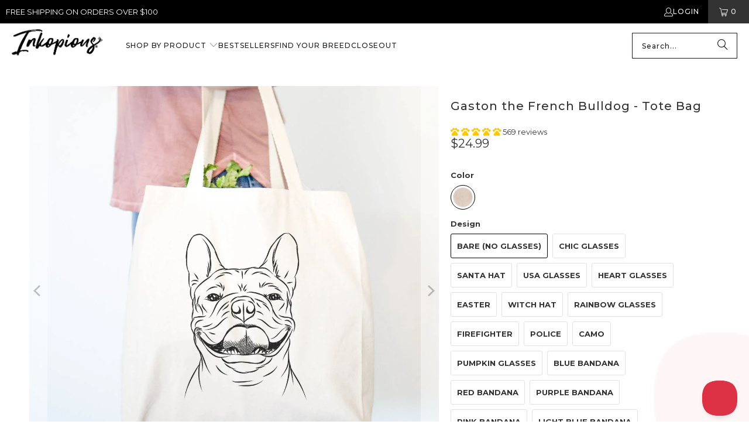

--- FILE ---
content_type: text/html; charset=utf-8
request_url: https://inkopious.com/products/gaston-the-french-bulldog-tote-bag
body_size: 75390
content:
<!DOCTYPE html>
<html class="no-js no-touch" lang="en">
  <head>
	<script src="//inkopious.com/cdn/shop/files/pandectes-rules.js?v=6323620014331731032"></script>
	
	
	
    <link rel='preconnect dns-prefetch' href='https://api.config-security.com/' crossorigin />
<link rel='preconnect dns-prefetch' href='https://conf.config-security.com/' crossorigin />
<link rel='preconnect dns-prefetch' href='https://whale.camera/' crossorigin />
    <script>
/* >> TriplePixel :: start */
window.TriplePixelData = { TripleName: "inkopious.myshopify.com", ver: "2.11", plat: "SHOPIFY", isHeadless: false };
(function(W, H, A, L, E, _, B, N) {
  function O(U, T, P, H, R) {
    void 0 === R && (R = !1),
    H = new XMLHttpRequest,
    P ? (H.open("POST", U, !0), H.setRequestHeader("Content-Type", "application/json")) : H.open("GET", U, !0),
    H.send(JSON.stringify(P || {})),
    H.onreadystatechange = function() {
      4 === H.readyState && 200 === H.status ?
        (R = H.responseText, U.includes(".txt") ? eval(R) : P || (N[B] = R)) :
        (299 < H.status || H.status < 200) && T && !R && (R = !0, O(U, T - 1, P));
    };
  }
  if (N = window, !N[H + "sn"]) {
    N[H + "sn"] = 1,
    L = function() {
      return Date.now().toString(36) + "_" + Math.random().toString(36);
    };
    try {
      A.setItem(H, 1 + (0 | A.getItem(H) || 0)),
      (E = JSON.parse(A.getItem(H + "U") || "[]")).push({
        u: location.href,
        r: document.referrer,
        t: Date.now(),
        id: L()
      }),
      A.setItem(H + "U", JSON.stringify(E));
    } catch (e) {}
    var i, m, p;
    A.getItem('"!nC`') || (_ = A, A = N, A[H] || (E = A[H] = function(t, e, a) {
      return void 0 === a && (a = []),
      "State" == t ? E.s : (W = L(), (E._q = E._q || []).push([W, t, e].concat(a)), W);
    }, E.s = "Installed", E._q = [], E.ch = W, B = "configSecurityConfModel", N[B] = 1, O("https://conf.config-security.com/model", 5), i = L(), m = A[atob("c2NyZWVu")], _.setItem("di_pmt_wt", i), p = {
      id: i,
      action: "profile",
      avatar: _.getItem("auth-security_rand_salt_"),
      time: m[atob("d2lkdGg=")] + ":" + m[atob("aGVpZ2h0")],
      host: A.TriplePixelData.TripleName,
      plat: A.TriplePixelData.plat,
      url: window.location.href,
      ref: document.referrer,
      ver: A.TriplePixelData.ver
    }, O("https://api.config-security.com/event", 5, p), O("https://whale.camera/live/dot.txt", 5)));
  }
})("", "TriplePixel", localStorage);
/* << TriplePixel :: end */
</script>

<script>
    
    
    
    
    var gsf_conversion_data = {page_type : 'product', event : 'view_item', data : {product_data : [{variant_id : 13332587642932, product_id : 1455835643956, name : "Gaston the French Bulldog - Tote Bag", price : "24.99", currency : "USD", sku : "CNTR-BAREGaston-TOTE-beige-null", brand : "Inkopious", variant : "Beige / Bare (No Glasses)", category : "Totes", quantity : "-3" }], total_price : "24.99", shop_currency : "USD"}};
    
</script>
    <script type="text/javascript">
(function(c,l,a,r,i,t,y){
    c[a]=c[a]||function(){(c[a].q=c[a].q||[]).push(arguments)};
    t=l.createElement(r);t.async=1;t.src="https://www.clarity.ms/tag/"+i;
    y=l.getElementsByTagName(r)[0];y.parentNode.insertBefore(t,y);
})(window, document, "clarity", "script", "anmondefh9");
</script>
<script type="text/javascript">
!function(e,t,n){
  function a(){
    var e=t.getElementsByTagName("script")[0],
        n=t.createElement("script");
    n.type="text/javascript",
    n.async=!0,
    n.src="https://beacon-v2.helpscout.net",
    e.parentNode.insertBefore(n,e)
  }
  if(e.Beacon=n=function(t,n,a){
    e.Beacon.readyQueue.push({method:t,options:n,data:a})
  },n.readyQueue=[],"complete"===t.readyState)return a();
  e.attachEvent?e.attachEvent("onload",a):e.addEventListener("load",a,!1)
}(window,document,window.Beacon||function(){});
</script>
<script type="text/javascript">
window.Beacon('init', '05a24f2c-4fe6-4ca4-9210-92dac8177c98');
</script>
<script>
window.addEventListener('load', function() {
  var _learnq = window._learnq || [];

  // Function to handle added to cart event
  function addedToCart() {
    fetch(`${window.location.origin}/cart.js`)
      .then(res => res.clone().json().then(data => {
        var cart = {
          total_price: data.total_price / 100, // Total price in dollars
          $value: data.total_price / 100,
          total_discount: data.total_discount,
          original_total_price: data.original_total_price / 100,
          items: data.items // Cart items details
        };
        // Pass the cart data to _learnq if available
        if (typeof item !== 'undefined') {
          cart = Object.assign(cart, item);
        }
        if (klAjax) {
          _learnq.push(['track', 'Added to Cart', cart]);
          klAjax = false;
        }
      }));
  }

  // Override fetch to track /cart/add.js calls
  (function (ns, fetch) {
    ns.fetch = function() {
      const response = fetch.apply(this, arguments);
      response.then(res => {
        if (`${window.location.origin}/cart/add.js`.includes(res.url)) {
          addedToCart();
        }
      });
      return response;
    };
  }(window, window.fetch));

  var klAjax = true;

  // Add event listeners for cart add buttons
  var atcButtons = document.querySelectorAll("form[action*='/cart/add'] button[type='submit']");
  for (var i = 0; i < atcButtons.length; i++) {
    atcButtons[i].addEventListener("click", function() {
      if (klAjax) {
        _learnq.push(['track', 'Added to Cart', item]);
        klAjax = false;
      }
    });
  }
});
</script>

    <meta charset="utf-8">
    <meta http-equiv="cleartype" content="on">
    <meta name="robots" content="index,follow">

    <!-- Mobile Specific Metas -->
    <meta name="HandheldFriendly" content="True">
    <meta name="MobileOptimized" content="320">
    <meta name="viewport" content="width=device-width,initial-scale=1">
    <meta name="theme-color" content="#ffffff">

    
    <title>
      Gaston the French Bulldog - Tote Bag - Inkopious
    </title>

    
      <meta name="description" content="A stylish and trendy alternative to the old brown paper bag, this Gaston the French Bulldog tote bag will have other shoppers in line asking you where you got it! KEY FEATURES: - 12 ounce 100% cotton canvas- 19.5&quot;w x 15&quot;h x 5&quot;d- 26&quot; long handles- square gusset bottom- reinforced stitching HAND WASH ONLY and air dry. Ma"/>
    

    <link rel="preconnect" href="https://fonts.shopifycdn.com" />
    <link rel="preconnect" href="https://cdn.shopify.com" />
    <link rel="preconnect" href="https://cdn.shopifycloud.com" />

    <link rel="dns-prefetch" href="https://v.shopify.com" />
    <link rel="dns-prefetch" href="https://www.youtube.com" />
    <link rel="dns-prefetch" href="https://vimeo.com" />

    <link href="//inkopious.com/cdn/shop/t/67/assets/jquery.min.js?v=147293088974801289311735410390" as="script" rel="preload">

    <!-- Stylesheet for Fancybox library -->
    <link rel="stylesheet" href="//inkopious.com/cdn/shop/t/67/assets/fancybox.css?v=19278034316635137701735410390" type="text/css" media="all" defer>

    <!-- Stylesheets for Turbo -->
    <link href="//inkopious.com/cdn/shop/t/67/assets/styles.css?v=171967670581497041551762664082" rel="stylesheet" type="text/css" media="all" />

    <!-- Icons -->
    
      <link rel="shortcut icon" type="image/x-icon" href="//inkopious.com/cdn/shop/files/Inkopious-Paw-fav-icon32_180x180.png?v=1739457381">
      <link rel="apple-touch-icon" href="//inkopious.com/cdn/shop/files/Inkopious-Paw-fav-icon32_180x180.png?v=1739457381"/>
      <link rel="apple-touch-icon" sizes="57x57" href="//inkopious.com/cdn/shop/files/Inkopious-Paw-fav-icon32_57x57.png?v=1739457381"/>
      <link rel="apple-touch-icon" sizes="60x60" href="//inkopious.com/cdn/shop/files/Inkopious-Paw-fav-icon32_60x60.png?v=1739457381"/>
      <link rel="apple-touch-icon" sizes="72x72" href="//inkopious.com/cdn/shop/files/Inkopious-Paw-fav-icon32_72x72.png?v=1739457381"/>
      <link rel="apple-touch-icon" sizes="76x76" href="//inkopious.com/cdn/shop/files/Inkopious-Paw-fav-icon32_76x76.png?v=1739457381"/>
      <link rel="apple-touch-icon" sizes="114x114" href="//inkopious.com/cdn/shop/files/Inkopious-Paw-fav-icon32_114x114.png?v=1739457381"/>
      <link rel="apple-touch-icon" sizes="180x180" href="//inkopious.com/cdn/shop/files/Inkopious-Paw-fav-icon32_180x180.png?v=1739457381"/>
      <link rel="apple-touch-icon" sizes="228x228" href="//inkopious.com/cdn/shop/files/Inkopious-Paw-fav-icon32_228x228.png?v=1739457381"/>
    
    <link rel="canonical" href="https://inkopious.com/products/gaston-the-french-bulldog-tote-bag"/>

    

    

    
      <script src="//inkopious.com/cdn/shop/t/67/assets/currencies.js?v=1648699478663843391735410390" defer></script>
    

    
    <script>
      window.PXUTheme = window.PXUTheme || {};
      window.PXUTheme.version = '9.5.0';
      window.PXUTheme.name = 'Turbo';
    </script>
    


    
<template id="price-ui"><span class="price " data-price></span><span class="compare-at-price" data-compare-at-price></span><span class="unit-pricing" data-unit-pricing></span></template>
    <template id="price-ui-badge"><div class="price-ui-badge__sticker price-ui-badge__sticker--">
    <span class="price-ui-badge__sticker-text" data-badge></span>
  </div></template>
    
    <template id="price-ui__price"><span class="money" data-price></span></template>
    <template id="price-ui__price-range"><span class="price-min" data-price-min><span class="money" data-price></span></span> - <span class="price-max" data-price-max><span class="money" data-price></span></span></template>
    <template id="price-ui__unit-pricing"><span class="unit-quantity" data-unit-quantity></span> | <span class="unit-price" data-unit-price><span class="money" data-price></span></span> / <span class="unit-measurement" data-unit-measurement></span></template>
    <template id="price-ui-badge__percent-savings-range">Save up to <span data-price-percent></span>%</template>
    <template id="price-ui-badge__percent-savings">Save <span data-price-percent></span>%</template>
    <template id="price-ui-badge__price-savings-range">Save up to <span class="money" data-price></span></template>
    <template id="price-ui-badge__price-savings">Save <span class="money" data-price></span></template>
    <template id="price-ui-badge__on-sale">Sale</template>
    <template id="price-ui-badge__sold-out">Sold out</template>
    <template id="price-ui-badge__in-stock">In stock</template>
    


    <script>
      
window.PXUTheme = window.PXUTheme || {};


window.PXUTheme.theme_settings = {};
window.PXUTheme.currency = {};
window.PXUTheme.routes = window.PXUTheme.routes || {};


window.PXUTheme.theme_settings.display_tos_checkbox = false;
window.PXUTheme.theme_settings.go_to_checkout = true;
window.PXUTheme.theme_settings.cart_action = "ajax";
window.PXUTheme.theme_settings.cart_shipping_calculator = false;


window.PXUTheme.theme_settings.collection_swatches = false;
window.PXUTheme.theme_settings.collection_secondary_image = true;


window.PXUTheme.currency.show_multiple_currencies = false;
window.PXUTheme.currency.shop_currency = "USD";
window.PXUTheme.currency.default_currency = "USD";
window.PXUTheme.currency.display_format = "money_format";
window.PXUTheme.currency.money_format = "${{amount}}";
window.PXUTheme.currency.money_format_no_currency = "${{amount}}";
window.PXUTheme.currency.money_format_currency = "${{amount}} USD";
window.PXUTheme.currency.native_multi_currency = true;
window.PXUTheme.currency.iso_code = "USD";
window.PXUTheme.currency.symbol = "$";


window.PXUTheme.theme_settings.display_inventory_left = false;
window.PXUTheme.theme_settings.inventory_threshold = 10;
window.PXUTheme.theme_settings.limit_quantity = true;


window.PXUTheme.theme_settings.menu_position = null;


window.PXUTheme.theme_settings.newsletter_popup = false;
window.PXUTheme.theme_settings.newsletter_popup_days = "14";
window.PXUTheme.theme_settings.newsletter_popup_mobile = false;
window.PXUTheme.theme_settings.newsletter_popup_seconds = 0;


window.PXUTheme.theme_settings.pagination_type = "load_more";


window.PXUTheme.theme_settings.enable_shopify_collection_badges = false;
window.PXUTheme.theme_settings.quick_shop_thumbnail_position = null;
window.PXUTheme.theme_settings.product_form_style = "radio";
window.PXUTheme.theme_settings.sale_banner_enabled = true;
window.PXUTheme.theme_settings.display_savings = false;
window.PXUTheme.theme_settings.display_sold_out_price = false;
window.PXUTheme.theme_settings.free_text = "Free";
window.PXUTheme.theme_settings.video_looping = null;
window.PXUTheme.theme_settings.quick_shop_style = "popup";
window.PXUTheme.theme_settings.hover_enabled = false;


window.PXUTheme.routes.cart_url = "/cart";
window.PXUTheme.routes.cart_update_url = "/cart/update";
window.PXUTheme.routes.root_url = "/";
window.PXUTheme.routes.search_url = "/search";
window.PXUTheme.routes.all_products_collection_url = "/collections/all";
window.PXUTheme.routes.product_recommendations_url = "/recommendations/products";
window.PXUTheme.routes.predictive_search_url = "/search/suggest";


window.PXUTheme.theme_settings.image_loading_style = "blur-up";


window.PXUTheme.theme_settings.enable_autocomplete = true;


window.PXUTheme.theme_settings.page_dots_enabled = false;
window.PXUTheme.theme_settings.slideshow_arrow_size = "light";


window.PXUTheme.theme_settings.quick_shop_enabled = false;


window.PXUTheme.theme_settings.enable_back_to_top_button = true;


window.PXUTheme.translation = {};


window.PXUTheme.translation.agree_to_terms_warning = "You must agree with the terms and conditions to checkout.";
window.PXUTheme.translation.one_item_left = "item left";
window.PXUTheme.translation.items_left_text = "items left";
window.PXUTheme.translation.cart_savings_text = "Total Savings";
window.PXUTheme.translation.cart_discount_text = "Discount";
window.PXUTheme.translation.cart_subtotal_text = "Subtotal";
window.PXUTheme.translation.cart_remove_text = "Remove";
window.PXUTheme.translation.cart_free_text = "Free";


window.PXUTheme.translation.newsletter_success_text = "Thank you for joining our mailing list!";


window.PXUTheme.translation.notify_email = "Enter your email address...";
window.PXUTheme.translation.notify_email_value = "Translation missing: en.contact.fields.email";
window.PXUTheme.translation.notify_email_send = "Send";
window.PXUTheme.translation.notify_message_first = "Please notify me when ";
window.PXUTheme.translation.notify_message_last = " becomes available - ";
window.PXUTheme.translation.notify_success_text = "Thanks! We will notify you when this product becomes available!";


window.PXUTheme.translation.add_to_cart = "Add to Cart";
window.PXUTheme.translation.coming_soon_text = "Coming Soon";
window.PXUTheme.translation.sold_out_text = "Sold Out";
window.PXUTheme.translation.sale_text = "Sale";
window.PXUTheme.translation.savings_text = "You Save";
window.PXUTheme.translation.percent_off_text = "% off";
window.PXUTheme.translation.from_text = "from";
window.PXUTheme.translation.new_text = "New";
window.PXUTheme.translation.pre_order_text = "Pre-Order";
window.PXUTheme.translation.unavailable_text = "Unavailable";


window.PXUTheme.translation.all_results = "View all results";
window.PXUTheme.translation.no_results = "Sorry, no results!";


window.PXUTheme.media_queries = {};
window.PXUTheme.media_queries.small = window.matchMedia( "(max-width: 480px)" );
window.PXUTheme.media_queries.medium = window.matchMedia( "(max-width: 798px)" );
window.PXUTheme.media_queries.large = window.matchMedia( "(min-width: 799px)" );
window.PXUTheme.media_queries.larger = window.matchMedia( "(min-width: 960px)" );
window.PXUTheme.media_queries.xlarge = window.matchMedia( "(min-width: 1200px)" );
window.PXUTheme.media_queries.ie10 = window.matchMedia( "all and (-ms-high-contrast: none), (-ms-high-contrast: active)" );
window.PXUTheme.media_queries.tablet = window.matchMedia( "only screen and (min-width: 799px) and (max-width: 1024px)" );
window.PXUTheme.media_queries.mobile_and_tablet = window.matchMedia( "(max-width: 1024px)" );

    </script>

    

    
      <script src="//inkopious.com/cdn/shop/t/67/assets/instantclick.min.js?v=20092422000980684151735410390" data-no-instant defer></script>

      <script data-no-instant>
        window.addEventListener('DOMContentLoaded', function() {

          function inIframe() {
            try {
              return window.self !== window.top;
            } catch (e) {
              return true;
            }
          }

          if (!inIframe()){
            InstantClick.on('change', function() {

              $('head script[src*="shopify"]').each(function() {
                var script = document.createElement('script');
                script.type = 'text/javascript';
                script.src = $(this).attr('src');

                $('body').append(script);
              });

              $('body').removeClass('fancybox-active');
              $.fancybox.destroy();

              InstantClick.init();

            });
          }
        });
      </script>
    

    <script>
      
    </script>

    <!-- pxu-sections-js start DO NOT EDIT --><script src="//inkopious.com/cdn/shop/t/67/assets/pxu-sections.js?v=153371558705645473471735506321" defer></script><!-- DO NOT EDIT pxu-sections-js end-->
<script>window.performance && window.performance.mark && window.performance.mark('shopify.content_for_header.start');</script><meta name="google-site-verification" content="I258rxnt5QxtbZYtLZGFvIlVV9nsBgDL3ysxdt5DkWw">
<meta id="shopify-digital-wallet" name="shopify-digital-wallet" content="/1551171636/digital_wallets/dialog">
<meta name="shopify-checkout-api-token" content="8fe48cb64e964228ad08dbbb152a6829">
<meta id="in-context-paypal-metadata" data-shop-id="1551171636" data-venmo-supported="false" data-environment="production" data-locale="en_US" data-paypal-v4="true" data-currency="USD">
<link rel="alternate" type="application/json+oembed" href="https://inkopious.com/products/gaston-the-french-bulldog-tote-bag.oembed">
<script async="async" src="/checkouts/internal/preloads.js?locale=en-US"></script>
<link rel="preconnect" href="https://shop.app" crossorigin="anonymous">
<script async="async" src="https://shop.app/checkouts/internal/preloads.js?locale=en-US&shop_id=1551171636" crossorigin="anonymous"></script>
<script id="apple-pay-shop-capabilities" type="application/json">{"shopId":1551171636,"countryCode":"US","currencyCode":"USD","merchantCapabilities":["supports3DS"],"merchantId":"gid:\/\/shopify\/Shop\/1551171636","merchantName":"Inkopious","requiredBillingContactFields":["postalAddress","email"],"requiredShippingContactFields":["postalAddress","email"],"shippingType":"shipping","supportedNetworks":["visa","masterCard","amex","discover","elo","jcb"],"total":{"type":"pending","label":"Inkopious","amount":"1.00"},"shopifyPaymentsEnabled":true,"supportsSubscriptions":true}</script>
<script id="shopify-features" type="application/json">{"accessToken":"8fe48cb64e964228ad08dbbb152a6829","betas":["rich-media-storefront-analytics"],"domain":"inkopious.com","predictiveSearch":true,"shopId":1551171636,"locale":"en"}</script>
<script>var Shopify = Shopify || {};
Shopify.shop = "inkopious.myshopify.com";
Shopify.locale = "en";
Shopify.currency = {"active":"USD","rate":"1.0"};
Shopify.country = "US";
Shopify.theme = {"name":"Inkopious - OOTSB Fresh - 2024-12-28","id":132258496589,"schema_name":"Turbo","schema_version":"9.5.0","theme_store_id":null,"role":"main"};
Shopify.theme.handle = "null";
Shopify.theme.style = {"id":null,"handle":null};
Shopify.cdnHost = "inkopious.com/cdn";
Shopify.routes = Shopify.routes || {};
Shopify.routes.root = "/";</script>
<script type="module">!function(o){(o.Shopify=o.Shopify||{}).modules=!0}(window);</script>
<script>!function(o){function n(){var o=[];function n(){o.push(Array.prototype.slice.apply(arguments))}return n.q=o,n}var t=o.Shopify=o.Shopify||{};t.loadFeatures=n(),t.autoloadFeatures=n()}(window);</script>
<script>
  window.ShopifyPay = window.ShopifyPay || {};
  window.ShopifyPay.apiHost = "shop.app\/pay";
  window.ShopifyPay.redirectState = null;
</script>
<script id="shop-js-analytics" type="application/json">{"pageType":"product"}</script>
<script defer="defer" async type="module" src="//inkopious.com/cdn/shopifycloud/shop-js/modules/v2/client.init-shop-cart-sync_C5BV16lS.en.esm.js"></script>
<script defer="defer" async type="module" src="//inkopious.com/cdn/shopifycloud/shop-js/modules/v2/chunk.common_CygWptCX.esm.js"></script>
<script type="module">
  await import("//inkopious.com/cdn/shopifycloud/shop-js/modules/v2/client.init-shop-cart-sync_C5BV16lS.en.esm.js");
await import("//inkopious.com/cdn/shopifycloud/shop-js/modules/v2/chunk.common_CygWptCX.esm.js");

  window.Shopify.SignInWithShop?.initShopCartSync?.({"fedCMEnabled":true,"windoidEnabled":true});

</script>
<script defer="defer" async type="module" src="//inkopious.com/cdn/shopifycloud/shop-js/modules/v2/client.payment-terms_CZxnsJam.en.esm.js"></script>
<script defer="defer" async type="module" src="//inkopious.com/cdn/shopifycloud/shop-js/modules/v2/chunk.common_CygWptCX.esm.js"></script>
<script defer="defer" async type="module" src="//inkopious.com/cdn/shopifycloud/shop-js/modules/v2/chunk.modal_D71HUcav.esm.js"></script>
<script type="module">
  await import("//inkopious.com/cdn/shopifycloud/shop-js/modules/v2/client.payment-terms_CZxnsJam.en.esm.js");
await import("//inkopious.com/cdn/shopifycloud/shop-js/modules/v2/chunk.common_CygWptCX.esm.js");
await import("//inkopious.com/cdn/shopifycloud/shop-js/modules/v2/chunk.modal_D71HUcav.esm.js");

  
</script>
<script>
  window.Shopify = window.Shopify || {};
  if (!window.Shopify.featureAssets) window.Shopify.featureAssets = {};
  window.Shopify.featureAssets['shop-js'] = {"shop-cart-sync":["modules/v2/client.shop-cart-sync_ZFArdW7E.en.esm.js","modules/v2/chunk.common_CygWptCX.esm.js"],"init-fed-cm":["modules/v2/client.init-fed-cm_CmiC4vf6.en.esm.js","modules/v2/chunk.common_CygWptCX.esm.js"],"shop-button":["modules/v2/client.shop-button_tlx5R9nI.en.esm.js","modules/v2/chunk.common_CygWptCX.esm.js"],"shop-cash-offers":["modules/v2/client.shop-cash-offers_DOA2yAJr.en.esm.js","modules/v2/chunk.common_CygWptCX.esm.js","modules/v2/chunk.modal_D71HUcav.esm.js"],"init-windoid":["modules/v2/client.init-windoid_sURxWdc1.en.esm.js","modules/v2/chunk.common_CygWptCX.esm.js"],"shop-toast-manager":["modules/v2/client.shop-toast-manager_ClPi3nE9.en.esm.js","modules/v2/chunk.common_CygWptCX.esm.js"],"init-shop-email-lookup-coordinator":["modules/v2/client.init-shop-email-lookup-coordinator_B8hsDcYM.en.esm.js","modules/v2/chunk.common_CygWptCX.esm.js"],"init-shop-cart-sync":["modules/v2/client.init-shop-cart-sync_C5BV16lS.en.esm.js","modules/v2/chunk.common_CygWptCX.esm.js"],"avatar":["modules/v2/client.avatar_BTnouDA3.en.esm.js"],"pay-button":["modules/v2/client.pay-button_FdsNuTd3.en.esm.js","modules/v2/chunk.common_CygWptCX.esm.js"],"init-customer-accounts":["modules/v2/client.init-customer-accounts_DxDtT_ad.en.esm.js","modules/v2/client.shop-login-button_C5VAVYt1.en.esm.js","modules/v2/chunk.common_CygWptCX.esm.js","modules/v2/chunk.modal_D71HUcav.esm.js"],"init-shop-for-new-customer-accounts":["modules/v2/client.init-shop-for-new-customer-accounts_ChsxoAhi.en.esm.js","modules/v2/client.shop-login-button_C5VAVYt1.en.esm.js","modules/v2/chunk.common_CygWptCX.esm.js","modules/v2/chunk.modal_D71HUcav.esm.js"],"shop-login-button":["modules/v2/client.shop-login-button_C5VAVYt1.en.esm.js","modules/v2/chunk.common_CygWptCX.esm.js","modules/v2/chunk.modal_D71HUcav.esm.js"],"init-customer-accounts-sign-up":["modules/v2/client.init-customer-accounts-sign-up_CPSyQ0Tj.en.esm.js","modules/v2/client.shop-login-button_C5VAVYt1.en.esm.js","modules/v2/chunk.common_CygWptCX.esm.js","modules/v2/chunk.modal_D71HUcav.esm.js"],"shop-follow-button":["modules/v2/client.shop-follow-button_Cva4Ekp9.en.esm.js","modules/v2/chunk.common_CygWptCX.esm.js","modules/v2/chunk.modal_D71HUcav.esm.js"],"checkout-modal":["modules/v2/client.checkout-modal_BPM8l0SH.en.esm.js","modules/v2/chunk.common_CygWptCX.esm.js","modules/v2/chunk.modal_D71HUcav.esm.js"],"lead-capture":["modules/v2/client.lead-capture_Bi8yE_yS.en.esm.js","modules/v2/chunk.common_CygWptCX.esm.js","modules/v2/chunk.modal_D71HUcav.esm.js"],"shop-login":["modules/v2/client.shop-login_D6lNrXab.en.esm.js","modules/v2/chunk.common_CygWptCX.esm.js","modules/v2/chunk.modal_D71HUcav.esm.js"],"payment-terms":["modules/v2/client.payment-terms_CZxnsJam.en.esm.js","modules/v2/chunk.common_CygWptCX.esm.js","modules/v2/chunk.modal_D71HUcav.esm.js"]};
</script>
<script>(function() {
  var isLoaded = false;
  function asyncLoad() {
    if (isLoaded) return;
    isLoaded = true;
    var urls = ["https:\/\/formbuilder.hulkapps.com\/skeletopapp.js?shop=inkopious.myshopify.com","\/\/cdn.shopify.com\/proxy\/dddedca4149609b1392ab87f79d22dcaaafa8e512f773fdcf9cdf18f47ac9d9c\/obscure-escarpment-2240.herokuapp.com\/js\/best_custom_product_options.js?shop=inkopious.myshopify.com\u0026sp-cache-control=cHVibGljLCBtYXgtYWdlPTkwMA","https:\/\/cdn-bundler.nice-team.net\/app\/js\/bundler.js?shop=inkopious.myshopify.com","https:\/\/app.kiwisizing.com\/web\/js\/dist\/kiwiSizing\/plugin\/SizingPlugin.prod.js?v=330\u0026shop=inkopious.myshopify.com","\/\/cdn.shopify.com\/proxy\/6602ee8714218afdefce0d8a7d4a82e85bcb6443da2e13323e9487a1aefa8767\/api.goaffpro.com\/loader.js?shop=inkopious.myshopify.com\u0026sp-cache-control=cHVibGljLCBtYXgtYWdlPTkwMA","\/\/searchanise-ef84.kxcdn.com\/widgets\/shopify\/init.js?a=1k7N1I4S6x\u0026shop=inkopious.myshopify.com","https:\/\/shopify-extension.getredo.com\/main.js?widget_id=143xkmplakwku8t\u0026shop=inkopious.myshopify.com"];
    for (var i = 0; i < urls.length; i++) {
      var s = document.createElement('script');
      s.type = 'text/javascript';
      s.async = true;
      s.src = urls[i];
      var x = document.getElementsByTagName('script')[0];
      x.parentNode.insertBefore(s, x);
    }
  };
  if(window.attachEvent) {
    window.attachEvent('onload', asyncLoad);
  } else {
    window.addEventListener('load', asyncLoad, false);
  }
})();</script>
<script id="__st">var __st={"a":1551171636,"offset":-28800,"reqid":"bd309f82-46d7-477b-93fd-0aeddb3efef3-1768700965","pageurl":"inkopious.com\/products\/gaston-the-french-bulldog-tote-bag","u":"d6e6b19b7d23","p":"product","rtyp":"product","rid":1455835643956};</script>
<script>window.ShopifyPaypalV4VisibilityTracking = true;</script>
<script id="captcha-bootstrap">!function(){'use strict';const t='contact',e='account',n='new_comment',o=[[t,t],['blogs',n],['comments',n],[t,'customer']],c=[[e,'customer_login'],[e,'guest_login'],[e,'recover_customer_password'],[e,'create_customer']],r=t=>t.map((([t,e])=>`form[action*='/${t}']:not([data-nocaptcha='true']) input[name='form_type'][value='${e}']`)).join(','),a=t=>()=>t?[...document.querySelectorAll(t)].map((t=>t.form)):[];function s(){const t=[...o],e=r(t);return a(e)}const i='password',u='form_key',d=['recaptcha-v3-token','g-recaptcha-response','h-captcha-response',i],f=()=>{try{return window.sessionStorage}catch{return}},m='__shopify_v',_=t=>t.elements[u];function p(t,e,n=!1){try{const o=window.sessionStorage,c=JSON.parse(o.getItem(e)),{data:r}=function(t){const{data:e,action:n}=t;return t[m]||n?{data:e,action:n}:{data:t,action:n}}(c);for(const[e,n]of Object.entries(r))t.elements[e]&&(t.elements[e].value=n);n&&o.removeItem(e)}catch(o){console.error('form repopulation failed',{error:o})}}const l='form_type',E='cptcha';function T(t){t.dataset[E]=!0}const w=window,h=w.document,L='Shopify',v='ce_forms',y='captcha';let A=!1;((t,e)=>{const n=(g='f06e6c50-85a8-45c8-87d0-21a2b65856fe',I='https://cdn.shopify.com/shopifycloud/storefront-forms-hcaptcha/ce_storefront_forms_captcha_hcaptcha.v1.5.2.iife.js',D={infoText:'Protected by hCaptcha',privacyText:'Privacy',termsText:'Terms'},(t,e,n)=>{const o=w[L][v],c=o.bindForm;if(c)return c(t,g,e,D).then(n);var r;o.q.push([[t,g,e,D],n]),r=I,A||(h.body.append(Object.assign(h.createElement('script'),{id:'captcha-provider',async:!0,src:r})),A=!0)});var g,I,D;w[L]=w[L]||{},w[L][v]=w[L][v]||{},w[L][v].q=[],w[L][y]=w[L][y]||{},w[L][y].protect=function(t,e){n(t,void 0,e),T(t)},Object.freeze(w[L][y]),function(t,e,n,w,h,L){const[v,y,A,g]=function(t,e,n){const i=e?o:[],u=t?c:[],d=[...i,...u],f=r(d),m=r(i),_=r(d.filter((([t,e])=>n.includes(e))));return[a(f),a(m),a(_),s()]}(w,h,L),I=t=>{const e=t.target;return e instanceof HTMLFormElement?e:e&&e.form},D=t=>v().includes(t);t.addEventListener('submit',(t=>{const e=I(t);if(!e)return;const n=D(e)&&!e.dataset.hcaptchaBound&&!e.dataset.recaptchaBound,o=_(e),c=g().includes(e)&&(!o||!o.value);(n||c)&&t.preventDefault(),c&&!n&&(function(t){try{if(!f())return;!function(t){const e=f();if(!e)return;const n=_(t);if(!n)return;const o=n.value;o&&e.removeItem(o)}(t);const e=Array.from(Array(32),(()=>Math.random().toString(36)[2])).join('');!function(t,e){_(t)||t.append(Object.assign(document.createElement('input'),{type:'hidden',name:u})),t.elements[u].value=e}(t,e),function(t,e){const n=f();if(!n)return;const o=[...t.querySelectorAll(`input[type='${i}']`)].map((({name:t})=>t)),c=[...d,...o],r={};for(const[a,s]of new FormData(t).entries())c.includes(a)||(r[a]=s);n.setItem(e,JSON.stringify({[m]:1,action:t.action,data:r}))}(t,e)}catch(e){console.error('failed to persist form',e)}}(e),e.submit())}));const S=(t,e)=>{t&&!t.dataset[E]&&(n(t,e.some((e=>e===t))),T(t))};for(const o of['focusin','change'])t.addEventListener(o,(t=>{const e=I(t);D(e)&&S(e,y())}));const B=e.get('form_key'),M=e.get(l),P=B&&M;t.addEventListener('DOMContentLoaded',(()=>{const t=y();if(P)for(const e of t)e.elements[l].value===M&&p(e,B);[...new Set([...A(),...v().filter((t=>'true'===t.dataset.shopifyCaptcha))])].forEach((e=>S(e,t)))}))}(h,new URLSearchParams(w.location.search),n,t,e,['guest_login'])})(!0,!0)}();</script>
<script integrity="sha256-4kQ18oKyAcykRKYeNunJcIwy7WH5gtpwJnB7kiuLZ1E=" data-source-attribution="shopify.loadfeatures" defer="defer" src="//inkopious.com/cdn/shopifycloud/storefront/assets/storefront/load_feature-a0a9edcb.js" crossorigin="anonymous"></script>
<script crossorigin="anonymous" defer="defer" src="//inkopious.com/cdn/shopifycloud/storefront/assets/shopify_pay/storefront-65b4c6d7.js?v=20250812"></script>
<script data-source-attribution="shopify.dynamic_checkout.dynamic.init">var Shopify=Shopify||{};Shopify.PaymentButton=Shopify.PaymentButton||{isStorefrontPortableWallets:!0,init:function(){window.Shopify.PaymentButton.init=function(){};var t=document.createElement("script");t.src="https://inkopious.com/cdn/shopifycloud/portable-wallets/latest/portable-wallets.en.js",t.type="module",document.head.appendChild(t)}};
</script>
<script data-source-attribution="shopify.dynamic_checkout.buyer_consent">
  function portableWalletsHideBuyerConsent(e){var t=document.getElementById("shopify-buyer-consent"),n=document.getElementById("shopify-subscription-policy-button");t&&n&&(t.classList.add("hidden"),t.setAttribute("aria-hidden","true"),n.removeEventListener("click",e))}function portableWalletsShowBuyerConsent(e){var t=document.getElementById("shopify-buyer-consent"),n=document.getElementById("shopify-subscription-policy-button");t&&n&&(t.classList.remove("hidden"),t.removeAttribute("aria-hidden"),n.addEventListener("click",e))}window.Shopify?.PaymentButton&&(window.Shopify.PaymentButton.hideBuyerConsent=portableWalletsHideBuyerConsent,window.Shopify.PaymentButton.showBuyerConsent=portableWalletsShowBuyerConsent);
</script>
<script data-source-attribution="shopify.dynamic_checkout.cart.bootstrap">document.addEventListener("DOMContentLoaded",(function(){function t(){return document.querySelector("shopify-accelerated-checkout-cart, shopify-accelerated-checkout")}if(t())Shopify.PaymentButton.init();else{new MutationObserver((function(e,n){t()&&(Shopify.PaymentButton.init(),n.disconnect())})).observe(document.body,{childList:!0,subtree:!0})}}));
</script>
<link id="shopify-accelerated-checkout-styles" rel="stylesheet" media="screen" href="https://inkopious.com/cdn/shopifycloud/portable-wallets/latest/accelerated-checkout-backwards-compat.css" crossorigin="anonymous">
<style id="shopify-accelerated-checkout-cart">
        #shopify-buyer-consent {
  margin-top: 1em;
  display: inline-block;
  width: 100%;
}

#shopify-buyer-consent.hidden {
  display: none;
}

#shopify-subscription-policy-button {
  background: none;
  border: none;
  padding: 0;
  text-decoration: underline;
  font-size: inherit;
  cursor: pointer;
}

#shopify-subscription-policy-button::before {
  box-shadow: none;
}

      </style>

<script>window.performance && window.performance.mark && window.performance.mark('shopify.content_for_header.end');</script>

    

<meta name="author" content="Inkopious">
<meta property="og:url" content="https://inkopious.com/products/gaston-the-french-bulldog-tote-bag">
<meta property="og:site_name" content="Inkopious">




  <meta property="og:type" content="product">
  <meta property="og:title" content="Gaston the French Bulldog - Tote Bag">
  
    
      <meta property="og:image" content="https://inkopious.com/cdn/shop/products/BARE-Gaston_Tote-Bag-1_600x.jpg?v=1762457745">
      <meta property="og:image:secure_url" content="https://inkopious.com/cdn/shop/products/BARE-Gaston_Tote-Bag-1_600x.jpg?v=1762457745">
      
      <meta property="og:image:width" content="1200">
      <meta property="og:image:height" content="1200">
    
      <meta property="og:image" content="https://inkopious.com/cdn/shop/products/RNBW-Gaston_Tote-Bag-4_600x.jpg?v=1579735742">
      <meta property="og:image:secure_url" content="https://inkopious.com/cdn/shop/products/RNBW-Gaston_Tote-Bag-4_600x.jpg?v=1579735742">
      
      <meta property="og:image:width" content="1500">
      <meta property="og:image:height" content="1500">
    
      <meta property="og:image" content="https://inkopious.com/cdn/shop/products/FIRE-Gaston_Tote-Bag-4_600x.jpg?v=1579735742">
      <meta property="og:image:secure_url" content="https://inkopious.com/cdn/shop/products/FIRE-Gaston_Tote-Bag-4_600x.jpg?v=1579735742">
      
      <meta property="og:image:width" content="1500">
      <meta property="og:image:height" content="1500">
    
  
  <meta property="product:price:amount" content="24.99">
  <meta property="product:price:currency" content="USD">



  <meta property="og:description" content="A stylish and trendy alternative to the old brown paper bag, this Gaston the French Bulldog tote bag will have other shoppers in line asking you where you got it! KEY FEATURES: - 12 ounce 100% cotton canvas- 19.5&quot;w x 15&quot;h x 5&quot;d- 26&quot; long handles- square gusset bottom- reinforced stitching HAND WASH ONLY and air dry. Ma">




<meta name="twitter:card" content="summary">

  <meta name="twitter:title" content="Gaston the French Bulldog - Tote Bag">
  <meta name="twitter:description" content="A stylish and trendy alternative to the old brown paper bag, this Gaston the French Bulldog tote bag will have other shoppers in line asking you where you got it!

KEY FEATURES:
- 12 ounce 100% cotton canvas- 19.5&quot;w x 15&quot;h x 5&quot;d- 26&quot; long handles- square gusset bottom- reinforced stitching
HAND WASH ONLY and air dry. Machine wash and dry will cause shrinkage. 
Please allow for slight variations in color and image placement/size. ">
  <meta name="twitter:image" content="https://inkopious.com/cdn/shop/products/BARE-Gaston_Tote-Bag-1_240x.jpg?v=1762457745">
  <meta name="twitter:image:width" content="240">
  <meta name="twitter:image:height" content="240">
  <meta name="twitter:image:alt" content="Gaston the French Bulldog - Tote Bag">



    
    
  <!-- pxu-sections-css start DO NOT EDIT --><link href="//inkopious.com/cdn/shop/t/67/assets/pxu-sections.css?v=44568255597275872581735506319" rel="stylesheet" type="text/css" media="all" /><!-- DO NOT EDIT pxu-sections-css end-->
    <meta name="google-adsense-account" content="ca-pub-4810413457969833">

<!-- BEGIN app block: shopify://apps/pandectes-gdpr/blocks/banner/58c0baa2-6cc1-480c-9ea6-38d6d559556a -->
  
    
      <!-- TCF is active, scripts are loaded above -->
      
        <script>
          if (!window.PandectesRulesSettings) {
            window.PandectesRulesSettings = {"store":{"id":1551171636,"adminMode":false,"headless":false,"storefrontRootDomain":"","checkoutRootDomain":"","storefrontAccessToken":""},"banner":{"revokableTrigger":false,"cookiesBlockedByDefault":"0","hybridStrict":false,"isActive":true},"geolocation":{"brOnly":false,"caOnly":true,"euOnly":true,"jpOnly":false,"thOnly":false,"canadaOnly":false,"globalVisibility":false},"blocker":{"isActive":false,"googleConsentMode":{"isActive":false,"id":"","analyticsId":"","adStorageCategory":4,"analyticsStorageCategory":2,"functionalityStorageCategory":1,"personalizationStorageCategory":1,"securityStorageCategory":0,"customEvent":true,"redactData":true,"urlPassthrough":false},"facebookPixel":{"isActive":false,"id":"","ldu":false},"microsoft":{},"clarity":{},"rakuten":{"isActive":false,"cmp":false,"ccpa":false},"gpcIsActive":false,"defaultBlocked":0,"patterns":{"whiteList":[],"blackList":{"1":[],"2":[],"4":[],"8":[]},"iframesWhiteList":[],"iframesBlackList":{"1":[],"2":[],"4":[],"8":[]},"beaconsWhiteList":[],"beaconsBlackList":{"1":[],"2":[],"4":[],"8":[]}}}};
            const rulesScript = document.createElement('script');
            window.PandectesRulesSettings.auto = true;
            rulesScript.src = "https://cdn.shopify.com/extensions/019bcaca-2a7e-799d-b8a2-db0246deb318/gdpr-226/assets/pandectes-rules.js";
            const firstChild = document.head.firstChild;
            document.head.insertBefore(rulesScript, firstChild);
          }
        </script>
      
      <script>
        
          window.PandectesSettings = {"store":{"id":1551171636,"plan":"plus","theme":"Inkopious - OOTSB Fresh - 2024-12-28","primaryLocale":"en","adminMode":false,"headless":false,"storefrontRootDomain":"","checkoutRootDomain":"","storefrontAccessToken":""},"tsPublished":1753980859,"declaration":{"showPurpose":false,"showProvider":false,"declIntroText":"","showDateGenerated":true},"language":{"unpublished":[],"languageMode":"Single","fallbackLanguage":"en","languageDetection":"browser","languagesSupported":[]},"texts":{"managed":{"headerText":{"en":"We respect your privacy"},"consentText":{"en":"This website uses cookies to ensure you get the best experience."},"linkText":{"en":"Learn more"},"imprintText":{"en":"Imprint"},"googleLinkText":{"en":"Google's Privacy Terms"},"allowButtonText":{"en":"Accept"},"denyButtonText":{"en":"Decline"},"dismissButtonText":{"en":"Ok"},"leaveSiteButtonText":{"en":"Leave this site"},"preferencesButtonText":{"en":"Preferences"},"cookiePolicyText":{"en":"Cookie policy"},"preferencesPopupTitleText":{"en":"Manage consent preferences"},"preferencesPopupIntroText":{"en":"When you visit any web site, it may store or retrieve information on your browser, mostly in the form of cookies. This information might be about you, your preferences or your device and is mostly used to make the site work as you expect it to. The information does not usually directly identify you, but it can give you a more personalized web experience."},"preferencesPopupSaveButtonText":{"en":"Save preferences & exit"},"preferencesPopupCloseButtonText":{"en":"Close"},"preferencesPopupAcceptAllButtonText":{"en":"Accept all"},"preferencesPopupRejectAllButtonText":{"en":"Reject all"},"cookiesDetailsText":{"en":"Cookies details"},"preferencesPopupAlwaysAllowedText":{"en":"Always allowed"},"accessSectionParagraphText":{"en":"You have the right to be able to access your personal data at any time. This includes your account information, your order records as well as any GDPR related requests you have made so far. You have the right to request a full report of your data."},"accessSectionTitleText":{"en":"Data Portability"},"accessSectionAccountInfoActionText":{"en":"Personal data"},"accessSectionDownloadReportActionText":{"en":"Request export"},"accessSectionGDPRRequestsActionText":{"en":"Data subject requests"},"accessSectionOrdersRecordsActionText":{"en":"Orders"},"rectificationSectionParagraphText":{"en":"You have the right to request your data to be updated whenever you think it is appropriate."},"rectificationSectionTitleText":{"en":"Data Rectification"},"rectificationCommentPlaceholder":{"en":"Describe what you want to be updated"},"rectificationCommentValidationError":{"en":"Comment is required"},"rectificationSectionEditAccountActionText":{"en":"Request an update"},"erasureSectionTitleText":{"en":"Right to be Forgotten"},"erasureSectionParagraphText":{"en":"Use this option if you want to remove your personal and other data from our store. Keep in mind that this process will delete your account, so you will no longer be able to access or use it anymore."},"erasureSectionRequestDeletionActionText":{"en":"Request personal data deletion"},"consentDate":{"en":"Consent date"},"consentId":{"en":"Consent ID"},"consentSectionChangeConsentActionText":{"en":"Change consent preference"},"consentSectionConsentedText":{"en":"You consented to the cookies policy of this website on"},"consentSectionNoConsentText":{"en":"You have not consented to the cookies policy of this website."},"consentSectionTitleText":{"en":"Your cookie consent"},"consentStatus":{"en":"Consent preference"},"confirmationFailureMessage":{"en":"Your request was not verified. Please try again and if problem persists, contact store owner for assistance"},"confirmationFailureTitle":{"en":"A problem occurred"},"confirmationSuccessMessage":{"en":"We will soon get back to you as to your request."},"confirmationSuccessTitle":{"en":"Your request is verified"},"guestsSupportEmailFailureMessage":{"en":"Your request was not submitted. Please try again and if problem persists, contact store owner for assistance."},"guestsSupportEmailFailureTitle":{"en":"A problem occurred"},"guestsSupportEmailPlaceholder":{"en":"E-mail address"},"guestsSupportEmailSuccessMessage":{"en":"If you are registered as a customer of this store, you will soon receive an email with instructions on how to proceed."},"guestsSupportEmailSuccessTitle":{"en":"Thank you for your request"},"guestsSupportEmailValidationError":{"en":"Email is not valid"},"guestsSupportInfoText":{"en":"Please login with your customer account to further proceed."},"submitButton":{"en":"Submit"},"submittingButton":{"en":"Submitting..."},"cancelButton":{"en":"Cancel"},"declIntroText":{"en":"We use cookies to optimize website functionality, analyze the performance, and provide personalized experience to you. Some cookies are essential to make the website operate and function correctly. Those cookies cannot be disabled. In this window you can manage your preference of cookies."},"declName":{"en":"Name"},"declPurpose":{"en":"Purpose"},"declType":{"en":"Type"},"declRetention":{"en":"Retention"},"declProvider":{"en":"Provider"},"declFirstParty":{"en":"First-party"},"declThirdParty":{"en":"Third-party"},"declSeconds":{"en":"seconds"},"declMinutes":{"en":"minutes"},"declHours":{"en":"hours"},"declDays":{"en":"days"},"declMonths":{"en":"months"},"declYears":{"en":"years"},"declSession":{"en":"Session"},"declDomain":{"en":"Domain"},"declPath":{"en":"Path"}},"categories":{"strictlyNecessaryCookiesTitleText":{"en":"Strictly necessary cookies"},"strictlyNecessaryCookiesDescriptionText":{"en":"These cookies are essential in order to enable you to move around the website and use its features, such as accessing secure areas of the website. Without these cookies services you have asked for, like shopping baskets or e-billing, cannot be provided."},"functionalityCookiesTitleText":{"en":"Functionality cookies"},"functionalityCookiesDescriptionText":{"en":"These cookies allow the website to remember choices you make (such as your user name, language or the region you are in) and provide enhanced, more personal features. For instance, a website may be able to provide you with local weather reports or traffic news by storing in a cookie the region in which you are currently located. These cookies can also be used to remember changes you have made to text size, fonts and other parts of web pages that you can customise. They may also be used to provide services you have asked for such as watching a video or commenting on a blog. The information these cookies collect may be anonymised and they cannot track your browsing activity on other websites."},"performanceCookiesTitleText":{"en":"Performance cookies"},"performanceCookiesDescriptionText":{"en":"These cookies collect information about how visitors use a website, for instance which pages visitors go to most often, and if they get error messages from web pages. These cookies don’t collect information that identifies a visitor. All information these cookies collect is aggregated and therefore anonymous. It is only used to improve how a website works."},"targetingCookiesTitleText":{"en":"Targeting cookies"},"targetingCookiesDescriptionText":{"en":"These cookies are used to deliver adverts more relevant to you and your interests They are also used to limit the number of times you see an advertisement as well as help measure the effectiveness of the advertising campaign. They are usually placed by advertising networks with the website operator’s permission. They remember that you have visited a website and this information is shared with other organisations such as advertisers. Quite often targeting or advertising cookies will be linked to site functionality provided by the other organisation."},"unclassifiedCookiesTitleText":{"en":"Unclassified cookies"},"unclassifiedCookiesDescriptionText":{"en":"Unclassified cookies are cookies that we are in the process of classifying, together with the providers of individual cookies."}},"auto":{}},"library":{"previewMode":false,"fadeInTimeout":0,"defaultBlocked":0,"showLink":true,"showImprintLink":false,"showGoogleLink":false,"enabled":true,"cookie":{"expiryDays":365,"secure":true,"domain":""},"dismissOnScroll":false,"dismissOnWindowClick":false,"dismissOnTimeout":false,"palette":{"popup":{"background":"#FFFFFF","backgroundForCalculations":{"a":1,"b":255,"g":255,"r":255},"text":"#5C5C5C"},"button":{"background":"#5C5C5C","backgroundForCalculations":{"a":1,"b":92,"g":92,"r":92},"text":"#FFFFFF","textForCalculation":{"a":1,"b":255,"g":255,"r":255},"border":"transparent"}},"content":{"href":"https://inkopious.com/pages/privacy-policy","imprintHref":"/","close":"&#10005;","target":"_blank","logo":""},"window":"<div role=\"dialog\" aria-label=\"We respect your privacy\" aria-describedby=\"cookieconsent:desc\" id=\"cookie-consent-dialogBox\" class=\"cc-window-wrapper cc-bottom-wrapper\"><div class=\"pd-cookie-banner-window cc-window {{classes}}\"><!--googleoff: all-->{{children}}<!--googleon: all--></div></div>","compliance":{"custom":"<div class=\"cc-compliance cc-highlight\">{{preferences}}{{allow}}</div>"},"type":"custom","layouts":{"basic":"{{messagelink}}{{compliance}}{{close}}"},"position":"bottom","theme":"edgeless","revokable":false,"animateRevokable":false,"revokableReset":false,"revokableLogoUrl":"https://inkopious.myshopify.com/cdn/shop/files/pandectes-reopen-logo.png","revokablePlacement":"bottom-left","revokableMarginHorizontal":15,"revokableMarginVertical":15,"static":false,"autoAttach":true,"hasTransition":true,"blacklistPage":[""],"elements":{"close":"<button aria-label=\"Close\" type=\"button\" class=\"cc-close\">{{close}}</button>","dismiss":"<button type=\"button\" class=\"cc-btn cc-btn-decision cc-dismiss\">{{dismiss}}</button>","allow":"<button type=\"button\" class=\"cc-btn cc-btn-decision cc-allow\">{{allow}}</button>","deny":"<button type=\"button\" class=\"cc-btn cc-btn-decision cc-deny\">{{deny}}</button>","preferences":"<button type=\"button\" class=\"cc-btn cc-settings\" onclick=\"Pandectes.fn.openPreferences()\">{{preferences}}</button>"}},"geolocation":{"brOnly":false,"caOnly":true,"euOnly":true,"jpOnly":false,"thOnly":false,"canadaOnly":false,"globalVisibility":false},"dsr":{"guestsSupport":false,"accessSectionDownloadReportAuto":false},"banner":{"resetTs":1594845789,"extraCss":"        .cc-banner-logo {max-width: 24em!important;}    @media(min-width: 768px) {.cc-window.cc-floating{max-width: 24em!important;width: 24em!important;}}    .cc-message, .pd-cookie-banner-window .cc-header, .cc-logo {text-align: left}    .cc-window-wrapper{z-index: 16777100;}    .cc-window{z-index: 16777100;font-family: inherit;}    .pd-cookie-banner-window .cc-header{font-family: inherit;}    .pd-cp-ui{font-family: inherit; background-color: #FFFFFF;color:#5C5C5C;}    button.pd-cp-btn, a.pd-cp-btn{background-color:#5C5C5C;color:#FFFFFF!important;}    input + .pd-cp-preferences-slider{background-color: rgba(92, 92, 92, 0.3)}    .pd-cp-scrolling-section::-webkit-scrollbar{background-color: rgba(92, 92, 92, 0.3)}    input:checked + .pd-cp-preferences-slider{background-color: rgba(92, 92, 92, 1)}    .pd-cp-scrolling-section::-webkit-scrollbar-thumb {background-color: rgba(92, 92, 92, 1)}    .pd-cp-ui-close{color:#5C5C5C;}    .pd-cp-preferences-slider:before{background-color: #FFFFFF}    .pd-cp-title:before {border-color: #5C5C5C!important}    .pd-cp-preferences-slider{background-color:#5C5C5C}    .pd-cp-toggle{color:#5C5C5C!important}    @media(max-width:699px) {.pd-cp-ui-close-top svg {fill: #5C5C5C}}    .pd-cp-toggle:hover,.pd-cp-toggle:visited,.pd-cp-toggle:active{color:#5C5C5C!important}    .pd-cookie-banner-window {}  .cc-banner .cc-banner-logo {display:none;}","customJavascript":{},"showPoweredBy":false,"logoHeight":40,"revokableTrigger":false,"hybridStrict":false,"cookiesBlockedByDefault":"0","isActive":true,"implicitSavePreferences":true,"cookieIcon":true,"blockBots":false,"showCookiesDetails":false,"hasTransition":true,"blockingPage":false,"showOnlyLandingPage":false,"leaveSiteUrl":"https://www.google.com","linkRespectStoreLang":false},"cookies":{"0":[],"1":[],"2":[],"4":[],"8":[]},"blocker":{"isActive":false,"googleConsentMode":{"id":"","analyticsId":"","isActive":false,"adStorageCategory":4,"analyticsStorageCategory":2,"personalizationStorageCategory":1,"functionalityStorageCategory":1,"customEvent":true,"securityStorageCategory":0,"redactData":true,"urlPassthrough":false},"facebookPixel":{"id":"","isActive":false,"ldu":false},"microsoft":{},"rakuten":{"isActive":false,"cmp":false,"ccpa":false},"gpcIsActive":false,"clarity":{},"defaultBlocked":0,"patterns":{"whiteList":[],"blackList":{"1":[],"2":[],"4":[],"8":[]},"iframesWhiteList":[],"iframesBlackList":{"1":[],"2":[],"4":[],"8":[]},"beaconsWhiteList":[],"beaconsBlackList":{"1":[],"2":[],"4":[],"8":[]}}}};
        
        window.addEventListener('DOMContentLoaded', function(){
          const script = document.createElement('script');
          
            script.src = "https://cdn.shopify.com/extensions/019bcaca-2a7e-799d-b8a2-db0246deb318/gdpr-226/assets/pandectes-core.js";
          
          script.defer = true;
          document.body.appendChild(script);
        })
      </script>
    
  


<!-- END app block --><!-- BEGIN app block: shopify://apps/frequently-bought/blocks/app-embed-block/b1a8cbea-c844-4842-9529-7c62dbab1b1f --><script>
    window.codeblackbelt = window.codeblackbelt || {};
    window.codeblackbelt.shop = window.codeblackbelt.shop || 'inkopious.myshopify.com';
    
        window.codeblackbelt.productId = 1455835643956;</script><script src="//cdn.codeblackbelt.com/widgets/frequently-bought-together/main.min.js?version=2026011717-0800" async></script>
 <!-- END app block --><!-- BEGIN app block: shopify://apps/redo/blocks/redo_app_embed/c613644b-6df4-4d11-b336-43a5c06745a1 --><!-- BEGIN app snippet: env -->

<script>
  if (typeof process === "undefined") {
    process = {};
  }
  process.env ??= {};
  process.env.AMPLITUDE_API_KEY = "b5eacb35b49c693d959231826b35f7ca";
  process.env.IPIFY_API_KEY = "at_S8q5xe1hwi5jKf6CSb4V661KXTKK2";
  process.env.REDO_API_URL = "https://shopify-cdn.getredo.com";
  process.env.REDO_CHAT_WIDGET_URL = "https://chat-widget.getredo.com";
  process.env.REDO_SHOPIFY_SERVER_URL = "https://shopify-server.getredo.com";

  if (typeof redoStorefront === "undefined") {
    redoStorefront = {};
  }
  redoStorefront.env ??= {};
  redoStorefront.env.AMPLITUDE_API_KEY = "b5eacb35b49c693d959231826b35f7ca";
  redoStorefront.env.IPIFY_API_KEY = "at_S8q5xe1hwi5jKf6CSb4V661KXTKK2";
  redoStorefront.env.REDO_API_URL = "https://shopify-cdn.getredo.com";
  redoStorefront.env.REDO_CHAT_WIDGET_URL = "https://chat-widget.getredo.com";
  redoStorefront.env.REDO_SHOPIFY_SERVER_URL = "https://shopify-server.getredo.com";
</script>
<!-- END app snippet -->
<script>
  const parts = navigator.userAgent.split(" ").map(part => btoa(part)).join("").replace(/=/g, "").toLowerCase();
  if (!parts.includes("2hyb21lluxpz2h0ag91c2") && !parts.includes("w90bwzwcg93zxikdiwmjipk")) {
    const script = document.createElement("script");
    script.async = true;
    script.src = "https://cdn.shopify.com/extensions/019bcd10-d4b8-7245-bbb0-09d1d185cd7c/redo-v1.137569/assets/main.js";
    document.head.appendChild(script);
  }
</script>

<!-- END app block --><!-- BEGIN app block: shopify://apps/gempages-builder/blocks/embed-gp-script-head/20b379d4-1b20-474c-a6ca-665c331919f3 -->














<!-- END app block --><!-- BEGIN app block: shopify://apps/klaviyo-email-marketing-sms/blocks/klaviyo-onsite-embed/2632fe16-c075-4321-a88b-50b567f42507 -->












  <script async src="https://static.klaviyo.com/onsite/js/JhFMkK/klaviyo.js?company_id=JhFMkK"></script>
  <script>!function(){if(!window.klaviyo){window._klOnsite=window._klOnsite||[];try{window.klaviyo=new Proxy({},{get:function(n,i){return"push"===i?function(){var n;(n=window._klOnsite).push.apply(n,arguments)}:function(){for(var n=arguments.length,o=new Array(n),w=0;w<n;w++)o[w]=arguments[w];var t="function"==typeof o[o.length-1]?o.pop():void 0,e=new Promise((function(n){window._klOnsite.push([i].concat(o,[function(i){t&&t(i),n(i)}]))}));return e}}})}catch(n){window.klaviyo=window.klaviyo||[],window.klaviyo.push=function(){var n;(n=window._klOnsite).push.apply(n,arguments)}}}}();</script>

  
    <script id="viewed_product">
      if (item == null) {
        var _learnq = _learnq || [];

        var MetafieldReviews = null
        var MetafieldYotpoRating = null
        var MetafieldYotpoCount = null
        var MetafieldLooxRating = null
        var MetafieldLooxCount = null
        var okendoProduct = null
        var okendoProductReviewCount = null
        var okendoProductReviewAverageValue = null
        try {
          // The following fields are used for Customer Hub recently viewed in order to add reviews.
          // This information is not part of __kla_viewed. Instead, it is part of __kla_viewed_reviewed_items
          MetafieldReviews = {"rating":{"scale_min":"1.0","scale_max":"5.0","value":"4.92"},"rating_count":569};
          MetafieldYotpoRating = null
          MetafieldYotpoCount = null
          MetafieldLooxRating = null
          MetafieldLooxCount = null

          okendoProduct = null
          // If the okendo metafield is not legacy, it will error, which then requires the new json formatted data
          if (okendoProduct && 'error' in okendoProduct) {
            okendoProduct = null
          }
          okendoProductReviewCount = okendoProduct ? okendoProduct.reviewCount : null
          okendoProductReviewAverageValue = okendoProduct ? okendoProduct.reviewAverageValue : null
        } catch (error) {
          console.error('Error in Klaviyo onsite reviews tracking:', error);
        }

        var item = {
          Name: "Gaston the French Bulldog - Tote Bag",
          ProductID: 1455835643956,
          Categories: ["Accessories","All Products","Apparel","Bare\/Glasses Collection","Faire","Fall Collections","French Bulldog","French Bulldog Halloween Collection","Gaston the French Bulldog","Newest Designs","Sale able Items","Stocking Stuffers","Tote Bags"],
          ImageURL: "https://inkopious.com/cdn/shop/products/BARE-Gaston_Tote-Bag-1_grande.jpg?v=1762457745",
          URL: "https://inkopious.com/products/gaston-the-french-bulldog-tote-bag",
          Brand: "Inkopious",
          Price: "$24.99",
          Value: "24.99",
          CompareAtPrice: "$0.00"
        };
        _learnq.push(['track', 'Viewed Product', item]);
        _learnq.push(['trackViewedItem', {
          Title: item.Name,
          ItemId: item.ProductID,
          Categories: item.Categories,
          ImageUrl: item.ImageURL,
          Url: item.URL,
          Metadata: {
            Brand: item.Brand,
            Price: item.Price,
            Value: item.Value,
            CompareAtPrice: item.CompareAtPrice
          },
          metafields:{
            reviews: MetafieldReviews,
            yotpo:{
              rating: MetafieldYotpoRating,
              count: MetafieldYotpoCount,
            },
            loox:{
              rating: MetafieldLooxRating,
              count: MetafieldLooxCount,
            },
            okendo: {
              rating: okendoProductReviewAverageValue,
              count: okendoProductReviewCount,
            }
          }
        }]);
      }
    </script>
  




  <script>
    window.klaviyoReviewsProductDesignMode = false
  </script>







<!-- END app block --><!-- BEGIN app block: shopify://apps/hulk-form-builder/blocks/app-embed/b6b8dd14-356b-4725-a4ed-77232212b3c3 --><!-- BEGIN app snippet: hulkapps-formbuilder-theme-ext --><script type="text/javascript">
  
  if (typeof window.formbuilder_customer != "object") {
        window.formbuilder_customer = {}
  }

  window.hulkFormBuilder = {
    form_data: {},
    shop_data: {"shop_tkwqqDUjDwBw79SoFn5vvw":{"shop_uuid":"tkwqqDUjDwBw79SoFn5vvw","shop_timezone":"America\/Los_Angeles","shop_id":8107,"shop_is_after_submit_enabled":true,"shop_shopify_plan":"Advanced","shop_shopify_domain":"inkopious.myshopify.com","shop_created_at":"2018-04-13T17:18:37.505-05:00","is_skip_metafield":false,"shop_deleted":false,"shop_disabled":false}},
    settings_data: {"shop_settings":{"shop_customise_msgs":[],"default_customise_msgs":{"is_required":"is required","thank_you":"Thank you! The form was submitted successfully.","processing":"Processing...","valid_data":"Please provide valid data","valid_email":"Provide valid email format","valid_tags":"HTML Tags are not allowed","valid_phone":"Provide valid phone number","valid_captcha":"Please provide valid captcha response","valid_url":"Provide valid URL","only_number_alloud":"Provide valid number in","number_less":"must be less than","number_more":"must be more than","image_must_less":"Image must be less than 20MB","image_number":"Images allowed","image_extension":"Invalid extension! Please provide image file","error_image_upload":"Error in image upload. Please try again.","error_file_upload":"Error in file upload. Please try again.","your_response":"Your response","error_form_submit":"Error occur.Please try again after sometime.","email_submitted":"Form with this email is already submitted","invalid_email_by_zerobounce":"The email address you entered appears to be invalid. Please check it and try again.","download_file":"Download file","card_details_invalid":"Your card details are invalid","card_details":"Card details","please_enter_card_details":"Please enter card details","card_number":"Card number","exp_mm":"Exp MM","exp_yy":"Exp YY","crd_cvc":"CVV","payment_value":"Payment amount","please_enter_payment_amount":"Please enter payment amount","address1":"Address line 1","address2":"Address line 2","city":"City","province":"Province","zipcode":"Zip code","country":"Country","blocked_domain":"This form does not accept addresses from","file_must_less":"File must be less than 20MB","file_extension":"Invalid extension! Please provide file","only_file_number_alloud":"files allowed","previous":"Previous","next":"Next","must_have_a_input":"Please enter at least one field.","please_enter_required_data":"Please enter required data","atleast_one_special_char":"Include at least one special character","atleast_one_lowercase_char":"Include at least one lowercase character","atleast_one_uppercase_char":"Include at least one uppercase character","atleast_one_number":"Include at least one number","must_have_8_chars":"Must have 8 characters long","be_between_8_and_12_chars":"Be between 8 and 12 characters long","please_select":"Please Select","phone_submitted":"Form with this phone number is already submitted","user_res_parse_error":"Error while submitting the form","valid_same_values":"values must be same","product_choice_clear_selection":"Clear Selection","picture_choice_clear_selection":"Clear Selection","remove_all_for_file_image_upload":"Remove All","invalid_file_type_for_image_upload":"You can't upload files of this type.","invalid_file_type_for_signature_upload":"You can't upload files of this type.","max_files_exceeded_for_file_upload":"You can not upload any more files.","max_files_exceeded_for_image_upload":"You can not upload any more files.","file_already_exist":"File already uploaded","max_limit_exceed":"You have added the maximum number of text fields.","cancel_upload_for_file_upload":"Cancel upload","cancel_upload_for_image_upload":"Cancel upload","cancel_upload_for_signature_upload":"Cancel upload"},"shop_blocked_domains":[]}},
    features_data: {"shop_plan_features":{"shop_plan_features":["unlimited-forms","full-design-customization","export-form-submissions","multiple-recipients-for-form-submissions","multiple-admin-notifications","enable-captcha","unlimited-file-uploads","save-submitted-form-data","set-auto-response-message","conditional-logic","form-banner","save-as-draft-facility","include-user-response-in-admin-email","disable-form-submission","file-upload"]}},
    shop: null,
    shop_id: null,
    plan_features: null,
    validateDoubleQuotes: false,
    assets: {
      extraFunctions: "https://cdn.shopify.com/extensions/019bb5ee-ec40-7527-955d-c1b8751eb060/form-builder-by-hulkapps-50/assets/extra-functions.js",
      extraStyles: "https://cdn.shopify.com/extensions/019bb5ee-ec40-7527-955d-c1b8751eb060/form-builder-by-hulkapps-50/assets/extra-styles.css",
      bootstrapStyles: "https://cdn.shopify.com/extensions/019bb5ee-ec40-7527-955d-c1b8751eb060/form-builder-by-hulkapps-50/assets/theme-app-extension-bootstrap.css"
    },
    translations: {
      htmlTagNotAllowed: "HTML Tags are not allowed",
      sqlQueryNotAllowed: "SQL Queries are not allowed",
      doubleQuoteNotAllowed: "Double quotes are not allowed",
      vorwerkHttpWwwNotAllowed: "The words \u0026#39;http\u0026#39; and \u0026#39;www\u0026#39; are not allowed. Please remove them and try again.",
      maxTextFieldsReached: "You have added the maximum number of text fields.",
      avoidNegativeWords: "Avoid negative words: Don\u0026#39;t use negative words in your contact message.",
      customDesignOnly: "This form is for custom designs requests. For general inquiries please contact our team at info@stagheaddesigns.com",
      zerobounceApiErrorMsg: "We couldn\u0026#39;t verify your email due to a technical issue. Please try again later.",
    }

  }

  

  window.FbThemeAppExtSettingsHash = {}
  
</script><!-- END app snippet --><!-- END app block --><!-- BEGIN app block: shopify://apps/vo-product-options/blocks/embed-block/430cbd7b-bd20-4c16-ba41-db6f4c645164 --><script>var bcpo_product={"id":1455835643956,"title":"Gaston the French Bulldog - Tote Bag","handle":"gaston-the-french-bulldog-tote-bag","description":"\u003cp\u003eA stylish and trendy alternative to the old brown paper bag, this Gaston the French Bulldog tote bag will have other shoppers in line asking you where you got it!\u003c\/p\u003e\n\u003chr id=\"horizontalrule\"\u003e\n\u003ch2\u003eKEY FEATURES:\u003c\/h2\u003e\n\u003cp\u003e- 12 ounce 100% cotton canvas\u003cbr\u003e- 19.5\"w x 15\"h x 5\"d\u003cbr\u003e- 26\" long handles\u003cbr\u003e- square gusset bottom\u003cbr\u003e- reinforced stitching\u003c\/p\u003e\n\u003chr\u003eHAND WASH ONLY and air dry. Machine wash and dry will cause shrinkage. \u003cbr\u003e\n\u003cp\u003e\u003cem\u003ePlease allow for slight variations in color and image placement\/size. \u003c\/em\u003e\u003c\/p\u003e","published_at":"2018-10-15T15:21:54-07:00","created_at":"2018-10-15T12:07:13-07:00","vendor":"Inkopious","type":"Totes","tags":["Accessories","Bare-Avi","CSVimport","French Bulldog","Gaston","Halloween","meta-related-collection-French-Bulldog","Tote Bags"],"price":2499,"price_min":2499,"price_max":2499,"available":true,"price_varies":false,"compare_at_price":null,"compare_at_price_min":0,"compare_at_price_max":0,"compare_at_price_varies":false,"variants":[{"id":13332587642932,"title":"Beige \/ Bare (No Glasses)","option1":"Beige","option2":"Bare (No Glasses)","option3":null,"sku":"CNTR-BAREGaston-TOTE-beige-null","requires_shipping":true,"taxable":true,"featured_image":{"id":13057268252749,"product_id":1455835643956,"position":1,"created_at":"2019-10-10T12:51:53-07:00","updated_at":"2025-11-06T11:35:45-08:00","alt":null,"width":1200,"height":1200,"src":"\/\/inkopious.com\/cdn\/shop\/products\/BARE-Gaston_Tote-Bag-1.jpg?v=1762457745","variant_ids":[13332587642932]},"available":true,"name":"Gaston the French Bulldog - Tote Bag - Beige \/ Bare (No Glasses)","public_title":"Beige \/ Bare (No Glasses)","options":["Beige","Bare (No Glasses)"],"price":2499,"weight":213,"compare_at_price":null,"inventory_management":null,"barcode":"","featured_media":{"alt":null,"id":5239840112717,"position":1,"preview_image":{"aspect_ratio":1.0,"height":1200,"width":1200,"src":"\/\/inkopious.com\/cdn\/shop\/products\/BARE-Gaston_Tote-Bag-1.jpg?v=1762457745"}},"requires_selling_plan":false,"selling_plan_allocations":[]},{"id":13332587675700,"title":"Beige \/ Chic Glasses","option1":"Beige","option2":"Chic Glasses","option3":null,"sku":"CNTR-CHCGaston-TOTE-beige-null","requires_shipping":true,"taxable":true,"featured_image":{"id":14057728868429,"product_id":1455835643956,"position":17,"created_at":"2020-01-22T15:29:51-08:00","updated_at":"2020-01-22T15:29:51-08:00","alt":null,"width":1200,"height":1200,"src":"\/\/inkopious.com\/cdn\/shop\/products\/CHC-Gaston-Frenchie_Tote-Bag-4.jpg?v=1579735791","variant_ids":[13332587675700]},"available":true,"name":"Gaston the French Bulldog - Tote Bag - Beige \/ Chic Glasses","public_title":"Beige \/ Chic Glasses","options":["Beige","Chic Glasses"],"price":2499,"weight":213,"compare_at_price":null,"inventory_management":null,"barcode":"","featured_media":{"alt":null,"id":6234799734861,"position":17,"preview_image":{"aspect_ratio":1.0,"height":1200,"width":1200,"src":"\/\/inkopious.com\/cdn\/shop\/products\/CHC-Gaston-Frenchie_Tote-Bag-4.jpg?v=1579735791"}},"requires_selling_plan":false,"selling_plan_allocations":[]},{"id":30389605498957,"title":"Beige \/ Santa Hat","option1":"Beige","option2":"Santa Hat","option3":null,"sku":"CNTR-SNTAGaston-TOTE-beige-null","requires_shipping":true,"taxable":true,"featured_image":{"id":13057268285517,"product_id":1455835643956,"position":11,"created_at":"2019-10-10T12:51:53-07:00","updated_at":"2019-10-21T18:54:31-07:00","alt":null,"width":1200,"height":1200,"src":"\/\/inkopious.com\/cdn\/shop\/products\/SNTA-Gaston_Tote-Bag-4.jpg?v=1571709271","variant_ids":[30389605498957]},"available":true,"name":"Gaston the French Bulldog - Tote Bag - Beige \/ Santa Hat","public_title":"Beige \/ Santa Hat","options":["Beige","Santa Hat"],"price":2499,"weight":213,"compare_at_price":null,"inventory_management":null,"barcode":"","featured_media":{"alt":null,"id":5239840145485,"position":11,"preview_image":{"aspect_ratio":1.0,"height":1200,"width":1200,"src":"\/\/inkopious.com\/cdn\/shop\/products\/SNTA-Gaston_Tote-Bag-4.jpg?v=1571709271"}},"requires_selling_plan":false,"selling_plan_allocations":[]},{"id":30389605531725,"title":"Beige \/ USA Glasses","option1":"Beige","option2":"USA Glasses","option3":null,"sku":"CNTR-USAGaston-TOTE-beige-null","requires_shipping":true,"taxable":true,"featured_image":{"id":13057268318285,"product_id":1455835643956,"position":12,"created_at":"2019-10-10T12:51:53-07:00","updated_at":"2019-10-21T18:54:31-07:00","alt":null,"width":1200,"height":1200,"src":"\/\/inkopious.com\/cdn\/shop\/products\/USA-Gaston_Tote-Bag-4.jpg?v=1571709271","variant_ids":[30389605531725]},"available":true,"name":"Gaston the French Bulldog - Tote Bag - Beige \/ USA Glasses","public_title":"Beige \/ USA Glasses","options":["Beige","USA Glasses"],"price":2499,"weight":213,"compare_at_price":null,"inventory_management":null,"barcode":"","featured_media":{"alt":null,"id":5239840178253,"position":12,"preview_image":{"aspect_ratio":1.0,"height":1200,"width":1200,"src":"\/\/inkopious.com\/cdn\/shop\/products\/USA-Gaston_Tote-Bag-4.jpg?v=1571709271"}},"requires_selling_plan":false,"selling_plan_allocations":[]},{"id":30389605564493,"title":"Beige \/ Heart Glasses","option1":"Beige","option2":"Heart Glasses","option3":null,"sku":"CNTR-HRTGaston-TOTE-beige-null","requires_shipping":true,"taxable":true,"featured_image":{"id":13057268351053,"product_id":1455835643956,"position":13,"created_at":"2019-10-10T12:51:53-07:00","updated_at":"2019-10-21T18:54:31-07:00","alt":null,"width":1200,"height":1200,"src":"\/\/inkopious.com\/cdn\/shop\/products\/HRT-Gaston_Tote-Bag-4.jpg?v=1571709271","variant_ids":[30389605564493]},"available":true,"name":"Gaston the French Bulldog - Tote Bag - Beige \/ Heart Glasses","public_title":"Beige \/ Heart Glasses","options":["Beige","Heart Glasses"],"price":2499,"weight":213,"compare_at_price":null,"inventory_management":null,"barcode":"","featured_media":{"alt":null,"id":5239840211021,"position":13,"preview_image":{"aspect_ratio":1.0,"height":1200,"width":1200,"src":"\/\/inkopious.com\/cdn\/shop\/products\/HRT-Gaston_Tote-Bag-4.jpg?v=1571709271"}},"requires_selling_plan":false,"selling_plan_allocations":[]},{"id":30389605597261,"title":"Beige \/ Easter","option1":"Beige","option2":"Easter","option3":null,"sku":"CNTR-ESTRGaston-TOTE-beige-null","requires_shipping":true,"taxable":true,"featured_image":{"id":13057268383821,"product_id":1455835643956,"position":14,"created_at":"2019-10-10T12:51:53-07:00","updated_at":"2019-10-21T18:54:31-07:00","alt":null,"width":1200,"height":1200,"src":"\/\/inkopious.com\/cdn\/shop\/products\/ESTR-Gaston_Tote-Bag-4.jpg?v=1571709271","variant_ids":[30389605597261]},"available":true,"name":"Gaston the French Bulldog - Tote Bag - Beige \/ Easter","public_title":"Beige \/ Easter","options":["Beige","Easter"],"price":2499,"weight":213,"compare_at_price":null,"inventory_management":null,"barcode":"","featured_media":{"alt":null,"id":5239840243789,"position":14,"preview_image":{"aspect_ratio":1.0,"height":1200,"width":1200,"src":"\/\/inkopious.com\/cdn\/shop\/products\/ESTR-Gaston_Tote-Bag-4.jpg?v=1571709271"}},"requires_selling_plan":false,"selling_plan_allocations":[]},{"id":30389605630029,"title":"Beige \/ Witch Hat","option1":"Beige","option2":"Witch Hat","option3":null,"sku":"CNTR-WTCHGaston-TOTE-beige-null","requires_shipping":true,"taxable":true,"featured_image":{"id":13057268416589,"product_id":1455835643956,"position":15,"created_at":"2019-10-10T12:51:53-07:00","updated_at":"2019-10-21T18:54:31-07:00","alt":null,"width":1500,"height":1500,"src":"\/\/inkopious.com\/cdn\/shop\/products\/WTCH-Gaston_Tote-Bag-4.jpg?v=1571709271","variant_ids":[30389605630029]},"available":true,"name":"Gaston the French Bulldog - Tote Bag - Beige \/ Witch Hat","public_title":"Beige \/ Witch Hat","options":["Beige","Witch Hat"],"price":2499,"weight":213,"compare_at_price":null,"inventory_management":null,"barcode":"","featured_media":{"alt":null,"id":5239840276557,"position":15,"preview_image":{"aspect_ratio":1.0,"height":1500,"width":1500,"src":"\/\/inkopious.com\/cdn\/shop\/products\/WTCH-Gaston_Tote-Bag-4.jpg?v=1571709271"}},"requires_selling_plan":false,"selling_plan_allocations":[]},{"id":30389605662797,"title":"Beige \/ Rainbow Glasses","option1":"Beige","option2":"Rainbow Glasses","option3":null,"sku":"CNTR-RNBWGaston-TOTE-beige-null","requires_shipping":true,"taxable":true,"featured_image":{"id":12840182218829,"product_id":1455835643956,"position":2,"created_at":"2019-10-05T12:55:57-07:00","updated_at":"2020-01-22T15:29:02-08:00","alt":null,"width":1500,"height":1500,"src":"\/\/inkopious.com\/cdn\/shop\/products\/RNBW-Gaston_Tote-Bag-4.jpg?v=1579735742","variant_ids":[30389605662797]},"available":true,"name":"Gaston the French Bulldog - Tote Bag - Beige \/ Rainbow Glasses","public_title":"Beige \/ Rainbow Glasses","options":["Beige","Rainbow Glasses"],"price":2499,"weight":213,"compare_at_price":null,"inventory_management":null,"barcode":"","featured_media":{"alt":null,"id":2412671139917,"position":2,"preview_image":{"aspect_ratio":1.0,"height":1500,"width":1500,"src":"\/\/inkopious.com\/cdn\/shop\/products\/RNBW-Gaston_Tote-Bag-4.jpg?v=1579735742"}},"requires_selling_plan":false,"selling_plan_allocations":[]},{"id":30389605695565,"title":"Beige \/ Firefighter","option1":"Beige","option2":"Firefighter","option3":null,"sku":"CNTR-FIREGaston-TOTE-beige-null","requires_shipping":true,"taxable":true,"featured_image":{"id":12840182251597,"product_id":1455835643956,"position":3,"created_at":"2019-10-05T12:55:57-07:00","updated_at":"2020-01-22T15:29:02-08:00","alt":null,"width":1500,"height":1500,"src":"\/\/inkopious.com\/cdn\/shop\/products\/FIRE-Gaston_Tote-Bag-4.jpg?v=1579735742","variant_ids":[30389605695565]},"available":true,"name":"Gaston the French Bulldog - Tote Bag - Beige \/ Firefighter","public_title":"Beige \/ Firefighter","options":["Beige","Firefighter"],"price":2499,"weight":213,"compare_at_price":null,"inventory_management":null,"barcode":"","featured_media":{"alt":null,"id":2412671172685,"position":3,"preview_image":{"aspect_ratio":1.0,"height":1500,"width":1500,"src":"\/\/inkopious.com\/cdn\/shop\/products\/FIRE-Gaston_Tote-Bag-4.jpg?v=1579735742"}},"requires_selling_plan":false,"selling_plan_allocations":[]},{"id":30389605728333,"title":"Beige \/ Police","option1":"Beige","option2":"Police","option3":null,"sku":"CNTR-POLGaston-TOTE-beige-null","requires_shipping":true,"taxable":true,"featured_image":{"id":12840182284365,"product_id":1455835643956,"position":4,"created_at":"2019-10-05T12:55:57-07:00","updated_at":"2020-01-22T15:29:02-08:00","alt":null,"width":1500,"height":1500,"src":"\/\/inkopious.com\/cdn\/shop\/products\/POL-Gaston_Tote-Bag-4.jpg?v=1579735742","variant_ids":[30389605728333]},"available":true,"name":"Gaston the French Bulldog - Tote Bag - Beige \/ Police","public_title":"Beige \/ Police","options":["Beige","Police"],"price":2499,"weight":213,"compare_at_price":null,"inventory_management":null,"barcode":"","featured_media":{"alt":null,"id":2412671205453,"position":4,"preview_image":{"aspect_ratio":1.0,"height":1500,"width":1500,"src":"\/\/inkopious.com\/cdn\/shop\/products\/POL-Gaston_Tote-Bag-4.jpg?v=1579735742"}},"requires_selling_plan":false,"selling_plan_allocations":[]},{"id":30389605761101,"title":"Beige \/ Camo","option1":"Beige","option2":"Camo","option3":null,"sku":"CNTR-CAMOGaston-TOTE-beige-null","requires_shipping":true,"taxable":true,"featured_image":{"id":12840182317133,"product_id":1455835643956,"position":5,"created_at":"2019-10-05T12:55:57-07:00","updated_at":"2020-01-22T15:29:02-08:00","alt":null,"width":1500,"height":1500,"src":"\/\/inkopious.com\/cdn\/shop\/products\/CAMO-Gaston_Tote-Bag-4.jpg?v=1579735742","variant_ids":[30389605761101]},"available":true,"name":"Gaston the French Bulldog - Tote Bag - Beige \/ Camo","public_title":"Beige \/ Camo","options":["Beige","Camo"],"price":2499,"weight":213,"compare_at_price":null,"inventory_management":null,"barcode":"","featured_media":{"alt":null,"id":2412671238221,"position":5,"preview_image":{"aspect_ratio":1.0,"height":1500,"width":1500,"src":"\/\/inkopious.com\/cdn\/shop\/products\/CAMO-Gaston_Tote-Bag-4.jpg?v=1579735742"}},"requires_selling_plan":false,"selling_plan_allocations":[]},{"id":30389605793869,"title":"Beige \/ Pumpkin Glasses","option1":"Beige","option2":"Pumpkin Glasses","option3":null,"sku":"CNTR-PMKNGaston-TOTE-beige-null","requires_shipping":true,"taxable":true,"featured_image":{"id":13057268449357,"product_id":1455835643956,"position":16,"created_at":"2019-10-10T12:51:53-07:00","updated_at":"2019-10-21T18:54:31-07:00","alt":null,"width":1500,"height":1500,"src":"\/\/inkopious.com\/cdn\/shop\/products\/PMKN-Gaston_Tote-Bag-4.jpg?v=1571709271","variant_ids":[30389605793869]},"available":true,"name":"Gaston the French Bulldog - Tote Bag - Beige \/ Pumpkin Glasses","public_title":"Beige \/ Pumpkin Glasses","options":["Beige","Pumpkin Glasses"],"price":2499,"weight":213,"compare_at_price":null,"inventory_management":null,"barcode":"","featured_media":{"alt":null,"id":5239840309325,"position":16,"preview_image":{"aspect_ratio":1.0,"height":1500,"width":1500,"src":"\/\/inkopious.com\/cdn\/shop\/products\/PMKN-Gaston_Tote-Bag-4.jpg?v=1571709271"}},"requires_selling_plan":false,"selling_plan_allocations":[]},{"id":30389605826637,"title":"Beige \/ Blue Bandana","option1":"Beige","option2":"Blue Bandana","option3":null,"sku":"CNTR-BNDABlueGaston-TOTE-beige-null","requires_shipping":true,"taxable":true,"featured_image":{"id":12840182349901,"product_id":1455835643956,"position":6,"created_at":"2019-10-05T12:55:57-07:00","updated_at":"2020-01-22T15:29:02-08:00","alt":null,"width":1500,"height":1500,"src":"\/\/inkopious.com\/cdn\/shop\/products\/BNDABlue-Gaston_Tote-Bag-4.jpg?v=1579735742","variant_ids":[30389605826637]},"available":true,"name":"Gaston the French Bulldog - Tote Bag - Beige \/ Blue Bandana","public_title":"Beige \/ Blue Bandana","options":["Beige","Blue Bandana"],"price":2499,"weight":213,"compare_at_price":null,"inventory_management":null,"barcode":"","featured_media":{"alt":null,"id":2412671270989,"position":6,"preview_image":{"aspect_ratio":1.0,"height":1500,"width":1500,"src":"\/\/inkopious.com\/cdn\/shop\/products\/BNDABlue-Gaston_Tote-Bag-4.jpg?v=1579735742"}},"requires_selling_plan":false,"selling_plan_allocations":[]},{"id":30389605859405,"title":"Beige \/ Red Bandana","option1":"Beige","option2":"Red Bandana","option3":null,"sku":"CNTR-BNDARedGaston-TOTE-beige-null","requires_shipping":true,"taxable":true,"featured_image":{"id":12840182382669,"product_id":1455835643956,"position":7,"created_at":"2019-10-05T12:55:57-07:00","updated_at":"2020-01-22T15:29:02-08:00","alt":null,"width":1500,"height":1500,"src":"\/\/inkopious.com\/cdn\/shop\/products\/BNDARed-Gaston_Tote-Bag-4.jpg?v=1579735742","variant_ids":[30389605859405]},"available":true,"name":"Gaston the French Bulldog - Tote Bag - Beige \/ Red Bandana","public_title":"Beige \/ Red Bandana","options":["Beige","Red Bandana"],"price":2499,"weight":213,"compare_at_price":null,"inventory_management":null,"barcode":"","featured_media":{"alt":null,"id":2412671303757,"position":7,"preview_image":{"aspect_ratio":1.0,"height":1500,"width":1500,"src":"\/\/inkopious.com\/cdn\/shop\/products\/BNDARed-Gaston_Tote-Bag-4.jpg?v=1579735742"}},"requires_selling_plan":false,"selling_plan_allocations":[]},{"id":30389605892173,"title":"Beige \/ Purple Bandana","option1":"Beige","option2":"Purple Bandana","option3":null,"sku":"CNTR-BNDAPurpleGaston-TOTE-beige-null","requires_shipping":true,"taxable":true,"featured_image":{"id":12840182415437,"product_id":1455835643956,"position":8,"created_at":"2019-10-05T12:55:57-07:00","updated_at":"2020-01-22T15:29:02-08:00","alt":null,"width":1500,"height":1500,"src":"\/\/inkopious.com\/cdn\/shop\/products\/BNDAPurple-Gaston_Tote-Bag-4.jpg?v=1579735742","variant_ids":[30389605892173]},"available":true,"name":"Gaston the French Bulldog - Tote Bag - Beige \/ Purple Bandana","public_title":"Beige \/ Purple Bandana","options":["Beige","Purple Bandana"],"price":2499,"weight":213,"compare_at_price":null,"inventory_management":null,"barcode":"","featured_media":{"alt":null,"id":2412671336525,"position":8,"preview_image":{"aspect_ratio":1.0,"height":1500,"width":1500,"src":"\/\/inkopious.com\/cdn\/shop\/products\/BNDAPurple-Gaston_Tote-Bag-4.jpg?v=1579735742"}},"requires_selling_plan":false,"selling_plan_allocations":[]},{"id":30389605924941,"title":"Beige \/ Pink Bandana","option1":"Beige","option2":"Pink Bandana","option3":null,"sku":"CNTR-BNDAPinkGaston-TOTE-beige-null","requires_shipping":true,"taxable":true,"featured_image":{"id":12840182448205,"product_id":1455835643956,"position":9,"created_at":"2019-10-05T12:55:57-07:00","updated_at":"2020-01-22T15:29:02-08:00","alt":null,"width":1500,"height":1500,"src":"\/\/inkopious.com\/cdn\/shop\/products\/BNDAPink-Gaston_Tote-Bag-4.jpg?v=1579735742","variant_ids":[30389605924941]},"available":true,"name":"Gaston the French Bulldog - Tote Bag - Beige \/ Pink Bandana","public_title":"Beige \/ Pink Bandana","options":["Beige","Pink Bandana"],"price":2499,"weight":213,"compare_at_price":null,"inventory_management":null,"barcode":"","featured_media":{"alt":null,"id":2412671369293,"position":9,"preview_image":{"aspect_ratio":1.0,"height":1500,"width":1500,"src":"\/\/inkopious.com\/cdn\/shop\/products\/BNDAPink-Gaston_Tote-Bag-4.jpg?v=1579735742"}},"requires_selling_plan":false,"selling_plan_allocations":[]},{"id":30389605957709,"title":"Beige \/ Light Blue Bandana","option1":"Beige","option2":"Light Blue Bandana","option3":null,"sku":"CNTR-BNDALightBlueGaston-TOTE-beige-null","requires_shipping":true,"taxable":true,"featured_image":{"id":12840182480973,"product_id":1455835643956,"position":10,"created_at":"2019-10-05T12:55:57-07:00","updated_at":"2020-01-22T15:29:02-08:00","alt":null,"width":1500,"height":1500,"src":"\/\/inkopious.com\/cdn\/shop\/products\/BNDALightBlue-Gaston_Tote-Bag-4.jpg?v=1579735742","variant_ids":[30389605957709]},"available":true,"name":"Gaston the French Bulldog - Tote Bag - Beige \/ Light Blue Bandana","public_title":"Beige \/ Light Blue Bandana","options":["Beige","Light Blue Bandana"],"price":2499,"weight":213,"compare_at_price":null,"inventory_management":null,"barcode":"","featured_media":{"alt":null,"id":2412671402061,"position":10,"preview_image":{"aspect_ratio":1.0,"height":1500,"width":1500,"src":"\/\/inkopious.com\/cdn\/shop\/products\/BNDALightBlue-Gaston_Tote-Bag-4.jpg?v=1579735742"}},"requires_selling_plan":false,"selling_plan_allocations":[]}],"images":["\/\/inkopious.com\/cdn\/shop\/products\/BARE-Gaston_Tote-Bag-1.jpg?v=1762457745","\/\/inkopious.com\/cdn\/shop\/products\/RNBW-Gaston_Tote-Bag-4.jpg?v=1579735742","\/\/inkopious.com\/cdn\/shop\/products\/FIRE-Gaston_Tote-Bag-4.jpg?v=1579735742","\/\/inkopious.com\/cdn\/shop\/products\/POL-Gaston_Tote-Bag-4.jpg?v=1579735742","\/\/inkopious.com\/cdn\/shop\/products\/CAMO-Gaston_Tote-Bag-4.jpg?v=1579735742","\/\/inkopious.com\/cdn\/shop\/products\/BNDABlue-Gaston_Tote-Bag-4.jpg?v=1579735742","\/\/inkopious.com\/cdn\/shop\/products\/BNDARed-Gaston_Tote-Bag-4.jpg?v=1579735742","\/\/inkopious.com\/cdn\/shop\/products\/BNDAPurple-Gaston_Tote-Bag-4.jpg?v=1579735742","\/\/inkopious.com\/cdn\/shop\/products\/BNDAPink-Gaston_Tote-Bag-4.jpg?v=1579735742","\/\/inkopious.com\/cdn\/shop\/products\/BNDALightBlue-Gaston_Tote-Bag-4.jpg?v=1579735742","\/\/inkopious.com\/cdn\/shop\/products\/SNTA-Gaston_Tote-Bag-4.jpg?v=1571709271","\/\/inkopious.com\/cdn\/shop\/products\/USA-Gaston_Tote-Bag-4.jpg?v=1571709271","\/\/inkopious.com\/cdn\/shop\/products\/HRT-Gaston_Tote-Bag-4.jpg?v=1571709271","\/\/inkopious.com\/cdn\/shop\/products\/ESTR-Gaston_Tote-Bag-4.jpg?v=1571709271","\/\/inkopious.com\/cdn\/shop\/products\/WTCH-Gaston_Tote-Bag-4.jpg?v=1571709271","\/\/inkopious.com\/cdn\/shop\/products\/PMKN-Gaston_Tote-Bag-4.jpg?v=1571709271","\/\/inkopious.com\/cdn\/shop\/products\/CHC-Gaston-Frenchie_Tote-Bag-4.jpg?v=1579735791"],"featured_image":"\/\/inkopious.com\/cdn\/shop\/products\/BARE-Gaston_Tote-Bag-1.jpg?v=1762457745","options":["Color","Design"],"media":[{"alt":null,"id":5239840112717,"position":1,"preview_image":{"aspect_ratio":1.0,"height":1200,"width":1200,"src":"\/\/inkopious.com\/cdn\/shop\/products\/BARE-Gaston_Tote-Bag-1.jpg?v=1762457745"},"aspect_ratio":1.0,"height":1200,"media_type":"image","src":"\/\/inkopious.com\/cdn\/shop\/products\/BARE-Gaston_Tote-Bag-1.jpg?v=1762457745","width":1200},{"alt":null,"id":2412671139917,"position":2,"preview_image":{"aspect_ratio":1.0,"height":1500,"width":1500,"src":"\/\/inkopious.com\/cdn\/shop\/products\/RNBW-Gaston_Tote-Bag-4.jpg?v=1579735742"},"aspect_ratio":1.0,"height":1500,"media_type":"image","src":"\/\/inkopious.com\/cdn\/shop\/products\/RNBW-Gaston_Tote-Bag-4.jpg?v=1579735742","width":1500},{"alt":null,"id":2412671172685,"position":3,"preview_image":{"aspect_ratio":1.0,"height":1500,"width":1500,"src":"\/\/inkopious.com\/cdn\/shop\/products\/FIRE-Gaston_Tote-Bag-4.jpg?v=1579735742"},"aspect_ratio":1.0,"height":1500,"media_type":"image","src":"\/\/inkopious.com\/cdn\/shop\/products\/FIRE-Gaston_Tote-Bag-4.jpg?v=1579735742","width":1500},{"alt":null,"id":2412671205453,"position":4,"preview_image":{"aspect_ratio":1.0,"height":1500,"width":1500,"src":"\/\/inkopious.com\/cdn\/shop\/products\/POL-Gaston_Tote-Bag-4.jpg?v=1579735742"},"aspect_ratio":1.0,"height":1500,"media_type":"image","src":"\/\/inkopious.com\/cdn\/shop\/products\/POL-Gaston_Tote-Bag-4.jpg?v=1579735742","width":1500},{"alt":null,"id":2412671238221,"position":5,"preview_image":{"aspect_ratio":1.0,"height":1500,"width":1500,"src":"\/\/inkopious.com\/cdn\/shop\/products\/CAMO-Gaston_Tote-Bag-4.jpg?v=1579735742"},"aspect_ratio":1.0,"height":1500,"media_type":"image","src":"\/\/inkopious.com\/cdn\/shop\/products\/CAMO-Gaston_Tote-Bag-4.jpg?v=1579735742","width":1500},{"alt":null,"id":2412671270989,"position":6,"preview_image":{"aspect_ratio":1.0,"height":1500,"width":1500,"src":"\/\/inkopious.com\/cdn\/shop\/products\/BNDABlue-Gaston_Tote-Bag-4.jpg?v=1579735742"},"aspect_ratio":1.0,"height":1500,"media_type":"image","src":"\/\/inkopious.com\/cdn\/shop\/products\/BNDABlue-Gaston_Tote-Bag-4.jpg?v=1579735742","width":1500},{"alt":null,"id":2412671303757,"position":7,"preview_image":{"aspect_ratio":1.0,"height":1500,"width":1500,"src":"\/\/inkopious.com\/cdn\/shop\/products\/BNDARed-Gaston_Tote-Bag-4.jpg?v=1579735742"},"aspect_ratio":1.0,"height":1500,"media_type":"image","src":"\/\/inkopious.com\/cdn\/shop\/products\/BNDARed-Gaston_Tote-Bag-4.jpg?v=1579735742","width":1500},{"alt":null,"id":2412671336525,"position":8,"preview_image":{"aspect_ratio":1.0,"height":1500,"width":1500,"src":"\/\/inkopious.com\/cdn\/shop\/products\/BNDAPurple-Gaston_Tote-Bag-4.jpg?v=1579735742"},"aspect_ratio":1.0,"height":1500,"media_type":"image","src":"\/\/inkopious.com\/cdn\/shop\/products\/BNDAPurple-Gaston_Tote-Bag-4.jpg?v=1579735742","width":1500},{"alt":null,"id":2412671369293,"position":9,"preview_image":{"aspect_ratio":1.0,"height":1500,"width":1500,"src":"\/\/inkopious.com\/cdn\/shop\/products\/BNDAPink-Gaston_Tote-Bag-4.jpg?v=1579735742"},"aspect_ratio":1.0,"height":1500,"media_type":"image","src":"\/\/inkopious.com\/cdn\/shop\/products\/BNDAPink-Gaston_Tote-Bag-4.jpg?v=1579735742","width":1500},{"alt":null,"id":2412671402061,"position":10,"preview_image":{"aspect_ratio":1.0,"height":1500,"width":1500,"src":"\/\/inkopious.com\/cdn\/shop\/products\/BNDALightBlue-Gaston_Tote-Bag-4.jpg?v=1579735742"},"aspect_ratio":1.0,"height":1500,"media_type":"image","src":"\/\/inkopious.com\/cdn\/shop\/products\/BNDALightBlue-Gaston_Tote-Bag-4.jpg?v=1579735742","width":1500},{"alt":null,"id":5239840145485,"position":11,"preview_image":{"aspect_ratio":1.0,"height":1200,"width":1200,"src":"\/\/inkopious.com\/cdn\/shop\/products\/SNTA-Gaston_Tote-Bag-4.jpg?v=1571709271"},"aspect_ratio":1.0,"height":1200,"media_type":"image","src":"\/\/inkopious.com\/cdn\/shop\/products\/SNTA-Gaston_Tote-Bag-4.jpg?v=1571709271","width":1200},{"alt":null,"id":5239840178253,"position":12,"preview_image":{"aspect_ratio":1.0,"height":1200,"width":1200,"src":"\/\/inkopious.com\/cdn\/shop\/products\/USA-Gaston_Tote-Bag-4.jpg?v=1571709271"},"aspect_ratio":1.0,"height":1200,"media_type":"image","src":"\/\/inkopious.com\/cdn\/shop\/products\/USA-Gaston_Tote-Bag-4.jpg?v=1571709271","width":1200},{"alt":null,"id":5239840211021,"position":13,"preview_image":{"aspect_ratio":1.0,"height":1200,"width":1200,"src":"\/\/inkopious.com\/cdn\/shop\/products\/HRT-Gaston_Tote-Bag-4.jpg?v=1571709271"},"aspect_ratio":1.0,"height":1200,"media_type":"image","src":"\/\/inkopious.com\/cdn\/shop\/products\/HRT-Gaston_Tote-Bag-4.jpg?v=1571709271","width":1200},{"alt":null,"id":5239840243789,"position":14,"preview_image":{"aspect_ratio":1.0,"height":1200,"width":1200,"src":"\/\/inkopious.com\/cdn\/shop\/products\/ESTR-Gaston_Tote-Bag-4.jpg?v=1571709271"},"aspect_ratio":1.0,"height":1200,"media_type":"image","src":"\/\/inkopious.com\/cdn\/shop\/products\/ESTR-Gaston_Tote-Bag-4.jpg?v=1571709271","width":1200},{"alt":null,"id":5239840276557,"position":15,"preview_image":{"aspect_ratio":1.0,"height":1500,"width":1500,"src":"\/\/inkopious.com\/cdn\/shop\/products\/WTCH-Gaston_Tote-Bag-4.jpg?v=1571709271"},"aspect_ratio":1.0,"height":1500,"media_type":"image","src":"\/\/inkopious.com\/cdn\/shop\/products\/WTCH-Gaston_Tote-Bag-4.jpg?v=1571709271","width":1500},{"alt":null,"id":5239840309325,"position":16,"preview_image":{"aspect_ratio":1.0,"height":1500,"width":1500,"src":"\/\/inkopious.com\/cdn\/shop\/products\/PMKN-Gaston_Tote-Bag-4.jpg?v=1571709271"},"aspect_ratio":1.0,"height":1500,"media_type":"image","src":"\/\/inkopious.com\/cdn\/shop\/products\/PMKN-Gaston_Tote-Bag-4.jpg?v=1571709271","width":1500},{"alt":null,"id":6234799734861,"position":17,"preview_image":{"aspect_ratio":1.0,"height":1200,"width":1200,"src":"\/\/inkopious.com\/cdn\/shop\/products\/CHC-Gaston-Frenchie_Tote-Bag-4.jpg?v=1579735791"},"aspect_ratio":1.0,"height":1200,"media_type":"image","src":"\/\/inkopious.com\/cdn\/shop\/products\/CHC-Gaston-Frenchie_Tote-Bag-4.jpg?v=1579735791","width":1200}],"requires_selling_plan":false,"selling_plan_groups":[],"content":"\u003cp\u003eA stylish and trendy alternative to the old brown paper bag, this Gaston the French Bulldog tote bag will have other shoppers in line asking you where you got it!\u003c\/p\u003e\n\u003chr id=\"horizontalrule\"\u003e\n\u003ch2\u003eKEY FEATURES:\u003c\/h2\u003e\n\u003cp\u003e- 12 ounce 100% cotton canvas\u003cbr\u003e- 19.5\"w x 15\"h x 5\"d\u003cbr\u003e- 26\" long handles\u003cbr\u003e- square gusset bottom\u003cbr\u003e- reinforced stitching\u003c\/p\u003e\n\u003chr\u003eHAND WASH ONLY and air dry. Machine wash and dry will cause shrinkage. \u003cbr\u003e\n\u003cp\u003e\u003cem\u003ePlease allow for slight variations in color and image placement\/size. \u003c\/em\u003e\u003c\/p\u003e"}; bcpo_product.options_with_values = [{"name":"Color","position":1,"values":["Beige"]},{"name":"Design","position":2,"values":["Bare (No Glasses)","Chic Glasses","Santa Hat","USA Glasses","Heart Glasses","Easter","Witch Hat","Rainbow Glasses","Firefighter","Police","Camo","Pumpkin Glasses","Blue Bandana","Red Bandana","Purple Bandana","Pink Bandana","Light Blue Bandana"]}];  var bcpo_settings=bcpo_settings || {"fallback":"default","auto_select":"off","load_main_image":"on","replaceImage":"on","border_style":"square","tooltips":"show","sold_out_style":"transparent","theme":"light","jumbo_colors":"medium","jumbo_images":"medium","circle_swatches":"","inventory_style":"amazon","override_ajax":"on","add_price_addons":"on","theme2":"on","money_format2":"${{amount}} USD","money_format_without_currency":"${{amount}}","show_currency":"off","file_upload_warning":"off","global_auto_image_options":"","global_color_options":"","global_colors":[{"key":"","value":"ecf42f"}]};var inventory_quantity = [];inventory_quantity.push(-3);inventory_quantity.push(-1);inventory_quantity.push(0);inventory_quantity.push(0);inventory_quantity.push(-1);inventory_quantity.push(0);inventory_quantity.push(0);inventory_quantity.push(0);inventory_quantity.push(0);inventory_quantity.push(0);inventory_quantity.push(0);inventory_quantity.push(0);inventory_quantity.push(0);inventory_quantity.push(0);inventory_quantity.push(0);inventory_quantity.push(0);inventory_quantity.push(0);if(bcpo_product) { for (var i = 0; i < bcpo_product.variants.length; i += 1) { bcpo_product.variants[i].inventory_quantity = inventory_quantity[i]; }}window.bcpo = window.bcpo || {}; bcpo.cart = {"note":null,"attributes":{},"original_total_price":0,"total_price":0,"total_discount":0,"total_weight":0.0,"item_count":0,"items":[],"requires_shipping":false,"currency":"USD","items_subtotal_price":0,"cart_level_discount_applications":[],"checkout_charge_amount":0}; bcpo.ogFormData = FormData; bcpo.money_with_currency_format = "${{amount}} USD";bcpo.money_format = "${{amount}}"; if (bcpo_settings) { bcpo_settings.shop_currency = "USD";} else { var bcpo_settings = {shop_currency: "USD" }; }</script>


<!-- END app block --><!-- BEGIN app block: shopify://apps/judge-me-reviews/blocks/judgeme_core/61ccd3b1-a9f2-4160-9fe9-4fec8413e5d8 --><!-- Start of Judge.me Core -->






<link rel="dns-prefetch" href="https://cdnwidget.judge.me">
<link rel="dns-prefetch" href="https://cdn.judge.me">
<link rel="dns-prefetch" href="https://cdn1.judge.me">
<link rel="dns-prefetch" href="https://api.judge.me">

<script data-cfasync='false' class='jdgm-settings-script'>window.jdgmSettings={"pagination":5,"disable_web_reviews":false,"badge_no_review_text":"No reviews","badge_n_reviews_text":"{{ n }} review/reviews","badge_star_color":"#FFC800","hide_badge_preview_if_no_reviews":true,"badge_hide_text":false,"enforce_center_preview_badge":false,"widget_title":"Customer Reviews","widget_open_form_text":"Write a review","widget_close_form_text":"Cancel review","widget_refresh_page_text":"Refresh page","widget_summary_text":"Based on {{ number_of_reviews }} review/reviews","widget_no_review_text":"Be the first to write a review","widget_name_field_text":"Display name","widget_verified_name_field_text":"Verified Name (public)","widget_name_placeholder_text":"Display name","widget_required_field_error_text":"This field is required.","widget_email_field_text":"Email address","widget_verified_email_field_text":"Verified Email (private, can not be edited)","widget_email_placeholder_text":"Your email address","widget_email_field_error_text":"Please enter a valid email address.","widget_rating_field_text":"Rating","widget_review_title_field_text":"Review Title","widget_review_title_placeholder_text":"Give your review a title","widget_review_body_field_text":"Review content","widget_review_body_placeholder_text":"Start writing here...","widget_pictures_field_text":"Picture/Video (optional)","widget_submit_review_text":"Submit Review","widget_submit_verified_review_text":"Submit Verified Review","widget_submit_success_msg_with_auto_publish":"Thank you! Please refresh the page in a few moments to see your review. You can remove or edit your review by logging into \u003ca href='https://judge.me/login' target='_blank' rel='nofollow noopener'\u003eJudge.me\u003c/a\u003e","widget_submit_success_msg_no_auto_publish":"Thank you! Your review will be published as soon as it is approved by the shop admin. You can remove or edit your review by logging into \u003ca href='https://judge.me/login' target='_blank' rel='nofollow noopener'\u003eJudge.me\u003c/a\u003e","widget_show_default_reviews_out_of_total_text":"Showing {{ n_reviews_shown }} out of {{ n_reviews }} reviews.","widget_show_all_link_text":"Show all","widget_show_less_link_text":"Show less","widget_author_said_text":"{{ reviewer_name }} said:","widget_days_text":"{{ n }} days ago","widget_weeks_text":"{{ n }} week/weeks ago","widget_months_text":"{{ n }} month/months ago","widget_years_text":"{{ n }} year/years ago","widget_yesterday_text":"Yesterday","widget_today_text":"Today","widget_replied_text":"\u003e\u003e {{ shop_name }} replied:","widget_read_more_text":"Read more","widget_reviewer_name_as_initial":"last_initial","widget_rating_filter_color":"#fbcd0a","widget_rating_filter_see_all_text":"See all reviews","widget_sorting_most_recent_text":"Most Recent","widget_sorting_highest_rating_text":"Highest Rating","widget_sorting_lowest_rating_text":"Lowest Rating","widget_sorting_with_pictures_text":"Only Pictures","widget_sorting_most_helpful_text":"Most Helpful","widget_open_question_form_text":"Ask a question","widget_reviews_subtab_text":"Reviews","widget_questions_subtab_text":"Questions","widget_question_label_text":"Question","widget_answer_label_text":"Answer","widget_question_placeholder_text":"Write your question here","widget_submit_question_text":"Submit Question","widget_question_submit_success_text":"Thank you for your question! We will notify you once it gets answered.","widget_star_color":"#FFC800","verified_badge_text":"Verified","verified_badge_bg_color":"","verified_badge_text_color":"","verified_badge_placement":"left-of-reviewer-name","widget_review_max_height":"","widget_hide_border":false,"widget_social_share":false,"widget_thumb":false,"widget_review_location_show":false,"widget_location_format":"","all_reviews_include_out_of_store_products":true,"all_reviews_out_of_store_text":"(out of store)","all_reviews_pagination":100,"all_reviews_product_name_prefix_text":"about","enable_review_pictures":true,"enable_question_anwser":false,"widget_theme":"leex","review_date_format":"mm/dd/yyyy","default_sort_method":"most-recent","widget_product_reviews_subtab_text":"Product Reviews","widget_shop_reviews_subtab_text":"Shop Reviews","widget_other_products_reviews_text":"Reviews for other products","widget_store_reviews_subtab_text":"Store reviews","widget_no_store_reviews_text":"This store hasn't received any reviews yet","widget_web_restriction_product_reviews_text":"This product hasn't received any reviews yet","widget_no_items_text":"No items found","widget_show_more_text":"Show more","widget_write_a_store_review_text":"Write a Store Review","widget_other_languages_heading":"Reviews in Other Languages","widget_translate_review_text":"Translate review to {{ language }}","widget_translating_review_text":"Translating...","widget_show_original_translation_text":"Show original ({{ language }})","widget_translate_review_failed_text":"Review couldn't be translated.","widget_translate_review_retry_text":"Retry","widget_translate_review_try_again_later_text":"Try again later","show_product_url_for_grouped_product":false,"widget_sorting_pictures_first_text":"Pictures First","show_pictures_on_all_rev_page_mobile":false,"show_pictures_on_all_rev_page_desktop":false,"floating_tab_hide_mobile_install_preference":false,"floating_tab_button_name":"★ Reviews","floating_tab_title":"Let customers speak for us","floating_tab_button_color":"","floating_tab_button_background_color":"","floating_tab_url":"","floating_tab_url_enabled":false,"floating_tab_tab_style":"text","all_reviews_text_badge_text":"Customers rate us {{ shop.metafields.judgeme.all_reviews_rating | round: 1 }}/5 based on {{ shop.metafields.judgeme.all_reviews_count }} reviews.","all_reviews_text_badge_text_branded_style":"{{ shop.metafields.judgeme.all_reviews_rating | round: 1 }} out of 5 stars based on {{ shop.metafields.judgeme.all_reviews_count }} reviews","is_all_reviews_text_badge_a_link":false,"show_stars_for_all_reviews_text_badge":false,"all_reviews_text_badge_url":"","all_reviews_text_style":"branded","all_reviews_text_color_style":"judgeme_brand_color","all_reviews_text_color":"#108474","all_reviews_text_show_jm_brand":false,"featured_carousel_show_header":true,"featured_carousel_title":"Let customers speak for us","testimonials_carousel_title":"Customers are saying","videos_carousel_title":"Real customer stories","cards_carousel_title":"Customers are saying","featured_carousel_count_text":"from {{ n }} reviews","featured_carousel_add_link_to_all_reviews_page":false,"featured_carousel_url":"","featured_carousel_show_images":true,"featured_carousel_autoslide_interval":5,"featured_carousel_arrows_on_the_sides":false,"featured_carousel_height":250,"featured_carousel_width":80,"featured_carousel_image_size":0,"featured_carousel_image_height":250,"featured_carousel_arrow_color":"#eeeeee","verified_count_badge_style":"branded","verified_count_badge_orientation":"horizontal","verified_count_badge_color_style":"judgeme_brand_color","verified_count_badge_color":"#108474","is_verified_count_badge_a_link":false,"verified_count_badge_url":"","verified_count_badge_show_jm_brand":true,"widget_rating_preset_default":5,"widget_first_sub_tab":"product-reviews","widget_show_histogram":true,"widget_histogram_use_custom_color":false,"widget_pagination_use_custom_color":false,"widget_star_use_custom_color":false,"widget_verified_badge_use_custom_color":false,"widget_write_review_use_custom_color":false,"picture_reminder_submit_button":"Upload Pictures","enable_review_videos":false,"mute_video_by_default":false,"widget_sorting_videos_first_text":"Videos First","widget_review_pending_text":"Pending","featured_carousel_items_for_large_screen":3,"social_share_options_order":"Facebook,Twitter","remove_microdata_snippet":true,"disable_json_ld":false,"enable_json_ld_products":false,"preview_badge_show_question_text":false,"preview_badge_no_question_text":"No questions","preview_badge_n_question_text":"{{ number_of_questions }} question/questions","qa_badge_show_icon":false,"qa_badge_position":"same-row","remove_judgeme_branding":true,"widget_add_search_bar":false,"widget_search_bar_placeholder":"Search","widget_sorting_verified_only_text":"Verified only","featured_carousel_theme":"default","featured_carousel_show_rating":true,"featured_carousel_show_title":true,"featured_carousel_show_body":true,"featured_carousel_show_date":false,"featured_carousel_show_reviewer":true,"featured_carousel_show_product":false,"featured_carousel_header_background_color":"#108474","featured_carousel_header_text_color":"#ffffff","featured_carousel_name_product_separator":"reviewed","featured_carousel_full_star_background":"#108474","featured_carousel_empty_star_background":"#dadada","featured_carousel_vertical_theme_background":"#f9fafb","featured_carousel_verified_badge_enable":true,"featured_carousel_verified_badge_color":"#108474","featured_carousel_border_style":"round","featured_carousel_review_line_length_limit":3,"featured_carousel_more_reviews_button_text":"Read more reviews","featured_carousel_view_product_button_text":"View product","all_reviews_page_load_reviews_on":"scroll","all_reviews_page_load_more_text":"Load More Reviews","disable_fb_tab_reviews":false,"enable_ajax_cdn_cache":false,"widget_advanced_speed_features":5,"widget_public_name_text":"displayed publicly like","default_reviewer_name":"John Smith","default_reviewer_name_has_non_latin":true,"widget_reviewer_anonymous":"Anonymous","medals_widget_title":"Judge.me Review Medals","medals_widget_background_color":"#f9fafb","medals_widget_position":"footer_all_pages","medals_widget_border_color":"#f9fafb","medals_widget_verified_text_position":"left","medals_widget_use_monochromatic_version":false,"medals_widget_elements_color":"#108474","show_reviewer_avatar":false,"widget_invalid_yt_video_url_error_text":"Not a YouTube video URL","widget_max_length_field_error_text":"Please enter no more than {0} characters.","widget_show_country_flag":false,"widget_show_collected_via_shop_app":true,"widget_verified_by_shop_badge_style":"light","widget_verified_by_shop_text":"Verified by Shop","widget_show_photo_gallery":true,"widget_load_with_code_splitting":true,"widget_ugc_install_preference":false,"widget_ugc_title":"Made by us, Shared by you","widget_ugc_subtitle":"Tag us to see your picture featured in our page","widget_ugc_arrows_color":"#ffffff","widget_ugc_primary_button_text":"Buy Now","widget_ugc_primary_button_background_color":"#108474","widget_ugc_primary_button_text_color":"#ffffff","widget_ugc_primary_button_border_width":"0","widget_ugc_primary_button_border_style":"none","widget_ugc_primary_button_border_color":"#108474","widget_ugc_primary_button_border_radius":"25","widget_ugc_secondary_button_text":"Load More","widget_ugc_secondary_button_background_color":"#ffffff","widget_ugc_secondary_button_text_color":"#108474","widget_ugc_secondary_button_border_width":"2","widget_ugc_secondary_button_border_style":"solid","widget_ugc_secondary_button_border_color":"#108474","widget_ugc_secondary_button_border_radius":"25","widget_ugc_reviews_button_text":"View Reviews","widget_ugc_reviews_button_background_color":"#ffffff","widget_ugc_reviews_button_text_color":"#108474","widget_ugc_reviews_button_border_width":"2","widget_ugc_reviews_button_border_style":"solid","widget_ugc_reviews_button_border_color":"#108474","widget_ugc_reviews_button_border_radius":"25","widget_ugc_reviews_button_link_to":"judgeme-reviews-page","widget_ugc_show_post_date":true,"widget_ugc_max_width":"800","widget_rating_metafield_value_type":true,"widget_primary_color":"#000000","widget_enable_secondary_color":false,"widget_secondary_color":"#edf5f5","widget_summary_average_rating_text":"{{ average_rating }} out of 5","widget_media_grid_title":"Customer photos \u0026 videos","widget_media_grid_see_more_text":"See more","widget_round_style":false,"widget_show_product_medals":true,"widget_verified_by_judgeme_text":"Verified by Judge.me","widget_show_store_medals":true,"widget_verified_by_judgeme_text_in_store_medals":"Verified by Judge.me","widget_media_field_exceed_quantity_message":"Sorry, we can only accept {{ max_media }} for one review.","widget_media_field_exceed_limit_message":"{{ file_name }} is too large, please select a {{ media_type }} less than {{ size_limit }}MB.","widget_review_submitted_text":"Review Submitted!","widget_question_submitted_text":"Question Submitted!","widget_close_form_text_question":"Cancel","widget_write_your_answer_here_text":"Write your answer here","widget_enabled_branded_link":true,"widget_show_collected_by_judgeme":false,"widget_reviewer_name_color":"","widget_write_review_text_color":"","widget_write_review_bg_color":"","widget_collected_by_judgeme_text":"collected by Judge.me","widget_pagination_type":"load_more","widget_load_more_text":"Load More","widget_load_more_color":"#108474","widget_full_review_text":"Full Review","widget_read_more_reviews_text":"Read More Reviews","widget_read_questions_text":"Read Questions","widget_questions_and_answers_text":"Questions \u0026 Answers","widget_verified_by_text":"Verified by","widget_verified_text":"Verified","widget_number_of_reviews_text":"{{ number_of_reviews }} reviews","widget_back_button_text":"Back","widget_next_button_text":"Next","widget_custom_forms_filter_button":"Filters","custom_forms_style":"horizontal","widget_show_review_information":false,"how_reviews_are_collected":"How reviews are collected?","widget_show_review_keywords":false,"widget_gdpr_statement":"How we use your data: We'll only contact you about the review you left, and only if necessary. By submitting your review, you agree to Judge.me's \u003ca href='https://judge.me/terms' target='_blank' rel='nofollow noopener'\u003eterms\u003c/a\u003e, \u003ca href='https://judge.me/privacy' target='_blank' rel='nofollow noopener'\u003eprivacy\u003c/a\u003e and \u003ca href='https://judge.me/content-policy' target='_blank' rel='nofollow noopener'\u003econtent\u003c/a\u003e policies.","widget_multilingual_sorting_enabled":false,"widget_translate_review_content_enabled":false,"widget_translate_review_content_method":"manual","popup_widget_review_selection":"automatically_with_pictures","popup_widget_round_border_style":true,"popup_widget_show_title":true,"popup_widget_show_body":true,"popup_widget_show_reviewer":false,"popup_widget_show_product":true,"popup_widget_show_pictures":true,"popup_widget_use_review_picture":true,"popup_widget_show_on_home_page":true,"popup_widget_show_on_product_page":true,"popup_widget_show_on_collection_page":true,"popup_widget_show_on_cart_page":true,"popup_widget_position":"bottom_left","popup_widget_first_review_delay":5,"popup_widget_duration":5,"popup_widget_interval":5,"popup_widget_review_count":5,"popup_widget_hide_on_mobile":true,"review_snippet_widget_round_border_style":true,"review_snippet_widget_card_color":"#FFFFFF","review_snippet_widget_slider_arrows_background_color":"#FFFFFF","review_snippet_widget_slider_arrows_color":"#000000","review_snippet_widget_star_color":"#108474","show_product_variant":true,"all_reviews_product_variant_label_text":"Variant: ","widget_show_verified_branding":false,"widget_ai_summary_title":"Customers say","widget_ai_summary_disclaimer":"AI-powered review summary based on recent customer reviews","widget_show_ai_summary":false,"widget_show_ai_summary_bg":false,"widget_show_review_title_input":false,"redirect_reviewers_invited_via_email":"external_form","request_store_review_after_product_review":true,"request_review_other_products_in_order":true,"review_form_color_scheme":"default","review_form_corner_style":"square","review_form_star_color":{},"review_form_text_color":"#333333","review_form_background_color":"#ffffff","review_form_field_background_color":"#fafafa","review_form_button_color":{},"review_form_button_text_color":"#ffffff","review_form_modal_overlay_color":"#000000","review_content_screen_title_text":"How would you rate this product?","review_content_introduction_text":"We would love it if you would share a bit about your experience.","store_review_form_title_text":"How would you rate this store?","store_review_form_introduction_text":"We would love it if you would share a bit about your experience.","show_review_guidance_text":true,"one_star_review_guidance_text":"Poor","five_star_review_guidance_text":"Great","customer_information_screen_title_text":"About you","customer_information_introduction_text":"Please tell us more about you.","custom_questions_screen_title_text":"Your experience in more detail","custom_questions_introduction_text":"Here are a few questions to help us understand more about your experience.","review_submitted_screen_title_text":"Thanks for your review!","review_submitted_screen_thank_you_text":"We are processing it and it will appear on the store soon.","review_submitted_screen_email_verification_text":"Please confirm your email by clicking the link we just sent you. This helps us keep reviews authentic.","review_submitted_request_store_review_text":"Would you like to share your experience of shopping with us?","review_submitted_review_other_products_text":"Would you like to review these products?","store_review_screen_title_text":"Would you like to share your experience of shopping with us?","store_review_introduction_text":"We value your feedback and use it to improve. Please share any thoughts or suggestions you have.","reviewer_media_screen_title_picture_text":"Share a picture","reviewer_media_introduction_picture_text":"Upload a photo to support your review.","reviewer_media_screen_title_video_text":"Share a video","reviewer_media_introduction_video_text":"Upload a video to support your review.","reviewer_media_screen_title_picture_or_video_text":"Share a picture or video","reviewer_media_introduction_picture_or_video_text":"Upload a photo or video to support your review.","reviewer_media_youtube_url_text":"Paste your Youtube URL here","advanced_settings_next_step_button_text":"Next","advanced_settings_close_review_button_text":"Close","modal_write_review_flow":true,"write_review_flow_required_text":"Required","write_review_flow_privacy_message_text":"We respect your privacy.","write_review_flow_anonymous_text":"Post review as anonymous","write_review_flow_visibility_text":"This won't be visible to other customers.","write_review_flow_multiple_selection_help_text":"Select as many as you like","write_review_flow_single_selection_help_text":"Select one option","write_review_flow_required_field_error_text":"This field is required","write_review_flow_invalid_email_error_text":"Please enter a valid email address","write_review_flow_max_length_error_text":"Max. {{ max_length }} characters.","write_review_flow_media_upload_text":"\u003cb\u003eClick to upload\u003c/b\u003e or drag and drop","write_review_flow_gdpr_statement":"We'll only contact you about your review if necessary. By submitting your review, you agree to our \u003ca href='https://judge.me/terms' target='_blank' rel='nofollow noopener'\u003eterms and conditions\u003c/a\u003e and \u003ca href='https://judge.me/privacy' target='_blank' rel='nofollow noopener'\u003eprivacy policy\u003c/a\u003e.","rating_only_reviews_enabled":false,"show_negative_reviews_help_screen":false,"new_review_flow_help_screen_rating_threshold":3,"negative_review_resolution_screen_title_text":"Tell us more","negative_review_resolution_text":"Your experience matters to us. If there were issues with your purchase, we're here to help. Feel free to reach out to us, we'd love the opportunity to make things right.","negative_review_resolution_button_text":"Contact us","negative_review_resolution_proceed_with_review_text":"Leave a review","negative_review_resolution_subject":"Issue with purchase from {{ shop_name }}.{{ order_name }}","preview_badge_collection_page_install_status":false,"widget_review_custom_css":".jdgm-rev-widg__summary-stars\n{padding-bottom:10px;}","preview_badge_custom_css":"","preview_badge_stars_count":"5-stars","featured_carousel_custom_css":"","floating_tab_custom_css":"","all_reviews_widget_custom_css":"","medals_widget_custom_css":"","verified_badge_custom_css":"","all_reviews_text_custom_css":"","transparency_badges_collected_via_store_invite":false,"transparency_badges_from_another_provider":false,"transparency_badges_collected_from_store_visitor":false,"transparency_badges_collected_by_verified_review_provider":false,"transparency_badges_earned_reward":false,"transparency_badges_collected_via_store_invite_text":"Review collected via store invitation","transparency_badges_from_another_provider_text":"Review collected from another provider","transparency_badges_collected_from_store_visitor_text":"Review collected from a store visitor","transparency_badges_written_in_google_text":"Review written in Google","transparency_badges_written_in_etsy_text":"Review written in Etsy","transparency_badges_written_in_shop_app_text":"Review written in Shop App","transparency_badges_earned_reward_text":"Review earned a reward for future purchase","product_review_widget_per_page":10,"widget_store_review_label_text":"Review about the store","checkout_comment_extension_title_on_product_page":"Customer Comments","checkout_comment_extension_num_latest_comment_show":5,"checkout_comment_extension_format":"name_and_timestamp","checkout_comment_customer_name":"last_initial","checkout_comment_comment_notification":true,"preview_badge_collection_page_install_preference":false,"preview_badge_home_page_install_preference":false,"preview_badge_product_page_install_preference":false,"review_widget_install_preference":"","review_carousel_install_preference":false,"floating_reviews_tab_install_preference":"none","verified_reviews_count_badge_install_preference":false,"all_reviews_text_install_preference":false,"review_widget_best_location":false,"judgeme_medals_install_preference":false,"review_widget_revamp_enabled":false,"review_widget_qna_enabled":false,"review_widget_header_theme":"minimal","review_widget_widget_title_enabled":true,"review_widget_header_text_size":"medium","review_widget_header_text_weight":"regular","review_widget_average_rating_style":"compact","review_widget_bar_chart_enabled":true,"review_widget_bar_chart_type":"numbers","review_widget_bar_chart_style":"standard","review_widget_expanded_media_gallery_enabled":false,"review_widget_reviews_section_theme":"standard","review_widget_image_style":"thumbnails","review_widget_review_image_ratio":"square","review_widget_stars_size":"medium","review_widget_verified_badge":"standard_text","review_widget_review_title_text_size":"medium","review_widget_review_text_size":"medium","review_widget_review_text_length":"medium","review_widget_number_of_columns_desktop":3,"review_widget_carousel_transition_speed":5,"review_widget_custom_questions_answers_display":"always","review_widget_button_text_color":"#FFFFFF","review_widget_text_color":"#000000","review_widget_lighter_text_color":"#7B7B7B","review_widget_corner_styling":"soft","review_widget_review_word_singular":"review","review_widget_review_word_plural":"reviews","review_widget_voting_label":"Helpful?","review_widget_shop_reply_label":"Reply from {{ shop_name }}:","review_widget_filters_title":"Filters","qna_widget_question_word_singular":"Question","qna_widget_question_word_plural":"Questions","qna_widget_answer_reply_label":"Answer from {{ answerer_name }}:","qna_content_screen_title_text":"Ask a question about this product","qna_widget_question_required_field_error_text":"Please enter your question.","qna_widget_flow_gdpr_statement":"We'll only contact you about your question if necessary. By submitting your question, you agree to our \u003ca href='https://judge.me/terms' target='_blank' rel='nofollow noopener'\u003eterms and conditions\u003c/a\u003e and \u003ca href='https://judge.me/privacy' target='_blank' rel='nofollow noopener'\u003eprivacy policy\u003c/a\u003e.","qna_widget_question_submitted_text":"Thanks for your question!","qna_widget_close_form_text_question":"Close","qna_widget_question_submit_success_text":"We’ll notify you by email when your question is answered.","all_reviews_widget_v2025_enabled":false,"all_reviews_widget_v2025_header_theme":"default","all_reviews_widget_v2025_widget_title_enabled":true,"all_reviews_widget_v2025_header_text_size":"medium","all_reviews_widget_v2025_header_text_weight":"regular","all_reviews_widget_v2025_average_rating_style":"compact","all_reviews_widget_v2025_bar_chart_enabled":true,"all_reviews_widget_v2025_bar_chart_type":"numbers","all_reviews_widget_v2025_bar_chart_style":"standard","all_reviews_widget_v2025_expanded_media_gallery_enabled":false,"all_reviews_widget_v2025_show_store_medals":true,"all_reviews_widget_v2025_show_photo_gallery":true,"all_reviews_widget_v2025_show_review_keywords":false,"all_reviews_widget_v2025_show_ai_summary":false,"all_reviews_widget_v2025_show_ai_summary_bg":false,"all_reviews_widget_v2025_add_search_bar":false,"all_reviews_widget_v2025_default_sort_method":"most-recent","all_reviews_widget_v2025_reviews_per_page":10,"all_reviews_widget_v2025_reviews_section_theme":"default","all_reviews_widget_v2025_image_style":"thumbnails","all_reviews_widget_v2025_review_image_ratio":"square","all_reviews_widget_v2025_stars_size":"medium","all_reviews_widget_v2025_verified_badge":"bold_badge","all_reviews_widget_v2025_review_title_text_size":"medium","all_reviews_widget_v2025_review_text_size":"medium","all_reviews_widget_v2025_review_text_length":"medium","all_reviews_widget_v2025_number_of_columns_desktop":3,"all_reviews_widget_v2025_carousel_transition_speed":5,"all_reviews_widget_v2025_custom_questions_answers_display":"always","all_reviews_widget_v2025_show_product_variant":false,"all_reviews_widget_v2025_show_reviewer_avatar":true,"all_reviews_widget_v2025_reviewer_name_as_initial":"","all_reviews_widget_v2025_review_location_show":false,"all_reviews_widget_v2025_location_format":"","all_reviews_widget_v2025_show_country_flag":false,"all_reviews_widget_v2025_verified_by_shop_badge_style":"light","all_reviews_widget_v2025_social_share":false,"all_reviews_widget_v2025_social_share_options_order":"Facebook,Twitter,LinkedIn,Pinterest","all_reviews_widget_v2025_pagination_type":"standard","all_reviews_widget_v2025_button_text_color":"#FFFFFF","all_reviews_widget_v2025_text_color":"#000000","all_reviews_widget_v2025_lighter_text_color":"#7B7B7B","all_reviews_widget_v2025_corner_styling":"soft","all_reviews_widget_v2025_title":"Customer reviews","all_reviews_widget_v2025_ai_summary_title":"Customers say about this store","all_reviews_widget_v2025_no_review_text":"Be the first to write a review","platform":"shopify","branding_url":"https://app.judge.me/reviews","branding_text":"Powered by Judge.me","locale":"en","reply_name":"Inkopious","widget_version":"3.0","footer":true,"autopublish":true,"review_dates":true,"enable_custom_form":false,"shop_locale":"en","enable_multi_locales_translations":true,"show_review_title_input":false,"review_verification_email_status":"always","can_be_branded":true,"reply_name_text":"Inkopious"};</script> <style class='jdgm-settings-style'>.jdgm-xx{left:0}:root{--jdgm-primary-color: #000;--jdgm-secondary-color: rgba(0,0,0,0.1);--jdgm-star-color: #FFC800;--jdgm-write-review-text-color: white;--jdgm-write-review-bg-color: #000000;--jdgm-paginate-color: #000;--jdgm-border-radius: 0;--jdgm-reviewer-name-color: #000000}.jdgm-histogram__bar-content{background-color:#000}.jdgm-rev[data-verified-buyer=true] .jdgm-rev__icon.jdgm-rev__icon:after,.jdgm-rev__buyer-badge.jdgm-rev__buyer-badge{color:white;background-color:#000}.jdgm-review-widget--small .jdgm-gallery.jdgm-gallery .jdgm-gallery__thumbnail-link:nth-child(8) .jdgm-gallery__thumbnail-wrapper.jdgm-gallery__thumbnail-wrapper:before{content:"See more"}@media only screen and (min-width: 768px){.jdgm-gallery.jdgm-gallery .jdgm-gallery__thumbnail-link:nth-child(8) .jdgm-gallery__thumbnail-wrapper.jdgm-gallery__thumbnail-wrapper:before{content:"See more"}}.jdgm-preview-badge .jdgm-star.jdgm-star{color:#FFC800}.jdgm-prev-badge[data-average-rating='0.00']{display:none !important}.jdgm-rev .jdgm-rev__icon{display:none !important}.jdgm-author-fullname{display:none !important}.jdgm-author-all-initials{display:none !important}.jdgm-rev-widg__title{visibility:hidden}.jdgm-rev-widg__summary-text{visibility:hidden}.jdgm-prev-badge__text{visibility:hidden}.jdgm-rev__prod-link-prefix:before{content:'about'}.jdgm-rev__variant-label:before{content:'Variant: '}.jdgm-rev__out-of-store-text:before{content:'(out of store)'}@media only screen and (min-width: 768px){.jdgm-rev__pics .jdgm-rev_all-rev-page-picture-separator,.jdgm-rev__pics .jdgm-rev__product-picture{display:none}}@media only screen and (max-width: 768px){.jdgm-rev__pics .jdgm-rev_all-rev-page-picture-separator,.jdgm-rev__pics .jdgm-rev__product-picture{display:none}}.jdgm-preview-badge[data-template="product"]{display:none !important}.jdgm-preview-badge[data-template="collection"]{display:none !important}.jdgm-preview-badge[data-template="index"]{display:none !important}.jdgm-review-widget[data-from-snippet="true"]{display:none !important}.jdgm-verified-count-badget[data-from-snippet="true"]{display:none !important}.jdgm-carousel-wrapper[data-from-snippet="true"]{display:none !important}.jdgm-all-reviews-text[data-from-snippet="true"]{display:none !important}.jdgm-medals-section[data-from-snippet="true"]{display:none !important}.jdgm-ugc-media-wrapper[data-from-snippet="true"]{display:none !important}.jdgm-rev__transparency-badge[data-badge-type="review_collected_via_store_invitation"]{display:none !important}.jdgm-rev__transparency-badge[data-badge-type="review_collected_from_another_provider"]{display:none !important}.jdgm-rev__transparency-badge[data-badge-type="review_collected_from_store_visitor"]{display:none !important}.jdgm-rev__transparency-badge[data-badge-type="review_written_in_etsy"]{display:none !important}.jdgm-rev__transparency-badge[data-badge-type="review_written_in_google_business"]{display:none !important}.jdgm-rev__transparency-badge[data-badge-type="review_written_in_shop_app"]{display:none !important}.jdgm-rev__transparency-badge[data-badge-type="review_earned_for_future_purchase"]{display:none !important}.jdgm-review-snippet-widget .jdgm-rev-snippet-widget__cards-container .jdgm-rev-snippet-card{border-radius:8px;background:#fff}.jdgm-review-snippet-widget .jdgm-rev-snippet-widget__cards-container .jdgm-rev-snippet-card__rev-rating .jdgm-star{color:#108474}.jdgm-review-snippet-widget .jdgm-rev-snippet-widget__prev-btn,.jdgm-review-snippet-widget .jdgm-rev-snippet-widget__next-btn{border-radius:50%;background:#fff}.jdgm-review-snippet-widget .jdgm-rev-snippet-widget__prev-btn>svg,.jdgm-review-snippet-widget .jdgm-rev-snippet-widget__next-btn>svg{fill:#000}.jdgm-full-rev-modal.rev-snippet-widget .jm-mfp-container .jm-mfp-content,.jdgm-full-rev-modal.rev-snippet-widget .jm-mfp-container .jdgm-full-rev__icon,.jdgm-full-rev-modal.rev-snippet-widget .jm-mfp-container .jdgm-full-rev__pic-img,.jdgm-full-rev-modal.rev-snippet-widget .jm-mfp-container .jdgm-full-rev__reply{border-radius:8px}.jdgm-full-rev-modal.rev-snippet-widget .jm-mfp-container .jdgm-full-rev[data-verified-buyer="true"] .jdgm-full-rev__icon::after{border-radius:8px}.jdgm-full-rev-modal.rev-snippet-widget .jm-mfp-container .jdgm-full-rev .jdgm-rev__buyer-badge{border-radius:calc( 8px / 2 )}.jdgm-full-rev-modal.rev-snippet-widget .jm-mfp-container .jdgm-full-rev .jdgm-full-rev__replier::before{content:'Inkopious'}.jdgm-full-rev-modal.rev-snippet-widget .jm-mfp-container .jdgm-full-rev .jdgm-full-rev__product-button{border-radius:calc( 8px * 6 )}
</style> <style class='jdgm-settings-style'>.jdgm-review-widget .jdgm-rev-widg__summary-stars{padding-bottom:10px}
</style> <script data-cfasync="false" type="text/javascript" async src="https://cdnwidget.judge.me/shopify_v2/leex.js" id="judgeme_widget_leex_js"></script>
<link id="judgeme_widget_leex_css" rel="stylesheet" type="text/css" media="nope!" onload="this.media='all'" href="https://cdnwidget.judge.me/widget_v3/theme/leex.css">

  
  
  
  <style class='jdgm-miracle-styles'>
  @-webkit-keyframes jdgm-spin{0%{-webkit-transform:rotate(0deg);-ms-transform:rotate(0deg);transform:rotate(0deg)}100%{-webkit-transform:rotate(359deg);-ms-transform:rotate(359deg);transform:rotate(359deg)}}@keyframes jdgm-spin{0%{-webkit-transform:rotate(0deg);-ms-transform:rotate(0deg);transform:rotate(0deg)}100%{-webkit-transform:rotate(359deg);-ms-transform:rotate(359deg);transform:rotate(359deg)}}@font-face{font-family:'JudgemeStar';src:url("[data-uri]") format("woff");font-weight:normal;font-style:normal}.jdgm-star{font-family:'JudgemeStar';display:inline !important;text-decoration:none !important;padding:0 4px 0 0 !important;margin:0 !important;font-weight:bold;opacity:1;-webkit-font-smoothing:antialiased;-moz-osx-font-smoothing:grayscale}.jdgm-star:hover{opacity:1}.jdgm-star:last-of-type{padding:0 !important}.jdgm-star.jdgm--on:before{content:"\e000"}.jdgm-star.jdgm--off:before{content:"\e001"}.jdgm-star.jdgm--half:before{content:"\e002"}.jdgm-widget *{margin:0;line-height:1.4;-webkit-box-sizing:border-box;-moz-box-sizing:border-box;box-sizing:border-box;-webkit-overflow-scrolling:touch}.jdgm-hidden{display:none !important;visibility:hidden !important}.jdgm-temp-hidden{display:none}.jdgm-spinner{width:40px;height:40px;margin:auto;border-radius:50%;border-top:2px solid #eee;border-right:2px solid #eee;border-bottom:2px solid #eee;border-left:2px solid #ccc;-webkit-animation:jdgm-spin 0.8s infinite linear;animation:jdgm-spin 0.8s infinite linear}.jdgm-spinner:empty{display:block}.jdgm-prev-badge{display:block !important}

</style>
<style class='jdgm-miracle-styles'>
  @font-face{font-family:'JudgemeStar';src:url("[data-uri]") format("woff");font-weight:normal;font-style:normal}

</style>


  
  
   


<script data-cfasync='false' class='jdgm-script'>
!function(e){window.jdgm=window.jdgm||{},jdgm.CDN_HOST="https://cdnwidget.judge.me/",jdgm.CDN_HOST_ALT="https://cdn2.judge.me/cdn/widget_frontend/",jdgm.API_HOST="https://api.judge.me/",jdgm.CDN_BASE_URL="https://cdn.shopify.com/extensions/019bc7fe-07a5-7fc5-85e3-4a4175980733/judgeme-extensions-296/assets/",
jdgm.docReady=function(d){(e.attachEvent?"complete"===e.readyState:"loading"!==e.readyState)?
setTimeout(d,0):e.addEventListener("DOMContentLoaded",d)},jdgm.loadCSS=function(d,t,o,a){
!o&&jdgm.loadCSS.requestedUrls.indexOf(d)>=0||(jdgm.loadCSS.requestedUrls.push(d),
(a=e.createElement("link")).rel="stylesheet",a.class="jdgm-stylesheet",a.media="nope!",
a.href=d,a.onload=function(){this.media="all",t&&setTimeout(t)},e.body.appendChild(a))},
jdgm.loadCSS.requestedUrls=[],jdgm.loadJS=function(e,d){var t=new XMLHttpRequest;
t.onreadystatechange=function(){4===t.readyState&&(Function(t.response)(),d&&d(t.response))},
t.open("GET",e),t.onerror=function(){if(e.indexOf(jdgm.CDN_HOST)===0&&jdgm.CDN_HOST_ALT!==jdgm.CDN_HOST){var f=e.replace(jdgm.CDN_HOST,jdgm.CDN_HOST_ALT);jdgm.loadJS(f,d)}},t.send()},jdgm.docReady((function(){(window.jdgmLoadCSS||e.querySelectorAll(
".jdgm-widget, .jdgm-all-reviews-page").length>0)&&(jdgmSettings.widget_load_with_code_splitting?
parseFloat(jdgmSettings.widget_version)>=3?jdgm.loadCSS(jdgm.CDN_HOST+"widget_v3/base.css"):
jdgm.loadCSS(jdgm.CDN_HOST+"widget/base.css"):jdgm.loadCSS(jdgm.CDN_HOST+"shopify_v2.css"),
jdgm.loadJS(jdgm.CDN_HOST+"loa"+"der.js"))}))}(document);
</script>
<noscript><link rel="stylesheet" type="text/css" media="all" href="https://cdnwidget.judge.me/shopify_v2.css"></noscript>

<!-- BEGIN app snippet: theme_fix_tags --><script>
  (function() {
    var jdgmThemeFixes = null;
    if (!jdgmThemeFixes) return;
    var thisThemeFix = jdgmThemeFixes[Shopify.theme.id];
    if (!thisThemeFix) return;

    if (thisThemeFix.html) {
      document.addEventListener("DOMContentLoaded", function() {
        var htmlDiv = document.createElement('div');
        htmlDiv.classList.add('jdgm-theme-fix-html');
        htmlDiv.innerHTML = thisThemeFix.html;
        document.body.append(htmlDiv);
      });
    };

    if (thisThemeFix.css) {
      var styleTag = document.createElement('style');
      styleTag.classList.add('jdgm-theme-fix-style');
      styleTag.innerHTML = thisThemeFix.css;
      document.head.append(styleTag);
    };

    if (thisThemeFix.js) {
      var scriptTag = document.createElement('script');
      scriptTag.classList.add('jdgm-theme-fix-script');
      scriptTag.innerHTML = thisThemeFix.js;
      document.head.append(scriptTag);
    };
  })();
</script>
<!-- END app snippet -->
<!-- End of Judge.me Core -->



<!-- END app block --><!-- BEGIN app block: shopify://apps/triplewhale/blocks/triple_pixel_snippet/483d496b-3f1a-4609-aea7-8eee3b6b7a2a --><link rel='preconnect dns-prefetch' href='https://api.config-security.com/' crossorigin />
<link rel='preconnect dns-prefetch' href='https://conf.config-security.com/' crossorigin />
<script>
/* >> TriplePixel :: start*/
window.TriplePixelData={TripleName:"inkopious.myshopify.com",ver:"2.16",plat:"SHOPIFY",isHeadless:false,src:'SHOPIFY_EXT',product:{id:"1455835643956",name:`Gaston the French Bulldog - Tote Bag`,price:"24.99",variant:"13332587642932"},search:"",collection:"",cart:"",template:"product",curr:"USD" || "USD"},function(W,H,A,L,E,_,B,N){function O(U,T,P,H,R){void 0===R&&(R=!1),H=new XMLHttpRequest,P?(H.open("POST",U,!0),H.setRequestHeader("Content-Type","text/plain")):H.open("GET",U,!0),H.send(JSON.stringify(P||{})),H.onreadystatechange=function(){4===H.readyState&&200===H.status?(R=H.responseText,U.includes("/first")?eval(R):P||(N[B]=R)):(299<H.status||H.status<200)&&T&&!R&&(R=!0,O(U,T-1,P))}}if(N=window,!N[H+"sn"]){N[H+"sn"]=1,L=function(){return Date.now().toString(36)+"_"+Math.random().toString(36)};try{A.setItem(H,1+(0|A.getItem(H)||0)),(E=JSON.parse(A.getItem(H+"U")||"[]")).push({u:location.href,r:document.referrer,t:Date.now(),id:L()}),A.setItem(H+"U",JSON.stringify(E))}catch(e){}var i,m,p;A.getItem('"!nC`')||(_=A,A=N,A[H]||(E=A[H]=function(t,e,i){return void 0===i&&(i=[]),"State"==t?E.s:(W=L(),(E._q=E._q||[]).push([W,t,e].concat(i)),W)},E.s="Installed",E._q=[],E.ch=W,B="configSecurityConfModel",N[B]=1,O("https://conf.config-security.com/model",5),i=L(),m=A[atob("c2NyZWVu")],_.setItem("di_pmt_wt",i),p={id:i,action:"profile",avatar:_.getItem("auth-security_rand_salt_"),time:m[atob("d2lkdGg=")]+":"+m[atob("aGVpZ2h0")],host:A.TriplePixelData.TripleName,plat:A.TriplePixelData.plat,url:window.location.href.slice(0,500),ref:document.referrer,ver:A.TriplePixelData.ver},O("https://api.config-security.com/event",5,p),O("https://api.config-security.com/first?host=".concat(p.host,"&plat=").concat(p.plat),5)))}}("","TriplePixel",localStorage);
/* << TriplePixel :: end*/
</script>



<!-- END app block --><script src="https://cdn.shopify.com/extensions/019bb5ee-ec40-7527-955d-c1b8751eb060/form-builder-by-hulkapps-50/assets/form-builder-script.js" type="text/javascript" defer="defer"></script>
<script src="https://cdn.shopify.com/extensions/019bc87a-689b-702d-9f0e-1444aa9f56a2/best-custom-product-options-413/assets/best_custom_product_options.js" type="text/javascript" defer="defer"></script>
<link href="https://cdn.shopify.com/extensions/019bc87a-689b-702d-9f0e-1444aa9f56a2/best-custom-product-options-413/assets/bcpo-front.css" rel="stylesheet" type="text/css" media="all">
<script src="https://cdn.shopify.com/extensions/019bc7fe-07a5-7fc5-85e3-4a4175980733/judgeme-extensions-296/assets/loader.js" type="text/javascript" defer="defer"></script>
<script src="https://cdn.shopify.com/extensions/019b28a1-6d88-7215-9c94-f46d681e3a80/axon-shop-integration-70/assets/app-embed.js" type="text/javascript" defer="defer"></script>
<link href="https://monorail-edge.shopifysvc.com" rel="dns-prefetch">
<script>(function(){if ("sendBeacon" in navigator && "performance" in window) {try {var session_token_from_headers = performance.getEntriesByType('navigation')[0].serverTiming.find(x => x.name == '_s').description;} catch {var session_token_from_headers = undefined;}var session_cookie_matches = document.cookie.match(/_shopify_s=([^;]*)/);var session_token_from_cookie = session_cookie_matches && session_cookie_matches.length === 2 ? session_cookie_matches[1] : "";var session_token = session_token_from_headers || session_token_from_cookie || "";function handle_abandonment_event(e) {var entries = performance.getEntries().filter(function(entry) {return /monorail-edge.shopifysvc.com/.test(entry.name);});if (!window.abandonment_tracked && entries.length === 0) {window.abandonment_tracked = true;var currentMs = Date.now();var navigation_start = performance.timing.navigationStart;var payload = {shop_id: 1551171636,url: window.location.href,navigation_start,duration: currentMs - navigation_start,session_token,page_type: "product"};window.navigator.sendBeacon("https://monorail-edge.shopifysvc.com/v1/produce", JSON.stringify({schema_id: "online_store_buyer_site_abandonment/1.1",payload: payload,metadata: {event_created_at_ms: currentMs,event_sent_at_ms: currentMs}}));}}window.addEventListener('pagehide', handle_abandonment_event);}}());</script>
<script id="web-pixels-manager-setup">(function e(e,d,r,n,o){if(void 0===o&&(o={}),!Boolean(null===(a=null===(i=window.Shopify)||void 0===i?void 0:i.analytics)||void 0===a?void 0:a.replayQueue)){var i,a;window.Shopify=window.Shopify||{};var t=window.Shopify;t.analytics=t.analytics||{};var s=t.analytics;s.replayQueue=[],s.publish=function(e,d,r){return s.replayQueue.push([e,d,r]),!0};try{self.performance.mark("wpm:start")}catch(e){}var l=function(){var e={modern:/Edge?\/(1{2}[4-9]|1[2-9]\d|[2-9]\d{2}|\d{4,})\.\d+(\.\d+|)|Firefox\/(1{2}[4-9]|1[2-9]\d|[2-9]\d{2}|\d{4,})\.\d+(\.\d+|)|Chrom(ium|e)\/(9{2}|\d{3,})\.\d+(\.\d+|)|(Maci|X1{2}).+ Version\/(15\.\d+|(1[6-9]|[2-9]\d|\d{3,})\.\d+)([,.]\d+|)( \(\w+\)|)( Mobile\/\w+|) Safari\/|Chrome.+OPR\/(9{2}|\d{3,})\.\d+\.\d+|(CPU[ +]OS|iPhone[ +]OS|CPU[ +]iPhone|CPU IPhone OS|CPU iPad OS)[ +]+(15[._]\d+|(1[6-9]|[2-9]\d|\d{3,})[._]\d+)([._]\d+|)|Android:?[ /-](13[3-9]|1[4-9]\d|[2-9]\d{2}|\d{4,})(\.\d+|)(\.\d+|)|Android.+Firefox\/(13[5-9]|1[4-9]\d|[2-9]\d{2}|\d{4,})\.\d+(\.\d+|)|Android.+Chrom(ium|e)\/(13[3-9]|1[4-9]\d|[2-9]\d{2}|\d{4,})\.\d+(\.\d+|)|SamsungBrowser\/([2-9]\d|\d{3,})\.\d+/,legacy:/Edge?\/(1[6-9]|[2-9]\d|\d{3,})\.\d+(\.\d+|)|Firefox\/(5[4-9]|[6-9]\d|\d{3,})\.\d+(\.\d+|)|Chrom(ium|e)\/(5[1-9]|[6-9]\d|\d{3,})\.\d+(\.\d+|)([\d.]+$|.*Safari\/(?![\d.]+ Edge\/[\d.]+$))|(Maci|X1{2}).+ Version\/(10\.\d+|(1[1-9]|[2-9]\d|\d{3,})\.\d+)([,.]\d+|)( \(\w+\)|)( Mobile\/\w+|) Safari\/|Chrome.+OPR\/(3[89]|[4-9]\d|\d{3,})\.\d+\.\d+|(CPU[ +]OS|iPhone[ +]OS|CPU[ +]iPhone|CPU IPhone OS|CPU iPad OS)[ +]+(10[._]\d+|(1[1-9]|[2-9]\d|\d{3,})[._]\d+)([._]\d+|)|Android:?[ /-](13[3-9]|1[4-9]\d|[2-9]\d{2}|\d{4,})(\.\d+|)(\.\d+|)|Mobile Safari.+OPR\/([89]\d|\d{3,})\.\d+\.\d+|Android.+Firefox\/(13[5-9]|1[4-9]\d|[2-9]\d{2}|\d{4,})\.\d+(\.\d+|)|Android.+Chrom(ium|e)\/(13[3-9]|1[4-9]\d|[2-9]\d{2}|\d{4,})\.\d+(\.\d+|)|Android.+(UC? ?Browser|UCWEB|U3)[ /]?(15\.([5-9]|\d{2,})|(1[6-9]|[2-9]\d|\d{3,})\.\d+)\.\d+|SamsungBrowser\/(5\.\d+|([6-9]|\d{2,})\.\d+)|Android.+MQ{2}Browser\/(14(\.(9|\d{2,})|)|(1[5-9]|[2-9]\d|\d{3,})(\.\d+|))(\.\d+|)|K[Aa][Ii]OS\/(3\.\d+|([4-9]|\d{2,})\.\d+)(\.\d+|)/},d=e.modern,r=e.legacy,n=navigator.userAgent;return n.match(d)?"modern":n.match(r)?"legacy":"unknown"}(),u="modern"===l?"modern":"legacy",c=(null!=n?n:{modern:"",legacy:""})[u],f=function(e){return[e.baseUrl,"/wpm","/b",e.hashVersion,"modern"===e.buildTarget?"m":"l",".js"].join("")}({baseUrl:d,hashVersion:r,buildTarget:u}),m=function(e){var d=e.version,r=e.bundleTarget,n=e.surface,o=e.pageUrl,i=e.monorailEndpoint;return{emit:function(e){var a=e.status,t=e.errorMsg,s=(new Date).getTime(),l=JSON.stringify({metadata:{event_sent_at_ms:s},events:[{schema_id:"web_pixels_manager_load/3.1",payload:{version:d,bundle_target:r,page_url:o,status:a,surface:n,error_msg:t},metadata:{event_created_at_ms:s}}]});if(!i)return console&&console.warn&&console.warn("[Web Pixels Manager] No Monorail endpoint provided, skipping logging."),!1;try{return self.navigator.sendBeacon.bind(self.navigator)(i,l)}catch(e){}var u=new XMLHttpRequest;try{return u.open("POST",i,!0),u.setRequestHeader("Content-Type","text/plain"),u.send(l),!0}catch(e){return console&&console.warn&&console.warn("[Web Pixels Manager] Got an unhandled error while logging to Monorail."),!1}}}}({version:r,bundleTarget:l,surface:e.surface,pageUrl:self.location.href,monorailEndpoint:e.monorailEndpoint});try{o.browserTarget=l,function(e){var d=e.src,r=e.async,n=void 0===r||r,o=e.onload,i=e.onerror,a=e.sri,t=e.scriptDataAttributes,s=void 0===t?{}:t,l=document.createElement("script"),u=document.querySelector("head"),c=document.querySelector("body");if(l.async=n,l.src=d,a&&(l.integrity=a,l.crossOrigin="anonymous"),s)for(var f in s)if(Object.prototype.hasOwnProperty.call(s,f))try{l.dataset[f]=s[f]}catch(e){}if(o&&l.addEventListener("load",o),i&&l.addEventListener("error",i),u)u.appendChild(l);else{if(!c)throw new Error("Did not find a head or body element to append the script");c.appendChild(l)}}({src:f,async:!0,onload:function(){if(!function(){var e,d;return Boolean(null===(d=null===(e=window.Shopify)||void 0===e?void 0:e.analytics)||void 0===d?void 0:d.initialized)}()){var d=window.webPixelsManager.init(e)||void 0;if(d){var r=window.Shopify.analytics;r.replayQueue.forEach((function(e){var r=e[0],n=e[1],o=e[2];d.publishCustomEvent(r,n,o)})),r.replayQueue=[],r.publish=d.publishCustomEvent,r.visitor=d.visitor,r.initialized=!0}}},onerror:function(){return m.emit({status:"failed",errorMsg:"".concat(f," has failed to load")})},sri:function(e){var d=/^sha384-[A-Za-z0-9+/=]+$/;return"string"==typeof e&&d.test(e)}(c)?c:"",scriptDataAttributes:o}),m.emit({status:"loading"})}catch(e){m.emit({status:"failed",errorMsg:(null==e?void 0:e.message)||"Unknown error"})}}})({shopId: 1551171636,storefrontBaseUrl: "https://inkopious.com",extensionsBaseUrl: "https://extensions.shopifycdn.com/cdn/shopifycloud/web-pixels-manager",monorailEndpoint: "https://monorail-edge.shopifysvc.com/unstable/produce_batch",surface: "storefront-renderer",enabledBetaFlags: ["2dca8a86"],webPixelsConfigList: [{"id":"1506246733","configuration":"{\"accountID\":\"JhFMkK\",\"webPixelConfig\":\"eyJlbmFibGVBZGRlZFRvQ2FydEV2ZW50cyI6IHRydWV9\"}","eventPayloadVersion":"v1","runtimeContext":"STRICT","scriptVersion":"524f6c1ee37bacdca7657a665bdca589","type":"APP","apiClientId":123074,"privacyPurposes":["ANALYTICS","MARKETING"],"dataSharingAdjustments":{"protectedCustomerApprovalScopes":["read_customer_address","read_customer_email","read_customer_name","read_customer_personal_data","read_customer_phone"]}},{"id":"1441890381","configuration":"{\"eventKey\":\"bdfaf437-8853-482a-a230-8325388c0459\",\"name\":\"inkopious - Axon Pixel\",\"storefrontToken\":\"bfd597af9515a2675624d4ef1fc56537\"}","eventPayloadVersion":"v1","runtimeContext":"STRICT","scriptVersion":"c88b5f5bf25c33e97c35a77efbf9a2d9","type":"APP","apiClientId":256560922625,"privacyPurposes":["ANALYTICS","MARKETING","SALE_OF_DATA"],"dataSharingAdjustments":{"protectedCustomerApprovalScopes":["read_customer_address","read_customer_email","read_customer_personal_data","read_customer_phone"]}},{"id":"1205174349","configuration":"{\"widgetId\":\"143xkmplakwku8t\",\"baseRequestUrl\":\"https:\\\/\\\/shopify-server.getredo.com\\\/widgets\",\"splitEnabled\":\"false\",\"customerAccountsEnabled\":\"true\",\"conciergeSplitEnabled\":\"false\",\"marketingEnabled\":\"false\",\"expandedWarrantyEnabled\":\"false\",\"storefrontSalesAIEnabled\":\"false\",\"conversionEnabled\":\"false\"}","eventPayloadVersion":"v1","runtimeContext":"STRICT","scriptVersion":"e718e653983918a06ec4f4d49f6685f2","type":"APP","apiClientId":3426665,"privacyPurposes":["ANALYTICS","MARKETING"],"capabilities":["advanced_dom_events"],"dataSharingAdjustments":{"protectedCustomerApprovalScopes":["read_customer_address","read_customer_email","read_customer_name","read_customer_personal_data","read_customer_phone"]}},{"id":"1086455885","configuration":"{\"account_ID\":\"12004\",\"google_analytics_tracking_tag\":\"1\",\"measurement_id\":\"2\",\"api_secret\":\"3\",\"shop_settings\":\"{\\\"custom_pixel_script\\\":\\\"https:\\\\\\\/\\\\\\\/storage.googleapis.com\\\\\\\/gsf-scripts\\\\\\\/custom-pixels\\\\\\\/inkopious.js\\\"}\"}","eventPayloadVersion":"v1","runtimeContext":"LAX","scriptVersion":"c6b888297782ed4a1cba19cda43d6625","type":"APP","apiClientId":1558137,"privacyPurposes":[],"dataSharingAdjustments":{"protectedCustomerApprovalScopes":["read_customer_address","read_customer_email","read_customer_name","read_customer_personal_data","read_customer_phone"]}},{"id":"1009320013","configuration":"{\"webPixelName\":\"Judge.me\"}","eventPayloadVersion":"v1","runtimeContext":"STRICT","scriptVersion":"34ad157958823915625854214640f0bf","type":"APP","apiClientId":683015,"privacyPurposes":["ANALYTICS"],"dataSharingAdjustments":{"protectedCustomerApprovalScopes":["read_customer_email","read_customer_name","read_customer_personal_data","read_customer_phone"]}},{"id":"758317133","configuration":"{\"shopId\":\"inkopious.myshopify.com\"}","eventPayloadVersion":"v1","runtimeContext":"STRICT","scriptVersion":"674c31de9c131805829c42a983792da6","type":"APP","apiClientId":2753413,"privacyPurposes":["ANALYTICS","MARKETING","SALE_OF_DATA"],"dataSharingAdjustments":{"protectedCustomerApprovalScopes":["read_customer_address","read_customer_email","read_customer_name","read_customer_personal_data","read_customer_phone"]}},{"id":"520519757","configuration":"{\"publicKey\":\"pub_74c84811201ee8d01102\",\"apiUrl\":\"https:\\\/\\\/tracking.refersion.com\"}","eventPayloadVersion":"v1","runtimeContext":"STRICT","scriptVersion":"0fb80394591dba97de0fece487c9c5e4","type":"APP","apiClientId":147004,"privacyPurposes":["ANALYTICS","SALE_OF_DATA"],"dataSharingAdjustments":{"protectedCustomerApprovalScopes":["read_customer_email","read_customer_name","read_customer_personal_data"]}},{"id":"311296077","configuration":"{\"config\":\"{\\\"pixel_id\\\":\\\"G-Q1VHW8MB7X\\\",\\\"google_tag_ids\\\":[\\\"AW-1070224606\\\",\\\"GT-TNLHMN5\\\"],\\\"target_country\\\":\\\"US\\\",\\\"gtag_events\\\":[{\\\"type\\\":\\\"begin_checkout\\\",\\\"action_label\\\":[\\\"G-Q1VHW8MB7X\\\",\\\"AW-1070224606\\\/9ycNCPrz24YBEN6pqf4D\\\"]},{\\\"type\\\":\\\"search\\\",\\\"action_label\\\":[\\\"G-Q1VHW8MB7X\\\",\\\"AW-1070224606\\\/IrKXCP3z24YBEN6pqf4D\\\"]},{\\\"type\\\":\\\"view_item\\\",\\\"action_label\\\":[\\\"G-Q1VHW8MB7X\\\",\\\"AW-1070224606\\\/4cpLCPTz24YBEN6pqf4D\\\",\\\"MC-ZQ9FLC9W1X\\\"]},{\\\"type\\\":\\\"purchase\\\",\\\"action_label\\\":[\\\"G-Q1VHW8MB7X\\\",\\\"AW-1070224606\\\/T81OCPHz24YBEN6pqf4D\\\",\\\"MC-ZQ9FLC9W1X\\\"]},{\\\"type\\\":\\\"page_view\\\",\\\"action_label\\\":[\\\"G-Q1VHW8MB7X\\\",\\\"AW-1070224606\\\/pUTjCO7z24YBEN6pqf4D\\\",\\\"MC-ZQ9FLC9W1X\\\"]},{\\\"type\\\":\\\"add_payment_info\\\",\\\"action_label\\\":[\\\"G-Q1VHW8MB7X\\\",\\\"AW-1070224606\\\/qZWJCPj024YBEN6pqf4D\\\"]},{\\\"type\\\":\\\"add_to_cart\\\",\\\"action_label\\\":[\\\"G-Q1VHW8MB7X\\\",\\\"AW-1070224606\\\/KODjCPfz24YBEN6pqf4D\\\"]}],\\\"enable_monitoring_mode\\\":false}\"}","eventPayloadVersion":"v1","runtimeContext":"OPEN","scriptVersion":"b2a88bafab3e21179ed38636efcd8a93","type":"APP","apiClientId":1780363,"privacyPurposes":[],"dataSharingAdjustments":{"protectedCustomerApprovalScopes":["read_customer_address","read_customer_email","read_customer_name","read_customer_personal_data","read_customer_phone"]}},{"id":"268763213","configuration":"{\"pixelCode\":\"C29C242QV140ORDI68SG\"}","eventPayloadVersion":"v1","runtimeContext":"STRICT","scriptVersion":"22e92c2ad45662f435e4801458fb78cc","type":"APP","apiClientId":4383523,"privacyPurposes":["ANALYTICS","MARKETING","SALE_OF_DATA"],"dataSharingAdjustments":{"protectedCustomerApprovalScopes":["read_customer_address","read_customer_email","read_customer_name","read_customer_personal_data","read_customer_phone"]}},{"id":"268533837","configuration":"{\"pixel_id\":\"1700574473327655\",\"pixel_type\":\"facebook_pixel\",\"metaapp_system_user_token\":\"-\"}","eventPayloadVersion":"v1","runtimeContext":"OPEN","scriptVersion":"ca16bc87fe92b6042fbaa3acc2fbdaa6","type":"APP","apiClientId":2329312,"privacyPurposes":["ANALYTICS","MARKETING","SALE_OF_DATA"],"dataSharingAdjustments":{"protectedCustomerApprovalScopes":["read_customer_address","read_customer_email","read_customer_name","read_customer_personal_data","read_customer_phone"]}},{"id":"268435533","configuration":"{\"shop\":\"inkopious.myshopify.com\",\"cookie_duration\":\"604800\"}","eventPayloadVersion":"v1","runtimeContext":"STRICT","scriptVersion":"a2e7513c3708f34b1f617d7ce88f9697","type":"APP","apiClientId":2744533,"privacyPurposes":["ANALYTICS","MARKETING"],"dataSharingAdjustments":{"protectedCustomerApprovalScopes":["read_customer_address","read_customer_email","read_customer_name","read_customer_personal_data","read_customer_phone"]}},{"id":"37748813","configuration":"{\"tagID\":\"2617712633887\"}","eventPayloadVersion":"v1","runtimeContext":"STRICT","scriptVersion":"18031546ee651571ed29edbe71a3550b","type":"APP","apiClientId":3009811,"privacyPurposes":["ANALYTICS","MARKETING","SALE_OF_DATA"],"dataSharingAdjustments":{"protectedCustomerApprovalScopes":["read_customer_address","read_customer_email","read_customer_name","read_customer_personal_data","read_customer_phone"]}},{"id":"16089165","configuration":"{\"apiKey\":\"1k7N1I4S6x\", \"host\":\"searchserverapi.com\"}","eventPayloadVersion":"v1","runtimeContext":"STRICT","scriptVersion":"5559ea45e47b67d15b30b79e7c6719da","type":"APP","apiClientId":578825,"privacyPurposes":["ANALYTICS"],"dataSharingAdjustments":{"protectedCustomerApprovalScopes":["read_customer_personal_data"]}},{"id":"5242957","configuration":"{\"myshopifyDomain\":\"inkopious.myshopify.com\"}","eventPayloadVersion":"v1","runtimeContext":"STRICT","scriptVersion":"23b97d18e2aa74363140dc29c9284e87","type":"APP","apiClientId":2775569,"privacyPurposes":["ANALYTICS","MARKETING","SALE_OF_DATA"],"dataSharingAdjustments":{"protectedCustomerApprovalScopes":["read_customer_address","read_customer_email","read_customer_name","read_customer_phone","read_customer_personal_data"]}},{"id":"shopify-app-pixel","configuration":"{}","eventPayloadVersion":"v1","runtimeContext":"STRICT","scriptVersion":"0450","apiClientId":"shopify-pixel","type":"APP","privacyPurposes":["ANALYTICS","MARKETING"]},{"id":"shopify-custom-pixel","eventPayloadVersion":"v1","runtimeContext":"LAX","scriptVersion":"0450","apiClientId":"shopify-pixel","type":"CUSTOM","privacyPurposes":["ANALYTICS","MARKETING"]}],isMerchantRequest: false,initData: {"shop":{"name":"Inkopious","paymentSettings":{"currencyCode":"USD"},"myshopifyDomain":"inkopious.myshopify.com","countryCode":"US","storefrontUrl":"https:\/\/inkopious.com"},"customer":null,"cart":null,"checkout":null,"productVariants":[{"price":{"amount":24.99,"currencyCode":"USD"},"product":{"title":"Gaston the French Bulldog - Tote Bag","vendor":"Inkopious","id":"1455835643956","untranslatedTitle":"Gaston the French Bulldog - Tote Bag","url":"\/products\/gaston-the-french-bulldog-tote-bag","type":"Totes"},"id":"13332587642932","image":{"src":"\/\/inkopious.com\/cdn\/shop\/products\/BARE-Gaston_Tote-Bag-1.jpg?v=1762457745"},"sku":"CNTR-BAREGaston-TOTE-beige-null","title":"Beige \/ Bare (No Glasses)","untranslatedTitle":"Beige \/ Bare (No Glasses)"},{"price":{"amount":24.99,"currencyCode":"USD"},"product":{"title":"Gaston the French Bulldog - Tote Bag","vendor":"Inkopious","id":"1455835643956","untranslatedTitle":"Gaston the French Bulldog - Tote Bag","url":"\/products\/gaston-the-french-bulldog-tote-bag","type":"Totes"},"id":"13332587675700","image":{"src":"\/\/inkopious.com\/cdn\/shop\/products\/CHC-Gaston-Frenchie_Tote-Bag-4.jpg?v=1579735791"},"sku":"CNTR-CHCGaston-TOTE-beige-null","title":"Beige \/ Chic Glasses","untranslatedTitle":"Beige \/ Chic Glasses"},{"price":{"amount":24.99,"currencyCode":"USD"},"product":{"title":"Gaston the French Bulldog - Tote Bag","vendor":"Inkopious","id":"1455835643956","untranslatedTitle":"Gaston the French Bulldog - Tote Bag","url":"\/products\/gaston-the-french-bulldog-tote-bag","type":"Totes"},"id":"30389605498957","image":{"src":"\/\/inkopious.com\/cdn\/shop\/products\/SNTA-Gaston_Tote-Bag-4.jpg?v=1571709271"},"sku":"CNTR-SNTAGaston-TOTE-beige-null","title":"Beige \/ Santa Hat","untranslatedTitle":"Beige \/ Santa Hat"},{"price":{"amount":24.99,"currencyCode":"USD"},"product":{"title":"Gaston the French Bulldog - Tote Bag","vendor":"Inkopious","id":"1455835643956","untranslatedTitle":"Gaston the French Bulldog - Tote Bag","url":"\/products\/gaston-the-french-bulldog-tote-bag","type":"Totes"},"id":"30389605531725","image":{"src":"\/\/inkopious.com\/cdn\/shop\/products\/USA-Gaston_Tote-Bag-4.jpg?v=1571709271"},"sku":"CNTR-USAGaston-TOTE-beige-null","title":"Beige \/ USA Glasses","untranslatedTitle":"Beige \/ USA Glasses"},{"price":{"amount":24.99,"currencyCode":"USD"},"product":{"title":"Gaston the French Bulldog - Tote Bag","vendor":"Inkopious","id":"1455835643956","untranslatedTitle":"Gaston the French Bulldog - Tote Bag","url":"\/products\/gaston-the-french-bulldog-tote-bag","type":"Totes"},"id":"30389605564493","image":{"src":"\/\/inkopious.com\/cdn\/shop\/products\/HRT-Gaston_Tote-Bag-4.jpg?v=1571709271"},"sku":"CNTR-HRTGaston-TOTE-beige-null","title":"Beige \/ Heart Glasses","untranslatedTitle":"Beige \/ Heart Glasses"},{"price":{"amount":24.99,"currencyCode":"USD"},"product":{"title":"Gaston the French Bulldog - Tote Bag","vendor":"Inkopious","id":"1455835643956","untranslatedTitle":"Gaston the French Bulldog - Tote Bag","url":"\/products\/gaston-the-french-bulldog-tote-bag","type":"Totes"},"id":"30389605597261","image":{"src":"\/\/inkopious.com\/cdn\/shop\/products\/ESTR-Gaston_Tote-Bag-4.jpg?v=1571709271"},"sku":"CNTR-ESTRGaston-TOTE-beige-null","title":"Beige \/ Easter","untranslatedTitle":"Beige \/ Easter"},{"price":{"amount":24.99,"currencyCode":"USD"},"product":{"title":"Gaston the French Bulldog - Tote Bag","vendor":"Inkopious","id":"1455835643956","untranslatedTitle":"Gaston the French Bulldog - Tote Bag","url":"\/products\/gaston-the-french-bulldog-tote-bag","type":"Totes"},"id":"30389605630029","image":{"src":"\/\/inkopious.com\/cdn\/shop\/products\/WTCH-Gaston_Tote-Bag-4.jpg?v=1571709271"},"sku":"CNTR-WTCHGaston-TOTE-beige-null","title":"Beige \/ Witch Hat","untranslatedTitle":"Beige \/ Witch Hat"},{"price":{"amount":24.99,"currencyCode":"USD"},"product":{"title":"Gaston the French Bulldog - Tote Bag","vendor":"Inkopious","id":"1455835643956","untranslatedTitle":"Gaston the French Bulldog - Tote Bag","url":"\/products\/gaston-the-french-bulldog-tote-bag","type":"Totes"},"id":"30389605662797","image":{"src":"\/\/inkopious.com\/cdn\/shop\/products\/RNBW-Gaston_Tote-Bag-4.jpg?v=1579735742"},"sku":"CNTR-RNBWGaston-TOTE-beige-null","title":"Beige \/ Rainbow Glasses","untranslatedTitle":"Beige \/ Rainbow Glasses"},{"price":{"amount":24.99,"currencyCode":"USD"},"product":{"title":"Gaston the French Bulldog - Tote Bag","vendor":"Inkopious","id":"1455835643956","untranslatedTitle":"Gaston the French Bulldog - Tote Bag","url":"\/products\/gaston-the-french-bulldog-tote-bag","type":"Totes"},"id":"30389605695565","image":{"src":"\/\/inkopious.com\/cdn\/shop\/products\/FIRE-Gaston_Tote-Bag-4.jpg?v=1579735742"},"sku":"CNTR-FIREGaston-TOTE-beige-null","title":"Beige \/ Firefighter","untranslatedTitle":"Beige \/ Firefighter"},{"price":{"amount":24.99,"currencyCode":"USD"},"product":{"title":"Gaston the French Bulldog - Tote Bag","vendor":"Inkopious","id":"1455835643956","untranslatedTitle":"Gaston the French Bulldog - Tote Bag","url":"\/products\/gaston-the-french-bulldog-tote-bag","type":"Totes"},"id":"30389605728333","image":{"src":"\/\/inkopious.com\/cdn\/shop\/products\/POL-Gaston_Tote-Bag-4.jpg?v=1579735742"},"sku":"CNTR-POLGaston-TOTE-beige-null","title":"Beige \/ Police","untranslatedTitle":"Beige \/ Police"},{"price":{"amount":24.99,"currencyCode":"USD"},"product":{"title":"Gaston the French Bulldog - Tote Bag","vendor":"Inkopious","id":"1455835643956","untranslatedTitle":"Gaston the French Bulldog - Tote Bag","url":"\/products\/gaston-the-french-bulldog-tote-bag","type":"Totes"},"id":"30389605761101","image":{"src":"\/\/inkopious.com\/cdn\/shop\/products\/CAMO-Gaston_Tote-Bag-4.jpg?v=1579735742"},"sku":"CNTR-CAMOGaston-TOTE-beige-null","title":"Beige \/ Camo","untranslatedTitle":"Beige \/ Camo"},{"price":{"amount":24.99,"currencyCode":"USD"},"product":{"title":"Gaston the French Bulldog - Tote Bag","vendor":"Inkopious","id":"1455835643956","untranslatedTitle":"Gaston the French Bulldog - Tote Bag","url":"\/products\/gaston-the-french-bulldog-tote-bag","type":"Totes"},"id":"30389605793869","image":{"src":"\/\/inkopious.com\/cdn\/shop\/products\/PMKN-Gaston_Tote-Bag-4.jpg?v=1571709271"},"sku":"CNTR-PMKNGaston-TOTE-beige-null","title":"Beige \/ Pumpkin Glasses","untranslatedTitle":"Beige \/ Pumpkin Glasses"},{"price":{"amount":24.99,"currencyCode":"USD"},"product":{"title":"Gaston the French Bulldog - Tote Bag","vendor":"Inkopious","id":"1455835643956","untranslatedTitle":"Gaston the French Bulldog - Tote Bag","url":"\/products\/gaston-the-french-bulldog-tote-bag","type":"Totes"},"id":"30389605826637","image":{"src":"\/\/inkopious.com\/cdn\/shop\/products\/BNDABlue-Gaston_Tote-Bag-4.jpg?v=1579735742"},"sku":"CNTR-BNDABlueGaston-TOTE-beige-null","title":"Beige \/ Blue Bandana","untranslatedTitle":"Beige \/ Blue Bandana"},{"price":{"amount":24.99,"currencyCode":"USD"},"product":{"title":"Gaston the French Bulldog - Tote Bag","vendor":"Inkopious","id":"1455835643956","untranslatedTitle":"Gaston the French Bulldog - Tote Bag","url":"\/products\/gaston-the-french-bulldog-tote-bag","type":"Totes"},"id":"30389605859405","image":{"src":"\/\/inkopious.com\/cdn\/shop\/products\/BNDARed-Gaston_Tote-Bag-4.jpg?v=1579735742"},"sku":"CNTR-BNDARedGaston-TOTE-beige-null","title":"Beige \/ Red Bandana","untranslatedTitle":"Beige \/ Red Bandana"},{"price":{"amount":24.99,"currencyCode":"USD"},"product":{"title":"Gaston the French Bulldog - Tote Bag","vendor":"Inkopious","id":"1455835643956","untranslatedTitle":"Gaston the French Bulldog - Tote Bag","url":"\/products\/gaston-the-french-bulldog-tote-bag","type":"Totes"},"id":"30389605892173","image":{"src":"\/\/inkopious.com\/cdn\/shop\/products\/BNDAPurple-Gaston_Tote-Bag-4.jpg?v=1579735742"},"sku":"CNTR-BNDAPurpleGaston-TOTE-beige-null","title":"Beige \/ Purple Bandana","untranslatedTitle":"Beige \/ Purple Bandana"},{"price":{"amount":24.99,"currencyCode":"USD"},"product":{"title":"Gaston the French Bulldog - Tote Bag","vendor":"Inkopious","id":"1455835643956","untranslatedTitle":"Gaston the French Bulldog - Tote Bag","url":"\/products\/gaston-the-french-bulldog-tote-bag","type":"Totes"},"id":"30389605924941","image":{"src":"\/\/inkopious.com\/cdn\/shop\/products\/BNDAPink-Gaston_Tote-Bag-4.jpg?v=1579735742"},"sku":"CNTR-BNDAPinkGaston-TOTE-beige-null","title":"Beige \/ Pink Bandana","untranslatedTitle":"Beige \/ Pink Bandana"},{"price":{"amount":24.99,"currencyCode":"USD"},"product":{"title":"Gaston the French Bulldog - Tote Bag","vendor":"Inkopious","id":"1455835643956","untranslatedTitle":"Gaston the French Bulldog - Tote Bag","url":"\/products\/gaston-the-french-bulldog-tote-bag","type":"Totes"},"id":"30389605957709","image":{"src":"\/\/inkopious.com\/cdn\/shop\/products\/BNDALightBlue-Gaston_Tote-Bag-4.jpg?v=1579735742"},"sku":"CNTR-BNDALightBlueGaston-TOTE-beige-null","title":"Beige \/ Light Blue Bandana","untranslatedTitle":"Beige \/ Light Blue Bandana"}],"purchasingCompany":null},},"https://inkopious.com/cdn","fcfee988w5aeb613cpc8e4bc33m6693e112",{"modern":"","legacy":""},{"shopId":"1551171636","storefrontBaseUrl":"https:\/\/inkopious.com","extensionBaseUrl":"https:\/\/extensions.shopifycdn.com\/cdn\/shopifycloud\/web-pixels-manager","surface":"storefront-renderer","enabledBetaFlags":"[\"2dca8a86\"]","isMerchantRequest":"false","hashVersion":"fcfee988w5aeb613cpc8e4bc33m6693e112","publish":"custom","events":"[[\"page_viewed\",{}],[\"product_viewed\",{\"productVariant\":{\"price\":{\"amount\":24.99,\"currencyCode\":\"USD\"},\"product\":{\"title\":\"Gaston the French Bulldog - Tote Bag\",\"vendor\":\"Inkopious\",\"id\":\"1455835643956\",\"untranslatedTitle\":\"Gaston the French Bulldog - Tote Bag\",\"url\":\"\/products\/gaston-the-french-bulldog-tote-bag\",\"type\":\"Totes\"},\"id\":\"13332587642932\",\"image\":{\"src\":\"\/\/inkopious.com\/cdn\/shop\/products\/BARE-Gaston_Tote-Bag-1.jpg?v=1762457745\"},\"sku\":\"CNTR-BAREGaston-TOTE-beige-null\",\"title\":\"Beige \/ Bare (No Glasses)\",\"untranslatedTitle\":\"Beige \/ Bare (No Glasses)\"}}]]"});</script><script>
  window.ShopifyAnalytics = window.ShopifyAnalytics || {};
  window.ShopifyAnalytics.meta = window.ShopifyAnalytics.meta || {};
  window.ShopifyAnalytics.meta.currency = 'USD';
  var meta = {"product":{"id":1455835643956,"gid":"gid:\/\/shopify\/Product\/1455835643956","vendor":"Inkopious","type":"Totes","handle":"gaston-the-french-bulldog-tote-bag","variants":[{"id":13332587642932,"price":2499,"name":"Gaston the French Bulldog - Tote Bag - Beige \/ Bare (No Glasses)","public_title":"Beige \/ Bare (No Glasses)","sku":"CNTR-BAREGaston-TOTE-beige-null"},{"id":13332587675700,"price":2499,"name":"Gaston the French Bulldog - Tote Bag - Beige \/ Chic Glasses","public_title":"Beige \/ Chic Glasses","sku":"CNTR-CHCGaston-TOTE-beige-null"},{"id":30389605498957,"price":2499,"name":"Gaston the French Bulldog - Tote Bag - Beige \/ Santa Hat","public_title":"Beige \/ Santa Hat","sku":"CNTR-SNTAGaston-TOTE-beige-null"},{"id":30389605531725,"price":2499,"name":"Gaston the French Bulldog - Tote Bag - Beige \/ USA Glasses","public_title":"Beige \/ USA Glasses","sku":"CNTR-USAGaston-TOTE-beige-null"},{"id":30389605564493,"price":2499,"name":"Gaston the French Bulldog - Tote Bag - Beige \/ Heart Glasses","public_title":"Beige \/ Heart Glasses","sku":"CNTR-HRTGaston-TOTE-beige-null"},{"id":30389605597261,"price":2499,"name":"Gaston the French Bulldog - Tote Bag - Beige \/ Easter","public_title":"Beige \/ Easter","sku":"CNTR-ESTRGaston-TOTE-beige-null"},{"id":30389605630029,"price":2499,"name":"Gaston the French Bulldog - Tote Bag - Beige \/ Witch Hat","public_title":"Beige \/ Witch Hat","sku":"CNTR-WTCHGaston-TOTE-beige-null"},{"id":30389605662797,"price":2499,"name":"Gaston the French Bulldog - Tote Bag - Beige \/ Rainbow Glasses","public_title":"Beige \/ Rainbow Glasses","sku":"CNTR-RNBWGaston-TOTE-beige-null"},{"id":30389605695565,"price":2499,"name":"Gaston the French Bulldog - Tote Bag - Beige \/ Firefighter","public_title":"Beige \/ Firefighter","sku":"CNTR-FIREGaston-TOTE-beige-null"},{"id":30389605728333,"price":2499,"name":"Gaston the French Bulldog - Tote Bag - Beige \/ Police","public_title":"Beige \/ Police","sku":"CNTR-POLGaston-TOTE-beige-null"},{"id":30389605761101,"price":2499,"name":"Gaston the French Bulldog - Tote Bag - Beige \/ Camo","public_title":"Beige \/ Camo","sku":"CNTR-CAMOGaston-TOTE-beige-null"},{"id":30389605793869,"price":2499,"name":"Gaston the French Bulldog - Tote Bag - Beige \/ Pumpkin Glasses","public_title":"Beige \/ Pumpkin Glasses","sku":"CNTR-PMKNGaston-TOTE-beige-null"},{"id":30389605826637,"price":2499,"name":"Gaston the French Bulldog - Tote Bag - Beige \/ Blue Bandana","public_title":"Beige \/ Blue Bandana","sku":"CNTR-BNDABlueGaston-TOTE-beige-null"},{"id":30389605859405,"price":2499,"name":"Gaston the French Bulldog - Tote Bag - Beige \/ Red Bandana","public_title":"Beige \/ Red Bandana","sku":"CNTR-BNDARedGaston-TOTE-beige-null"},{"id":30389605892173,"price":2499,"name":"Gaston the French Bulldog - Tote Bag - Beige \/ Purple Bandana","public_title":"Beige \/ Purple Bandana","sku":"CNTR-BNDAPurpleGaston-TOTE-beige-null"},{"id":30389605924941,"price":2499,"name":"Gaston the French Bulldog - Tote Bag - Beige \/ Pink Bandana","public_title":"Beige \/ Pink Bandana","sku":"CNTR-BNDAPinkGaston-TOTE-beige-null"},{"id":30389605957709,"price":2499,"name":"Gaston the French Bulldog - Tote Bag - Beige \/ Light Blue Bandana","public_title":"Beige \/ Light Blue Bandana","sku":"CNTR-BNDALightBlueGaston-TOTE-beige-null"}],"remote":false},"page":{"pageType":"product","resourceType":"product","resourceId":1455835643956,"requestId":"bd309f82-46d7-477b-93fd-0aeddb3efef3-1768700965"}};
  for (var attr in meta) {
    window.ShopifyAnalytics.meta[attr] = meta[attr];
  }
</script>
<script class="analytics">
  (function () {
    var customDocumentWrite = function(content) {
      var jquery = null;

      if (window.jQuery) {
        jquery = window.jQuery;
      } else if (window.Checkout && window.Checkout.$) {
        jquery = window.Checkout.$;
      }

      if (jquery) {
        jquery('body').append(content);
      }
    };

    var hasLoggedConversion = function(token) {
      if (token) {
        return document.cookie.indexOf('loggedConversion=' + token) !== -1;
      }
      return false;
    }

    var setCookieIfConversion = function(token) {
      if (token) {
        var twoMonthsFromNow = new Date(Date.now());
        twoMonthsFromNow.setMonth(twoMonthsFromNow.getMonth() + 2);

        document.cookie = 'loggedConversion=' + token + '; expires=' + twoMonthsFromNow;
      }
    }

    var trekkie = window.ShopifyAnalytics.lib = window.trekkie = window.trekkie || [];
    if (trekkie.integrations) {
      return;
    }
    trekkie.methods = [
      'identify',
      'page',
      'ready',
      'track',
      'trackForm',
      'trackLink'
    ];
    trekkie.factory = function(method) {
      return function() {
        var args = Array.prototype.slice.call(arguments);
        args.unshift(method);
        trekkie.push(args);
        return trekkie;
      };
    };
    for (var i = 0; i < trekkie.methods.length; i++) {
      var key = trekkie.methods[i];
      trekkie[key] = trekkie.factory(key);
    }
    trekkie.load = function(config) {
      trekkie.config = config || {};
      trekkie.config.initialDocumentCookie = document.cookie;
      var first = document.getElementsByTagName('script')[0];
      var script = document.createElement('script');
      script.type = 'text/javascript';
      script.onerror = function(e) {
        var scriptFallback = document.createElement('script');
        scriptFallback.type = 'text/javascript';
        scriptFallback.onerror = function(error) {
                var Monorail = {
      produce: function produce(monorailDomain, schemaId, payload) {
        var currentMs = new Date().getTime();
        var event = {
          schema_id: schemaId,
          payload: payload,
          metadata: {
            event_created_at_ms: currentMs,
            event_sent_at_ms: currentMs
          }
        };
        return Monorail.sendRequest("https://" + monorailDomain + "/v1/produce", JSON.stringify(event));
      },
      sendRequest: function sendRequest(endpointUrl, payload) {
        // Try the sendBeacon API
        if (window && window.navigator && typeof window.navigator.sendBeacon === 'function' && typeof window.Blob === 'function' && !Monorail.isIos12()) {
          var blobData = new window.Blob([payload], {
            type: 'text/plain'
          });

          if (window.navigator.sendBeacon(endpointUrl, blobData)) {
            return true;
          } // sendBeacon was not successful

        } // XHR beacon

        var xhr = new XMLHttpRequest();

        try {
          xhr.open('POST', endpointUrl);
          xhr.setRequestHeader('Content-Type', 'text/plain');
          xhr.send(payload);
        } catch (e) {
          console.log(e);
        }

        return false;
      },
      isIos12: function isIos12() {
        return window.navigator.userAgent.lastIndexOf('iPhone; CPU iPhone OS 12_') !== -1 || window.navigator.userAgent.lastIndexOf('iPad; CPU OS 12_') !== -1;
      }
    };
    Monorail.produce('monorail-edge.shopifysvc.com',
      'trekkie_storefront_load_errors/1.1',
      {shop_id: 1551171636,
      theme_id: 132258496589,
      app_name: "storefront",
      context_url: window.location.href,
      source_url: "//inkopious.com/cdn/s/trekkie.storefront.cd680fe47e6c39ca5d5df5f0a32d569bc48c0f27.min.js"});

        };
        scriptFallback.async = true;
        scriptFallback.src = '//inkopious.com/cdn/s/trekkie.storefront.cd680fe47e6c39ca5d5df5f0a32d569bc48c0f27.min.js';
        first.parentNode.insertBefore(scriptFallback, first);
      };
      script.async = true;
      script.src = '//inkopious.com/cdn/s/trekkie.storefront.cd680fe47e6c39ca5d5df5f0a32d569bc48c0f27.min.js';
      first.parentNode.insertBefore(script, first);
    };
    trekkie.load(
      {"Trekkie":{"appName":"storefront","development":false,"defaultAttributes":{"shopId":1551171636,"isMerchantRequest":null,"themeId":132258496589,"themeCityHash":"12755468820535116704","contentLanguage":"en","currency":"USD","eventMetadataId":"f9494da1-b617-4ca7-979e-b645886db9c1"},"isServerSideCookieWritingEnabled":true,"monorailRegion":"shop_domain","enabledBetaFlags":["65f19447"]},"Session Attribution":{},"S2S":{"facebookCapiEnabled":true,"source":"trekkie-storefront-renderer","apiClientId":580111}}
    );

    var loaded = false;
    trekkie.ready(function() {
      if (loaded) return;
      loaded = true;

      window.ShopifyAnalytics.lib = window.trekkie;

      var originalDocumentWrite = document.write;
      document.write = customDocumentWrite;
      try { window.ShopifyAnalytics.merchantGoogleAnalytics.call(this); } catch(error) {};
      document.write = originalDocumentWrite;

      window.ShopifyAnalytics.lib.page(null,{"pageType":"product","resourceType":"product","resourceId":1455835643956,"requestId":"bd309f82-46d7-477b-93fd-0aeddb3efef3-1768700965","shopifyEmitted":true});

      var match = window.location.pathname.match(/checkouts\/(.+)\/(thank_you|post_purchase)/)
      var token = match? match[1]: undefined;
      if (!hasLoggedConversion(token)) {
        setCookieIfConversion(token);
        window.ShopifyAnalytics.lib.track("Viewed Product",{"currency":"USD","variantId":13332587642932,"productId":1455835643956,"productGid":"gid:\/\/shopify\/Product\/1455835643956","name":"Gaston the French Bulldog - Tote Bag - Beige \/ Bare (No Glasses)","price":"24.99","sku":"CNTR-BAREGaston-TOTE-beige-null","brand":"Inkopious","variant":"Beige \/ Bare (No Glasses)","category":"Totes","nonInteraction":true,"remote":false},undefined,undefined,{"shopifyEmitted":true});
      window.ShopifyAnalytics.lib.track("monorail:\/\/trekkie_storefront_viewed_product\/1.1",{"currency":"USD","variantId":13332587642932,"productId":1455835643956,"productGid":"gid:\/\/shopify\/Product\/1455835643956","name":"Gaston the French Bulldog - Tote Bag - Beige \/ Bare (No Glasses)","price":"24.99","sku":"CNTR-BAREGaston-TOTE-beige-null","brand":"Inkopious","variant":"Beige \/ Bare (No Glasses)","category":"Totes","nonInteraction":true,"remote":false,"referer":"https:\/\/inkopious.com\/products\/gaston-the-french-bulldog-tote-bag"});
      }
    });


        var eventsListenerScript = document.createElement('script');
        eventsListenerScript.async = true;
        eventsListenerScript.src = "//inkopious.com/cdn/shopifycloud/storefront/assets/shop_events_listener-3da45d37.js";
        document.getElementsByTagName('head')[0].appendChild(eventsListenerScript);

})();</script>
<script
  defer
  src="https://inkopious.com/cdn/shopifycloud/perf-kit/shopify-perf-kit-3.0.4.min.js"
  data-application="storefront-renderer"
  data-shop-id="1551171636"
  data-render-region="gcp-us-central1"
  data-page-type="product"
  data-theme-instance-id="132258496589"
  data-theme-name="Turbo"
  data-theme-version="9.5.0"
  data-monorail-region="shop_domain"
  data-resource-timing-sampling-rate="10"
  data-shs="true"
  data-shs-beacon="true"
  data-shs-export-with-fetch="true"
  data-shs-logs-sample-rate="1"
  data-shs-beacon-endpoint="https://inkopious.com/api/collect"
></script>
</head>

  

  <noscript>
    <style>
      .product_section .product_form,
      .product_gallery {
        opacity: 1;
      }

      .multi_select,
      form .select {
        display: block !important;
      }

      .image-element__wrap {
        display: none;
      }
    </style>
  </noscript>

  <body class="product"
        data-money-format="${{amount}}"
        data-shop-currency="USD"
        data-shop-url="https://inkopious.com">

  <script>
    document.documentElement.className=document.documentElement.className.replace(/\bno-js\b/,'js');
    if(window.Shopify&&window.Shopify.designMode)document.documentElement.className+=' in-theme-editor';
    if(('ontouchstart' in window)||window.DocumentTouch&&document instanceof DocumentTouch)document.documentElement.className=document.documentElement.className.replace(/\bno-touch\b/,'has-touch');
  </script>

    
    <svg
      class="icon-star-reference"
      aria-hidden="true"
      focusable="false"
      role="presentation"
      xmlns="http://www.w3.org/2000/svg" width="20" height="20" viewBox="3 3 17 17" fill="none"
    >
      <symbol id="icon-star">
        <rect class="icon-star-background" width="20" height="20" fill="currentColor"/>
        <path d="M10 3L12.163 7.60778L17 8.35121L13.5 11.9359L14.326 17L10 14.6078L5.674 17L6.5 11.9359L3 8.35121L7.837 7.60778L10 3Z" stroke="currentColor" stroke-width="2" stroke-linecap="round" stroke-linejoin="round" fill="none"/>
      </symbol>
      <clipPath id="icon-star-clip">
        <path d="M10 3L12.163 7.60778L17 8.35121L13.5 11.9359L14.326 17L10 14.6078L5.674 17L6.5 11.9359L3 8.35121L7.837 7.60778L10 3Z" stroke="currentColor" stroke-width="2" stroke-linecap="round" stroke-linejoin="round"/>
      </clipPath>
    </svg>
    


    <!-- BEGIN sections: header-group -->
<div id="shopify-section-sections--16505260474445__header" class="shopify-section shopify-section-group-header-group shopify-section--header"><script
  type="application/json"
  data-section-type="header"
  data-section-id="sections--16505260474445__header"
>
</script>



<script type="application/ld+json">
  {
    "@context": "http://schema.org",
    "@type": "Organization",
    "name": "Inkopious",
    
      
      "logo": "https://inkopious.com/cdn/shop/files/Inkopious-logo-BLACK_eaa59e6a-bc96-4532-ba9c-7835cc7dd3dd_325x.png?v=1648318781",
    
    "sameAs": [
      "",
      "",
      "",
      "",
      "",
      "",
      "",
      "",
      "",
      "",
      "",
      "",
      "",
      "",
      "",
      "",
      "",
      "",
      "",
      "",
      "",
      "",
      "",
      "",
      ""
    ],
    "url": "https://inkopious.com"
  }
</script>




<header id="header" class="mobile_nav-fixed--true">
  

  <div class="top-bar">
    <details data-mobile-menu>
      <summary class="mobile_nav dropdown_link" data-mobile-menu-trigger>
        <div data-mobile-menu-icon>
          <span></span>
          <span></span>
          <span></span>
          <span></span>
        </div>

        <span class="mobile-menu-title">Menu</span>
      </summary>
      <div class="mobile-menu-container dropdown" data-nav>
        <ul class="menu" id="mobile_menu">
          
  <template data-nav-parent-template>
    <li class="sublink">
      <a href="#" data-no-instant class="parent-link--true"><div class="mobile-menu-item-title" data-nav-title></div><span class="right icon-down-arrow"></span></a>
      <ul class="mobile-mega-menu" data-meganav-target-container>
      </ul>
    </li>
  </template>
  
    
      <li data-mobile-dropdown-rel="shop-by-product" class="sublink" data-meganav-mobile-target="shop-by-product">
        
          <a data-no-instant href="#" class="parent-link--false">
            <div class="mobile-menu-item-title" data-nav-title>Shop by Product</div>
            <span class="right icon-down-arrow"></span>
          </a>
        
        <ul>
          
            
              <li class="sublink">
                
                  <a data-no-instant href="#" class="parent-link--false">
                    Clothing <span class="right icon-down-arrow"></span>
                  </a>
                
                <ul>
                  
                    <li><a href="/collections/shirts">Shirts</a></li>
                  
                    <li><a href="/collections/sweatshirts">Sweatshirts</a></li>
                  
                    <li><a href="/collections/cali-wave-jogger-sweatpants">Bottoms</a></li>
                  
                    <li><a href="#">_____</a></li>
                  
                    <li><a href="/collections/womens">Women</a></li>
                  
                    <li><a href="/collections/unisex">Unisex</a></li>
                  
                    <li><a href="/collections/kids">Kids </a></li>
                  
                </ul>
              </li>
            
          
            
              <li class="sublink">
                
                  <a data-no-instant href="#" class="parent-link--false">
                    Style <span class="right icon-down-arrow"></span>
                  </a>
                
                <ul>
                  
                    <li><a href="/collections/unisex-crewneck-clothing">Unisex Crewneck</a></li>
                  
                    <li><a href="/collections/womens-lightweight-relaxed-fit-100-cotton-crewneck">Women's Crewneck</a></li>
                  
                    <li><a href="/collections/womens-v-necks">V-Neck</a></li>
                  
                    <li><a href="/collections/long-sleeve-crewnecks">Long Sleeve</a></li>
                  
                    <li><a href="/collections/hooded">Hooded</a></li>
                  
                    <li><a href="/collections/zip-up-hoodies">Zip Up</a></li>
                  
                    <li><a href="/collections/racerback-tanks">Racerback Tanktops</a></li>
                  
                    <li><a href="#">_____</a></li>
                  
                    <li><a href="/collections/100-cotton">100% Cotton</a></li>
                  
                </ul>
              </li>
            
          
            
              <li class="sublink">
                
                  <a data-no-instant href="#" class="parent-link--false">
                    Accessories & Gifts <span class="right icon-down-arrow"></span>
                  </a>
                
                <ul>
                  
                    <li><a href="/collections/tote-bags">Tote Bags</a></li>
                  
                    <li><a href="/collections/hats">Hats</a></li>
                  
                    <li><a href="/collections/enamel-pins">Enamel Pins</a></li>
                  
                    <li><a href="/collections/insulated-tumblers">Tumblers</a></li>
                  
                    <li><a href="/collections/decal-stickers">Decal Stickers</a></li>
                  
                </ul>
              </li>
            
          
            
              <li class="sublink">
                
                  <a data-no-instant href="#" class="parent-link--false">
                    Decor <span class="right icon-down-arrow"></span>
                  </a>
                
                <ul>
                  
                    <li><a href="/collections/hand-towels">Hand Towels</a></li>
                  
                    <li><a href="/collections/tea-towels">Tea Towels</a></li>
                  
                    <li><a href="/collections/pillow-covers">Pillow Covers</a></li>
                  
                    <li><a href="/collections/prints">Art Prints</a></li>
                  
                    <li><a href="/collections/wall-decals">Wall Decals</a></li>
                  
                    <li><a href="/collections/ornaments">Ornaments</a></li>
                  
                </ul>
              </li>
            
          
        </ul>
      </li>
    
  
    
      <li data-mobile-dropdown-rel="bestsellers" data-meganav-mobile-target="bestsellers">
        
          <a data-nav-title data-no-instant href="/collections/our-best-selling-collections" class="parent-link--true">
            Bestsellers
          </a>
        
      </li>
    
  
    
      <li data-mobile-dropdown-rel="find-your-breed" data-meganav-mobile-target="find-your-breed">
        
          <a data-nav-title data-no-instant href="/collections/find-my-breed" class="parent-link--true">
            Find Your Breed
          </a>
        
      </li>
    
  
    
      <li data-mobile-dropdown-rel="closeout" data-meganav-mobile-target="closeout">
        
          <a data-nav-title data-no-instant href="/pages/deals" class="parent-link--true">
            Closeout
          </a>
        
      </li>
    
  


          
  <template data-nav-parent-template>
    <li class="sublink">
      <a href="#" data-no-instant class="parent-link--true"><div class="mobile-menu-item-title" data-nav-title></div><span class="right icon-down-arrow"></span></a>
      <ul class="mobile-mega-menu" data-meganav-target-container>
      </ul>
    </li>
  </template>
  


          
  



          
            <li>
                FREE SHIPPING ON ORDERS OVER $100
            </li>
          

          
            
              <li data-no-instant>
                <a href="https://inkopious.com/customer_authentication/redirect?locale=en&region_country=US" id="customer_login_link">Login</a>
              </li>
            
          

          
        </ul>
      </div>
    </details>

    <a href="/" title="Inkopious" class="mobile_logo logo">
      
        <img
          src="//inkopious.com/cdn/shop/files/Inkopious-logo-text-white_410x.png?v=1735437855"
          alt="Inkopious"
          class="lazyload"
          style="object-fit: cover; object-position: 50.0% 50.0%;"
        >
      
    </a>

    <div class="top-bar--right">
      
        <a href="/search" class="icon-search dropdown_link" title="Search" data-dropdown-rel="search"></a>
      

      
        <div class="cart-container">
          <a href="/cart" class="icon-cart mini_cart dropdown_link" title="Cart" data-no-instant> <span class="cart_count">0</span></a>
        </div>
      
    </div>
  </div>
</header>





<header
  class="
    
    search-enabled--true
  "
  data-desktop-header
  data-header-feature-image="true"
>
  <div
    class="
      header
      header-fixed--true
      
    "
      data-header-is-absolute="true"
  >
    

    <div class="top-bar">
      

      <ul class="top-bar__menu menu">
        
          <li>
         FREE SHIPPING ON ORDERS OVER $100
          </li>
        

        
      </ul>

      <div class="top-bar--right-menu">
        <ul class="top-bar__menu">
          

          
            <li>
              <a
                href="/account"
                class="
                  top-bar__login-link
                  icon-user
                "
                title="My Account "
              >
                Login
              </a>
            </li>
          
        </ul>

        
          <div class="cart-container">
            <a href="/cart" class="icon-cart mini_cart dropdown_link" data-no-instant>
              <span class="cart_count">0</span>
            </a>

            
              <div class="tos_warning cart_content animated fadeIn">
                <div class="js-empty-cart__message ">
                  <p class="empty_cart">Your Cart is Empty</p>
                </div>

                <form action="/cart"
                      method="post"
                      class="hidden"
                      data-total-discount="0"
                      data-money-format="${{amount}}"
                      data-shop-currency="USD"
                      data-shop-name="Inkopious"
                      data-cart-form="mini-cart">
                  <a class="cart_content__continue-shopping secondary_button">
                    Continue Shopping
                  </a>

                  <ul class="cart_items js-cart_items">
                  </ul>

                  <ul>
                    <li class="cart_discounts js-cart_discounts sale">
                      
                    </li>

                    <li class="cart_subtotal js-cart_subtotal">
                      <span class="right">
                        <span class="money">
                          


  $0.00


                        </span>
                      </span>

                      <span>Subtotal</span>
                    </li>

                    <li class="cart_savings sale js-cart_savings">
                      
                    </li>

                    <li><p class="cart-message meta">Taxes and <a href="/policies/shipping-policy">shipping</a> calculated at checkout
</p>
                    </li>

                    <li>
                      

                      

                      

                      
                        <button type="submit" name="checkout" class="global-button global-button--primary add_to_cart" data-minicart-checkout-button><span class="icon-lock"></span>Checkout</button>
                      
                    </li>
                  </ul>
                </form>
              </div>
            
          </div>
        
      </div>
    </div>

    <div class="main-nav__wrapper">
      <div class="main-nav menu-position--inline logo-alignment--left logo-position--left search-enabled--true" >
        

        
        

        

        

        

        
          
            
          <div class="header__logo logo--image">
            <a href="/" title="Inkopious">
              

              
                <img
                  src="//inkopious.com/cdn/shop/files/Inkopious-logo-BLACK_eaa59e6a-bc96-4532-ba9c-7835cc7dd3dd_410x.png?v=1648318781"
                  class="primary_logo lazyload"
                  alt="Inkopious"
                  style="object-fit: cover; object-position: 50.0% 50.0%;"
                >
              
            </a>
          </div>
        

            <div class="nav nav--combined align_left">
              
          

<nav
  class="nav-desktop "
  data-nav
  data-nav-desktop
  aria-label="Translation missing: en.navigation.header.main_nav"
>
  <template data-nav-parent-template>
    <li
      class="
        nav-desktop__tier-1-item
        nav-desktop__tier-1-item--widemenu-parent
      "
      data-nav-desktop-parent
    >
      <details data-nav-desktop-details>
        <summary
          data-href
          class="
            nav-desktop__tier-1-link
            nav-desktop__tier-1-link--parent
          "
          data-nav-desktop-link
          aria-expanded="false"
          
          aria-controls="nav-tier-2-"
          role="button"
        >
          <span data-nav-title></span>
          <span class="icon-down-arrow"></span>
        </summary>
        <div
          class="
            nav-desktop__tier-2
            nav-desktop__tier-2--full-width-menu
          "
          tabindex="-1"
          data-nav-desktop-tier-2
          data-nav-desktop-submenu
          data-nav-desktop-full-width-menu
          data-meganav-target-container
          >
      </details>
    </li>
  </template>
  <ul
    class="nav-desktop__tier-1"
    data-nav-desktop-tier-1
  >
    
      
      

      <li
        class="
          nav-desktop__tier-1-item
          
            
              nav-desktop__tier-1-item--widemenu-parent
            
          
        "
        data-nav-desktop-parent
        data-meganav-desktop-target="shop-by-product"
      >
        
        <details data-nav-desktop-details>
          <summary data-href="#"
        
          class="
            nav-desktop__tier-1-link
            nav-desktop__tier-1-link--parent
            
          "
          data-nav-desktop-link
          
            aria-expanded="false"
            aria-controls="nav-tier-2-1"
            role="button"
          
        >
          <span data-nav-title>Shop by Product</span>
          <span class="icon-down-arrow"></span>
        
          </summary>
        

        
          
            <div
          
            id="nav-tier-2-1"
            class="
              nav-desktop__tier-2
              
                
                  nav-desktop__tier-2--full-width-menu
                
              
            "
            tabindex="-1"
            data-nav-desktop-tier-2
            data-nav-desktop-submenu
            data-nav-desktop-full-width-menu
          >
            
              

<ul class="widemenu">
  
    
      <li class="widemenu__submenu">
        <a href="#" class="widemenu__submenu-heading widemenu__link">
          Clothing
        </a>
        <ul class="widemenu__submenu-items">
        
          <li class="widemenu__submenu-item">
            <a href="/collections/shirts" class="widemenu__submenu-item-link widemenu__link">
              Shirts
            </a>
          </li>
        
          <li class="widemenu__submenu-item">
            <a href="/collections/sweatshirts" class="widemenu__submenu-item-link widemenu__link">
              Sweatshirts
            </a>
          </li>
        
          <li class="widemenu__submenu-item">
            <a href="/collections/cali-wave-jogger-sweatpants" class="widemenu__submenu-item-link widemenu__link">
              Bottoms
            </a>
          </li>
        
          <li class="widemenu__submenu-item">
            <a href="#" class="widemenu__submenu-item-link widemenu__link">
              _____
            </a>
          </li>
        
          <li class="widemenu__submenu-item">
            <a href="/collections/womens" class="widemenu__submenu-item-link widemenu__link">
              Women
            </a>
          </li>
        
          <li class="widemenu__submenu-item">
            <a href="/collections/unisex" class="widemenu__submenu-item-link widemenu__link">
              Unisex
            </a>
          </li>
        
          <li class="widemenu__submenu-item">
            <a href="/collections/kids" class="widemenu__submenu-item-link widemenu__link">
              Kids 
            </a>
          </li>
        
        </ul>
      </li>
    
  
    
      <li class="widemenu__submenu">
        <a href="#" class="widemenu__submenu-heading widemenu__link">
          Style
        </a>
        <ul class="widemenu__submenu-items">
        
          <li class="widemenu__submenu-item">
            <a href="/collections/unisex-crewneck-clothing" class="widemenu__submenu-item-link widemenu__link">
              Unisex Crewneck
            </a>
          </li>
        
          <li class="widemenu__submenu-item">
            <a href="/collections/womens-lightweight-relaxed-fit-100-cotton-crewneck" class="widemenu__submenu-item-link widemenu__link">
              Women&#39;s Crewneck
            </a>
          </li>
        
          <li class="widemenu__submenu-item">
            <a href="/collections/womens-v-necks" class="widemenu__submenu-item-link widemenu__link">
              V-Neck
            </a>
          </li>
        
          <li class="widemenu__submenu-item">
            <a href="/collections/long-sleeve-crewnecks" class="widemenu__submenu-item-link widemenu__link">
              Long Sleeve
            </a>
          </li>
        
          <li class="widemenu__submenu-item">
            <a href="/collections/hooded" class="widemenu__submenu-item-link widemenu__link">
              Hooded
            </a>
          </li>
        
          <li class="widemenu__submenu-item">
            <a href="/collections/zip-up-hoodies" class="widemenu__submenu-item-link widemenu__link">
              Zip Up
            </a>
          </li>
        
          <li class="widemenu__submenu-item">
            <a href="/collections/racerback-tanks" class="widemenu__submenu-item-link widemenu__link">
              Racerback Tanktops
            </a>
          </li>
        
          <li class="widemenu__submenu-item">
            <a href="#" class="widemenu__submenu-item-link widemenu__link">
              _____
            </a>
          </li>
        
          <li class="widemenu__submenu-item">
            <a href="/collections/100-cotton" class="widemenu__submenu-item-link widemenu__link">
              100% Cotton
            </a>
          </li>
        
        </ul>
      </li>
    
  
    
      <li class="widemenu__submenu">
        <a href="#" class="widemenu__submenu-heading widemenu__link">
          Accessories &amp; Gifts
        </a>
        <ul class="widemenu__submenu-items">
        
          <li class="widemenu__submenu-item">
            <a href="/collections/tote-bags" class="widemenu__submenu-item-link widemenu__link">
              Tote Bags
            </a>
          </li>
        
          <li class="widemenu__submenu-item">
            <a href="/collections/hats" class="widemenu__submenu-item-link widemenu__link">
              Hats
            </a>
          </li>
        
          <li class="widemenu__submenu-item">
            <a href="/collections/enamel-pins" class="widemenu__submenu-item-link widemenu__link">
              Enamel Pins
            </a>
          </li>
        
          <li class="widemenu__submenu-item">
            <a href="/collections/insulated-tumblers" class="widemenu__submenu-item-link widemenu__link">
              Tumblers
            </a>
          </li>
        
          <li class="widemenu__submenu-item">
            <a href="/collections/decal-stickers" class="widemenu__submenu-item-link widemenu__link">
              Decal Stickers
            </a>
          </li>
        
        </ul>
      </li>
    
  
    
      <li class="widemenu__submenu">
        <a href="#" class="widemenu__submenu-heading widemenu__link">
          Decor
        </a>
        <ul class="widemenu__submenu-items">
        
          <li class="widemenu__submenu-item">
            <a href="/collections/hand-towels" class="widemenu__submenu-item-link widemenu__link">
              Hand Towels
            </a>
          </li>
        
          <li class="widemenu__submenu-item">
            <a href="/collections/tea-towels" class="widemenu__submenu-item-link widemenu__link">
              Tea Towels
            </a>
          </li>
        
          <li class="widemenu__submenu-item">
            <a href="/collections/pillow-covers" class="widemenu__submenu-item-link widemenu__link">
              Pillow Covers
            </a>
          </li>
        
          <li class="widemenu__submenu-item">
            <a href="/collections/prints" class="widemenu__submenu-item-link widemenu__link">
              Art Prints
            </a>
          </li>
        
          <li class="widemenu__submenu-item">
            <a href="/collections/wall-decals" class="widemenu__submenu-item-link widemenu__link">
              Wall Decals
            </a>
          </li>
        
          <li class="widemenu__submenu-item">
            <a href="/collections/ornaments" class="widemenu__submenu-item-link widemenu__link">
              Ornaments
            </a>
          </li>
        
        </ul>
      </li>
    
  
</ul>

            
          
            </div>
          
        </details>
        
      </li>
    
      
      

      <li
        class="
          nav-desktop__tier-1-item
          
        "
        
        data-meganav-desktop-target="bestsellers"
      >
        
          <a href="/collections/our-best-selling-collections"
        
          class="
            nav-desktop__tier-1-link
            
            
          "
          data-nav-desktop-link
          
        >
          <span data-nav-title>Bestsellers</span>
          
        
          </a>
        

        
      </li>
    
      
      

      <li
        class="
          nav-desktop__tier-1-item
          
        "
        
        data-meganav-desktop-target="find-your-breed"
      >
        
          <a href="/collections/find-my-breed"
        
          class="
            nav-desktop__tier-1-link
            
            
          "
          data-nav-desktop-link
          
        >
          <span data-nav-title>Find Your Breed</span>
          
        
          </a>
        

        
      </li>
    
      
      

      <li
        class="
          nav-desktop__tier-1-item
          
        "
        
        data-meganav-desktop-target="closeout"
      >
        
          <a href="/pages/deals"
        
          class="
            nav-desktop__tier-1-link
            
            
          "
          data-nav-desktop-link
          
        >
          <span data-nav-title>Closeout</span>
          
        
          </a>
        

        
      </li>
    
  </ul>
</nav>

        
              
          

<nav
  class="nav-desktop "
  data-nav
  data-nav-desktop
  aria-label="Translation missing: en.navigation.header.main_nav"
>
  <template data-nav-parent-template>
    <li
      class="
        nav-desktop__tier-1-item
        nav-desktop__tier-1-item--widemenu-parent
      "
      data-nav-desktop-parent
    >
      <details data-nav-desktop-details>
        <summary
          data-href
          class="
            nav-desktop__tier-1-link
            nav-desktop__tier-1-link--parent
          "
          data-nav-desktop-link
          aria-expanded="false"
          
          aria-controls="nav-tier-2-"
          role="button"
        >
          <span data-nav-title></span>
          <span class="icon-down-arrow"></span>
        </summary>
        <div
          class="
            nav-desktop__tier-2
            nav-desktop__tier-2--full-width-menu
          "
          tabindex="-1"
          data-nav-desktop-tier-2
          data-nav-desktop-submenu
          data-nav-desktop-full-width-menu
          data-meganav-target-container
          >
      </details>
    </li>
  </template>
  <ul
    class="nav-desktop__tier-1"
    data-nav-desktop-tier-1
  >
    
  </ul>
</nav>

        
            </div>

            
          
            <div class="search-container">
              



<div class="search-form-container">
  <form
    class="
      search-form
      search-form--header
    "
    action="/search"
    data-autocomplete-true
  >
    <div class="search-form__input-wrapper">
      <input
        class="search-form__input"
        type="text"
        name="q"
        placeholder="Search..."
        aria-label="Search..."
        value=""
        autocorrect="off"
        autocomplete="off"
        autocapitalize="off"
        spellcheck="false"
        data-search-input
      >

      

      <button
        class="
          search-form__submit-button
          global-button
        "
        type="submit"
        aria-label="Search"
      >
        <span class="icon-search"></span>
      </button>
    </div>

    
      <div
        class="predictive-search"
        data-predictive-search
        data-loading="false"
      >

<svg
  class="loading-icon predictive-search__loading-state-spinner"
  width="24"
  height="24"
  viewBox="0 0 24 24"
  xmlns="http://www.w3.org/2000/svg"
  
>
  <path d="M12,1A11,11,0,1,0,23,12,11,11,0,0,0,12,1Zm0,19a8,8,0,1,1,8-8A8,8,0,0,1,12,20Z"/>
  <path d="M10.14,1.16a11,11,0,0,0-9,8.92A1.59,1.59,0,0,0,2.46,12,1.52,1.52,0,0,0,4.11,10.7a8,8,0,0,1,6.66-6.61A1.42,1.42,0,0,0,12,2.69h0A1.57,1.57,0,0,0,10.14,1.16Z"/>
</svg>
<div class="predictive-search__results" data-predictive-search-results></div>
      </div>
    
  </form>

  
</div>


              <div class="search-link">
                <a
                  class="
                    icon-search
                    dropdown_link
                  "
                  href="/search"
                  title="Search"
                  data-dropdown-rel="search"
                >
                </a>
              </div>
            </div>
          
        
          
        
      </div>
    </div>
  </div>
</header>


<script>
  (() => {
    const header = document.querySelector('[data-header-feature-image="true"]');
    if (header) {
      header.classList.add('feature_image');
    }

    const headerContent = document.querySelector('[data-header-is-absolute="true"]');
    if (header) {
      header.classList.add('is-absolute');
    }
  })();
</script>

<style>
  div.header__logo,
  div.header__logo img,
  div.header__logo span,
  .sticky_nav .menu-position--block .header__logo {
    max-width: 175px;
  }
</style>

<style> #shopify-section-sections--16505260474445__header .nav-desktop__tier-2--dropdown, #shopify-section-sections--16505260474445__header .nav-desktop__tier-3 {background: rgba(255, 255, 255);} #shopify-section-sections--16505260474445__header .main-nav {background: rgba(255, 255, 255);} #shopify-section-sections--16505260474445__header .nav-desktop__tier-2--full-width-menu {background: rgba(255, 255, 255);} #shopify-section-sections--16505260474445__header .top-bar {padding: 0;} #shopify-section-sections--16505260474445__header .nav-desktop__tier-1 {padding-left: 20px;} #shopify-section-sections--16505260474445__header .promo-banner h4 {color: white !important;} #shopify-section-sections--16505260474445__header .promo-banner {padding-top: 20px; padding-bottom: 20px;} #shopify-section-sections--16505260474445__header .menu li {color: white;} </style></div>
<!-- END sections: header-group -->

    <div style="--background-color: #ffffff">
      


    </div>

    <div class="section-wrapper">
      <div id="shopify-section-template--16505260081229__sidebar" class="shopify-section shopify-section--product-sidebar is-product-sidebar content"><script
  type="application/json"
  data-section-type="product-sidebar"
  data-section-id="template--16505260081229__sidebar"
>
</script>








</div><div id="shopify-section-template--16505260081229__main" class="shopify-section shopify-section--product-template is-product-main content"><script
  type="application/json"
  data-section-type="product-template"
  data-section-id="template--16505260081229__main"
>
</script>

<style data-shopify>
  #shopify-section-template--16505260081229__main {
  padding-top: 0px;
  padding-bottom: 0px;
}

@media screen and (min-width: 798px) {
  #shopify-section-template--16505260081229__main {
    padding-top: 0px;
    padding-bottom: 0px;
  }
}

</style>

<div class="section">
  <div class="container">
    

    <section
      class="
        product-container
        is-flex
        is-flex-wrap
      "
    >
      




  


<script type="application/ld+json">
  {
    "@context": "http://schema.org/",
    "@type": "Product",
    "name": "Gaston the French Bulldog - Tote Bag",
    "image": "https:\/\/inkopious.com\/cdn\/shop\/products\/BARE-Gaston_Tote-Bag-1_1024x1024.jpg?v=1762457745",
    
      "description": "\u003cp\u003eA stylish and trendy alternative to the old brown paper bag, this Gaston the French Bulldog tote bag will have other shoppers in line asking you where you got it!\u003c\/p\u003e\n\u003chr id=\"horizontalrule\"\u003e\n\u003ch2\u003eKEY FEATURES:\u003c\/h2\u003e\n\u003cp\u003e- 12 ounce 100% cotton canvas\u003cbr\u003e- 19.5\"w x 15\"h x 5\"d\u003cbr\u003e- 26\" long handles\u003cbr\u003e- square gusset bottom\u003cbr\u003e- reinforced stitching\u003c\/p\u003e\n\u003chr\u003eHAND WASH ONLY and air dry. Machine wash and dry will cause shrinkage. \u003cbr\u003e\n\u003cp\u003e\u003cem\u003ePlease allow for slight variations in color and image placement\/size. \u003c\/em\u003e\u003c\/p\u003e",
    
    
      "brand": {
        "@type": "Thing",
        "name": "Inkopious"
      },
    
    
      "sku": "CNTR-BAREGaston-TOTE-beige-null",
    
    
    "offers": {
      "@type": "Offer",
      "priceCurrency": "USD",
      "price": 24.99,
      "availability": "http://schema.org/InStock",
      "url": "https://inkopious.com/products/gaston-the-french-bulldog-tote-bag?variant=13332587642932",
      "seller": {
        "@type": "Organization",
        "name": "Inkopious"
      },
      "priceValidUntil": "\n  2027-01-17\n"
    }
  }
</script>



<div class="product-main product-1455835643956">
  <div
    class="
      product_section
      js-product-section
      js-product-section--product
      container
      is-flex
      is-flex-row
      
    "
    
      data-rv-handle="gaston-the-french-bulldog-tote-bag"
    
  >
    <div
      class="
        product__images
        
          three-fifths
          columns
        
        medium-down--one-whole
      "
    >
      
        





<style data-shopify>
.shopify-model-viewer-ui model-viewer {
  --progress-bar-height: 2px;
  --progress-bar-color: #333333;
}
</style>

<div
  class="
    gallery-wrap
    gallery-arrows--true
    gallery-thumbnails--bottom
    
  "
  data-product-gallery-wrapper
  
>
  <div
    class="
      product_gallery
      js-product-gallery
      product-1455835643956-gallery
      transparentBackground--true
      slideshow-transition--slide
      popup-enabled--true
      show-gallery-arrows--true
      
        multi-image
      
    "
    data-product-gallery
    data-thumbnails-enabled="true"
    data-gallery-arrows-enabled="true"
    data-slideshow-speed="0"
    data-thumbnails-position="bottom"
    data-thumbnails-slider-enabled="true"
    data-zoom="true"
    data-video-loop="false"
    data-product-id="1455835643956"
    data-product-lightbox="true"
    data-media-count="17"
  >
    
      

      <div
        class="gallery-cell"
        data-product-gallery-media
        data-media-id="5239840112717"
        data-media-variant-image="true"
        data-product-id="1455835643956"
        data-thumb=""
        data-media-type="
          
            image
          
        "
        data-title="
          
            
          
        "
      >
        

            
            
            
            
            
            
            
            
            
            

            
              
                <a
                  class="lightbox"
                  href="//inkopious.com/cdn/shop/products/BARE-Gaston_Tote-Bag-1_5000x.jpg?v=1762457745"
                  data-fancybox="1455835643956"
                  rel="product-lightbox"
                  tabindex="-1"
                >
              

              <div class="image__container" style="max-width: 1200px">
                
<img src="//inkopious.com/cdn/shop/products/BARE-Gaston_Tote-Bag-1.jpg?v=1762457745&amp;width=1200" alt="Gaston the French Bulldog - Tote Bag" width="1200" height="1200" loading="eager" class="product-gallery__image" srcset="//inkopious.com/cdn/shop/products/BARE-Gaston_Tote-Bag-1_2000x.jpg?v=1762457745 2000w,
                    //inkopious.com/cdn/shop/products/BARE-Gaston_Tote-Bag-1_1200x.jpg?v=1762457745 1200w,
                    //inkopious.com/cdn/shop/products/BARE-Gaston_Tote-Bag-1_800x.jpg?v=1762457745 800w,
                    //inkopious.com/cdn/shop/products/BARE-Gaston_Tote-Bag-1_600x.jpg?v=1762457745 600w,
                    //inkopious.com/cdn/shop/products/BARE-Gaston_Tote-Bag-1_400x.jpg?v=1762457745 400w,
                    //inkopious.com/cdn/shop/products/BARE-Gaston_Tote-Bag-1_200x.jpg?v=1762457745 200w" data-image-id="5239840112717" data-index="0" data-zoom-src="//inkopious.com/cdn/shop/products/BARE-Gaston_Tote-Bag-1_5000x.jpg?v=1762457745" style="object-position:50.0% 54.395%;">

              </div>
              
                </a>
              
            

          
      </div>
    
      

      <div
        class="gallery-cell"
        data-product-gallery-media
        data-media-id="2412671139917"
        data-media-variant-image="true"
        data-product-id="1455835643956"
        data-thumb=""
        data-media-type="
          
            image
          
        "
        data-title="
          
            Gaston the French Bulldog - Tote Bag
          
        "
      >
        

            
            
            
            
            
            
            
            
            
            

            
              
                <a
                  class="lightbox"
                  href="//inkopious.com/cdn/shop/products/RNBW-Gaston_Tote-Bag-4_5000x.jpg?v=1579735742"
                  data-fancybox="1455835643956"
                  rel="product-lightbox"
                  tabindex="-1"
                >
              

              <div class="image__container" style="max-width: 1500px">
                
<img
                      data-zoom-src="//inkopious.com/cdn/shop/products/RNBW-Gaston_Tote-Bag-4_5000x.jpg?v=1579735742"
                      alt="Gaston the French Bulldog - Tote Bag"
                      class="
                        product-gallery__image
                        lazyload
                        blur-up
                      "
                      data-image-id="2412671139917"
                      data-index="1"
                      data-sizes="100vw"
                      data-aspectratio="1500/1500"
                      data-src="//inkopious.com/cdn/shop/products/RNBW-Gaston_Tote-Bag-4_1200x.jpg?v=1579735742"
                      data-srcset="//inkopious.com/cdn/shop/products/RNBW-Gaston_Tote-Bag-4_2000x.jpg?v=1579735742 2000w,
                    //inkopious.com/cdn/shop/products/RNBW-Gaston_Tote-Bag-4_1200x.jpg?v=1579735742 1200w,
                    //inkopious.com/cdn/shop/products/RNBW-Gaston_Tote-Bag-4_800x.jpg?v=1579735742 800w,
                    //inkopious.com/cdn/shop/products/RNBW-Gaston_Tote-Bag-4_600x.jpg?v=1579735742 600w,
                    //inkopious.com/cdn/shop/products/RNBW-Gaston_Tote-Bag-4_400x.jpg?v=1579735742 400w,
                    //inkopious.com/cdn/shop/products/RNBW-Gaston_Tote-Bag-4_200x.jpg?v=1579735742 200w"
                      height="1500"
                      width="1500"
                      srcset="data:image/svg+xml;utf8,<svg%20xmlns='http://www.w3.org/2000/svg'%20width='1500'%20height='1500'></svg>"
                    />
              </div>
              
                </a>
              
            

          
      </div>
    
      

      <div
        class="gallery-cell"
        data-product-gallery-media
        data-media-id="2412671172685"
        data-media-variant-image="true"
        data-product-id="1455835643956"
        data-thumb=""
        data-media-type="
          
            image
          
        "
        data-title="
          
            Gaston the French Bulldog - Tote Bag
          
        "
      >
        

            
            
            
            
            
            
            
            
            
            

            
              
                <a
                  class="lightbox"
                  href="//inkopious.com/cdn/shop/products/FIRE-Gaston_Tote-Bag-4_5000x.jpg?v=1579735742"
                  data-fancybox="1455835643956"
                  rel="product-lightbox"
                  tabindex="-1"
                >
              

              <div class="image__container" style="max-width: 1500px">
                
<img
                      data-zoom-src="//inkopious.com/cdn/shop/products/FIRE-Gaston_Tote-Bag-4_5000x.jpg?v=1579735742"
                      alt="Gaston the French Bulldog - Tote Bag"
                      class="
                        product-gallery__image
                        lazyload
                        blur-up
                      "
                      data-image-id="2412671172685"
                      data-index="2"
                      data-sizes="100vw"
                      data-aspectratio="1500/1500"
                      data-src="//inkopious.com/cdn/shop/products/FIRE-Gaston_Tote-Bag-4_1200x.jpg?v=1579735742"
                      data-srcset="//inkopious.com/cdn/shop/products/FIRE-Gaston_Tote-Bag-4_2000x.jpg?v=1579735742 2000w,
                    //inkopious.com/cdn/shop/products/FIRE-Gaston_Tote-Bag-4_1200x.jpg?v=1579735742 1200w,
                    //inkopious.com/cdn/shop/products/FIRE-Gaston_Tote-Bag-4_800x.jpg?v=1579735742 800w,
                    //inkopious.com/cdn/shop/products/FIRE-Gaston_Tote-Bag-4_600x.jpg?v=1579735742 600w,
                    //inkopious.com/cdn/shop/products/FIRE-Gaston_Tote-Bag-4_400x.jpg?v=1579735742 400w,
                    //inkopious.com/cdn/shop/products/FIRE-Gaston_Tote-Bag-4_200x.jpg?v=1579735742 200w"
                      height="1500"
                      width="1500"
                      srcset="data:image/svg+xml;utf8,<svg%20xmlns='http://www.w3.org/2000/svg'%20width='1500'%20height='1500'></svg>"
                    />
              </div>
              
                </a>
              
            

          
      </div>
    
      

      <div
        class="gallery-cell"
        data-product-gallery-media
        data-media-id="2412671205453"
        data-media-variant-image="true"
        data-product-id="1455835643956"
        data-thumb=""
        data-media-type="
          
            image
          
        "
        data-title="
          
            Gaston the French Bulldog - Tote Bag
          
        "
      >
        

            
            
            
            
            
            
            
            
            
            

            
              
                <a
                  class="lightbox"
                  href="//inkopious.com/cdn/shop/products/POL-Gaston_Tote-Bag-4_5000x.jpg?v=1579735742"
                  data-fancybox="1455835643956"
                  rel="product-lightbox"
                  tabindex="-1"
                >
              

              <div class="image__container" style="max-width: 1500px">
                
<img
                      data-zoom-src="//inkopious.com/cdn/shop/products/POL-Gaston_Tote-Bag-4_5000x.jpg?v=1579735742"
                      alt="Gaston the French Bulldog - Tote Bag"
                      class="
                        product-gallery__image
                        lazyload
                        blur-up
                      "
                      data-image-id="2412671205453"
                      data-index="3"
                      data-sizes="100vw"
                      data-aspectratio="1500/1500"
                      data-src="//inkopious.com/cdn/shop/products/POL-Gaston_Tote-Bag-4_1200x.jpg?v=1579735742"
                      data-srcset="//inkopious.com/cdn/shop/products/POL-Gaston_Tote-Bag-4_2000x.jpg?v=1579735742 2000w,
                    //inkopious.com/cdn/shop/products/POL-Gaston_Tote-Bag-4_1200x.jpg?v=1579735742 1200w,
                    //inkopious.com/cdn/shop/products/POL-Gaston_Tote-Bag-4_800x.jpg?v=1579735742 800w,
                    //inkopious.com/cdn/shop/products/POL-Gaston_Tote-Bag-4_600x.jpg?v=1579735742 600w,
                    //inkopious.com/cdn/shop/products/POL-Gaston_Tote-Bag-4_400x.jpg?v=1579735742 400w,
                    //inkopious.com/cdn/shop/products/POL-Gaston_Tote-Bag-4_200x.jpg?v=1579735742 200w"
                      height="1500"
                      width="1500"
                      srcset="data:image/svg+xml;utf8,<svg%20xmlns='http://www.w3.org/2000/svg'%20width='1500'%20height='1500'></svg>"
                    />
              </div>
              
                </a>
              
            

          
      </div>
    
      

      <div
        class="gallery-cell"
        data-product-gallery-media
        data-media-id="2412671238221"
        data-media-variant-image="true"
        data-product-id="1455835643956"
        data-thumb=""
        data-media-type="
          
            image
          
        "
        data-title="
          
            Gaston the French Bulldog - Tote Bag
          
        "
      >
        

            
            
            
            
            
            
            
            
            
            

            
              
                <a
                  class="lightbox"
                  href="//inkopious.com/cdn/shop/products/CAMO-Gaston_Tote-Bag-4_5000x.jpg?v=1579735742"
                  data-fancybox="1455835643956"
                  rel="product-lightbox"
                  tabindex="-1"
                >
              

              <div class="image__container" style="max-width: 1500px">
                
<img
                      data-zoom-src="//inkopious.com/cdn/shop/products/CAMO-Gaston_Tote-Bag-4_5000x.jpg?v=1579735742"
                      alt="Gaston the French Bulldog - Tote Bag"
                      class="
                        product-gallery__image
                        lazyload
                        blur-up
                      "
                      data-image-id="2412671238221"
                      data-index="4"
                      data-sizes="100vw"
                      data-aspectratio="1500/1500"
                      data-src="//inkopious.com/cdn/shop/products/CAMO-Gaston_Tote-Bag-4_1200x.jpg?v=1579735742"
                      data-srcset="//inkopious.com/cdn/shop/products/CAMO-Gaston_Tote-Bag-4_2000x.jpg?v=1579735742 2000w,
                    //inkopious.com/cdn/shop/products/CAMO-Gaston_Tote-Bag-4_1200x.jpg?v=1579735742 1200w,
                    //inkopious.com/cdn/shop/products/CAMO-Gaston_Tote-Bag-4_800x.jpg?v=1579735742 800w,
                    //inkopious.com/cdn/shop/products/CAMO-Gaston_Tote-Bag-4_600x.jpg?v=1579735742 600w,
                    //inkopious.com/cdn/shop/products/CAMO-Gaston_Tote-Bag-4_400x.jpg?v=1579735742 400w,
                    //inkopious.com/cdn/shop/products/CAMO-Gaston_Tote-Bag-4_200x.jpg?v=1579735742 200w"
                      height="1500"
                      width="1500"
                      srcset="data:image/svg+xml;utf8,<svg%20xmlns='http://www.w3.org/2000/svg'%20width='1500'%20height='1500'></svg>"
                    />
              </div>
              
                </a>
              
            

          
      </div>
    
      

      <div
        class="gallery-cell"
        data-product-gallery-media
        data-media-id="2412671270989"
        data-media-variant-image="true"
        data-product-id="1455835643956"
        data-thumb=""
        data-media-type="
          
            image
          
        "
        data-title="
          
            Gaston the French Bulldog - Tote Bag
          
        "
      >
        

            
            
            
            
            
            
            
            
            
            

            
              
                <a
                  class="lightbox"
                  href="//inkopious.com/cdn/shop/products/BNDABlue-Gaston_Tote-Bag-4_5000x.jpg?v=1579735742"
                  data-fancybox="1455835643956"
                  rel="product-lightbox"
                  tabindex="-1"
                >
              

              <div class="image__container" style="max-width: 1500px">
                
<img
                      data-zoom-src="//inkopious.com/cdn/shop/products/BNDABlue-Gaston_Tote-Bag-4_5000x.jpg?v=1579735742"
                      alt="Gaston the French Bulldog - Tote Bag"
                      class="
                        product-gallery__image
                        lazyload
                        blur-up
                      "
                      data-image-id="2412671270989"
                      data-index="5"
                      data-sizes="100vw"
                      data-aspectratio="1500/1500"
                      data-src="//inkopious.com/cdn/shop/products/BNDABlue-Gaston_Tote-Bag-4_1200x.jpg?v=1579735742"
                      data-srcset="//inkopious.com/cdn/shop/products/BNDABlue-Gaston_Tote-Bag-4_2000x.jpg?v=1579735742 2000w,
                    //inkopious.com/cdn/shop/products/BNDABlue-Gaston_Tote-Bag-4_1200x.jpg?v=1579735742 1200w,
                    //inkopious.com/cdn/shop/products/BNDABlue-Gaston_Tote-Bag-4_800x.jpg?v=1579735742 800w,
                    //inkopious.com/cdn/shop/products/BNDABlue-Gaston_Tote-Bag-4_600x.jpg?v=1579735742 600w,
                    //inkopious.com/cdn/shop/products/BNDABlue-Gaston_Tote-Bag-4_400x.jpg?v=1579735742 400w,
                    //inkopious.com/cdn/shop/products/BNDABlue-Gaston_Tote-Bag-4_200x.jpg?v=1579735742 200w"
                      height="1500"
                      width="1500"
                      srcset="data:image/svg+xml;utf8,<svg%20xmlns='http://www.w3.org/2000/svg'%20width='1500'%20height='1500'></svg>"
                    />
              </div>
              
                </a>
              
            

          
      </div>
    
      

      <div
        class="gallery-cell"
        data-product-gallery-media
        data-media-id="2412671303757"
        data-media-variant-image="true"
        data-product-id="1455835643956"
        data-thumb=""
        data-media-type="
          
            image
          
        "
        data-title="
          
            Gaston the French Bulldog - Tote Bag
          
        "
      >
        

            
            
            
            
            
            
            
            
            
            

            
              
                <a
                  class="lightbox"
                  href="//inkopious.com/cdn/shop/products/BNDARed-Gaston_Tote-Bag-4_5000x.jpg?v=1579735742"
                  data-fancybox="1455835643956"
                  rel="product-lightbox"
                  tabindex="-1"
                >
              

              <div class="image__container" style="max-width: 1500px">
                
<img
                      data-zoom-src="//inkopious.com/cdn/shop/products/BNDARed-Gaston_Tote-Bag-4_5000x.jpg?v=1579735742"
                      alt="Gaston the French Bulldog - Tote Bag"
                      class="
                        product-gallery__image
                        lazyload
                        blur-up
                      "
                      data-image-id="2412671303757"
                      data-index="6"
                      data-sizes="100vw"
                      data-aspectratio="1500/1500"
                      data-src="//inkopious.com/cdn/shop/products/BNDARed-Gaston_Tote-Bag-4_1200x.jpg?v=1579735742"
                      data-srcset="//inkopious.com/cdn/shop/products/BNDARed-Gaston_Tote-Bag-4_2000x.jpg?v=1579735742 2000w,
                    //inkopious.com/cdn/shop/products/BNDARed-Gaston_Tote-Bag-4_1200x.jpg?v=1579735742 1200w,
                    //inkopious.com/cdn/shop/products/BNDARed-Gaston_Tote-Bag-4_800x.jpg?v=1579735742 800w,
                    //inkopious.com/cdn/shop/products/BNDARed-Gaston_Tote-Bag-4_600x.jpg?v=1579735742 600w,
                    //inkopious.com/cdn/shop/products/BNDARed-Gaston_Tote-Bag-4_400x.jpg?v=1579735742 400w,
                    //inkopious.com/cdn/shop/products/BNDARed-Gaston_Tote-Bag-4_200x.jpg?v=1579735742 200w"
                      height="1500"
                      width="1500"
                      srcset="data:image/svg+xml;utf8,<svg%20xmlns='http://www.w3.org/2000/svg'%20width='1500'%20height='1500'></svg>"
                    />
              </div>
              
                </a>
              
            

          
      </div>
    
      

      <div
        class="gallery-cell"
        data-product-gallery-media
        data-media-id="2412671336525"
        data-media-variant-image="true"
        data-product-id="1455835643956"
        data-thumb=""
        data-media-type="
          
            image
          
        "
        data-title="
          
            Gaston the French Bulldog - Tote Bag
          
        "
      >
        

            
            
            
            
            
            
            
            
            
            

            
              
                <a
                  class="lightbox"
                  href="//inkopious.com/cdn/shop/products/BNDAPurple-Gaston_Tote-Bag-4_5000x.jpg?v=1579735742"
                  data-fancybox="1455835643956"
                  rel="product-lightbox"
                  tabindex="-1"
                >
              

              <div class="image__container" style="max-width: 1500px">
                
<img
                      data-zoom-src="//inkopious.com/cdn/shop/products/BNDAPurple-Gaston_Tote-Bag-4_5000x.jpg?v=1579735742"
                      alt="Gaston the French Bulldog - Tote Bag"
                      class="
                        product-gallery__image
                        lazyload
                        blur-up
                      "
                      data-image-id="2412671336525"
                      data-index="7"
                      data-sizes="100vw"
                      data-aspectratio="1500/1500"
                      data-src="//inkopious.com/cdn/shop/products/BNDAPurple-Gaston_Tote-Bag-4_1200x.jpg?v=1579735742"
                      data-srcset="//inkopious.com/cdn/shop/products/BNDAPurple-Gaston_Tote-Bag-4_2000x.jpg?v=1579735742 2000w,
                    //inkopious.com/cdn/shop/products/BNDAPurple-Gaston_Tote-Bag-4_1200x.jpg?v=1579735742 1200w,
                    //inkopious.com/cdn/shop/products/BNDAPurple-Gaston_Tote-Bag-4_800x.jpg?v=1579735742 800w,
                    //inkopious.com/cdn/shop/products/BNDAPurple-Gaston_Tote-Bag-4_600x.jpg?v=1579735742 600w,
                    //inkopious.com/cdn/shop/products/BNDAPurple-Gaston_Tote-Bag-4_400x.jpg?v=1579735742 400w,
                    //inkopious.com/cdn/shop/products/BNDAPurple-Gaston_Tote-Bag-4_200x.jpg?v=1579735742 200w"
                      height="1500"
                      width="1500"
                      srcset="data:image/svg+xml;utf8,<svg%20xmlns='http://www.w3.org/2000/svg'%20width='1500'%20height='1500'></svg>"
                    />
              </div>
              
                </a>
              
            

          
      </div>
    
      

      <div
        class="gallery-cell"
        data-product-gallery-media
        data-media-id="2412671369293"
        data-media-variant-image="true"
        data-product-id="1455835643956"
        data-thumb=""
        data-media-type="
          
            image
          
        "
        data-title="
          
            Gaston the French Bulldog - Tote Bag
          
        "
      >
        

            
            
            
            
            
            
            
            
            
            

            
              
                <a
                  class="lightbox"
                  href="//inkopious.com/cdn/shop/products/BNDAPink-Gaston_Tote-Bag-4_5000x.jpg?v=1579735742"
                  data-fancybox="1455835643956"
                  rel="product-lightbox"
                  tabindex="-1"
                >
              

              <div class="image__container" style="max-width: 1500px">
                
<img
                      data-zoom-src="//inkopious.com/cdn/shop/products/BNDAPink-Gaston_Tote-Bag-4_5000x.jpg?v=1579735742"
                      alt="Gaston the French Bulldog - Tote Bag"
                      class="
                        product-gallery__image
                        lazyload
                        blur-up
                      "
                      data-image-id="2412671369293"
                      data-index="8"
                      data-sizes="100vw"
                      data-aspectratio="1500/1500"
                      data-src="//inkopious.com/cdn/shop/products/BNDAPink-Gaston_Tote-Bag-4_1200x.jpg?v=1579735742"
                      data-srcset="//inkopious.com/cdn/shop/products/BNDAPink-Gaston_Tote-Bag-4_2000x.jpg?v=1579735742 2000w,
                    //inkopious.com/cdn/shop/products/BNDAPink-Gaston_Tote-Bag-4_1200x.jpg?v=1579735742 1200w,
                    //inkopious.com/cdn/shop/products/BNDAPink-Gaston_Tote-Bag-4_800x.jpg?v=1579735742 800w,
                    //inkopious.com/cdn/shop/products/BNDAPink-Gaston_Tote-Bag-4_600x.jpg?v=1579735742 600w,
                    //inkopious.com/cdn/shop/products/BNDAPink-Gaston_Tote-Bag-4_400x.jpg?v=1579735742 400w,
                    //inkopious.com/cdn/shop/products/BNDAPink-Gaston_Tote-Bag-4_200x.jpg?v=1579735742 200w"
                      height="1500"
                      width="1500"
                      srcset="data:image/svg+xml;utf8,<svg%20xmlns='http://www.w3.org/2000/svg'%20width='1500'%20height='1500'></svg>"
                    />
              </div>
              
                </a>
              
            

          
      </div>
    
      

      <div
        class="gallery-cell"
        data-product-gallery-media
        data-media-id="2412671402061"
        data-media-variant-image="true"
        data-product-id="1455835643956"
        data-thumb=""
        data-media-type="
          
            image
          
        "
        data-title="
          
            Gaston the French Bulldog - Tote Bag
          
        "
      >
        

            
            
            
            
            
            
            
            
            
            

            
              
                <a
                  class="lightbox"
                  href="//inkopious.com/cdn/shop/products/BNDALightBlue-Gaston_Tote-Bag-4_5000x.jpg?v=1579735742"
                  data-fancybox="1455835643956"
                  rel="product-lightbox"
                  tabindex="-1"
                >
              

              <div class="image__container" style="max-width: 1500px">
                
<img
                      data-zoom-src="//inkopious.com/cdn/shop/products/BNDALightBlue-Gaston_Tote-Bag-4_5000x.jpg?v=1579735742"
                      alt="Gaston the French Bulldog - Tote Bag"
                      class="
                        product-gallery__image
                        lazyload
                        blur-up
                      "
                      data-image-id="2412671402061"
                      data-index="9"
                      data-sizes="100vw"
                      data-aspectratio="1500/1500"
                      data-src="//inkopious.com/cdn/shop/products/BNDALightBlue-Gaston_Tote-Bag-4_1200x.jpg?v=1579735742"
                      data-srcset="//inkopious.com/cdn/shop/products/BNDALightBlue-Gaston_Tote-Bag-4_2000x.jpg?v=1579735742 2000w,
                    //inkopious.com/cdn/shop/products/BNDALightBlue-Gaston_Tote-Bag-4_1200x.jpg?v=1579735742 1200w,
                    //inkopious.com/cdn/shop/products/BNDALightBlue-Gaston_Tote-Bag-4_800x.jpg?v=1579735742 800w,
                    //inkopious.com/cdn/shop/products/BNDALightBlue-Gaston_Tote-Bag-4_600x.jpg?v=1579735742 600w,
                    //inkopious.com/cdn/shop/products/BNDALightBlue-Gaston_Tote-Bag-4_400x.jpg?v=1579735742 400w,
                    //inkopious.com/cdn/shop/products/BNDALightBlue-Gaston_Tote-Bag-4_200x.jpg?v=1579735742 200w"
                      height="1500"
                      width="1500"
                      srcset="data:image/svg+xml;utf8,<svg%20xmlns='http://www.w3.org/2000/svg'%20width='1500'%20height='1500'></svg>"
                    />
              </div>
              
                </a>
              
            

          
      </div>
    
      

      <div
        class="gallery-cell"
        data-product-gallery-media
        data-media-id="5239840145485"
        data-media-variant-image="true"
        data-product-id="1455835643956"
        data-thumb=""
        data-media-type="
          
            image
          
        "
        data-title="
          
            Gaston the French Bulldog - Tote Bag
          
        "
      >
        

            
            
            
            
            
            
            
            
            
            

            
              
                <a
                  class="lightbox"
                  href="//inkopious.com/cdn/shop/products/SNTA-Gaston_Tote-Bag-4_5000x.jpg?v=1571709271"
                  data-fancybox="1455835643956"
                  rel="product-lightbox"
                  tabindex="-1"
                >
              

              <div class="image__container" style="max-width: 1200px">
                
<img
                      data-zoom-src="//inkopious.com/cdn/shop/products/SNTA-Gaston_Tote-Bag-4_5000x.jpg?v=1571709271"
                      alt="Gaston the French Bulldog - Tote Bag"
                      class="
                        product-gallery__image
                        lazyload
                        blur-up
                      "
                      data-image-id="5239840145485"
                      data-index="10"
                      data-sizes="100vw"
                      data-aspectratio="1200/1200"
                      data-src="//inkopious.com/cdn/shop/products/SNTA-Gaston_Tote-Bag-4_1200x.jpg?v=1571709271"
                      data-srcset="//inkopious.com/cdn/shop/products/SNTA-Gaston_Tote-Bag-4_2000x.jpg?v=1571709271 2000w,
                    //inkopious.com/cdn/shop/products/SNTA-Gaston_Tote-Bag-4_1200x.jpg?v=1571709271 1200w,
                    //inkopious.com/cdn/shop/products/SNTA-Gaston_Tote-Bag-4_800x.jpg?v=1571709271 800w,
                    //inkopious.com/cdn/shop/products/SNTA-Gaston_Tote-Bag-4_600x.jpg?v=1571709271 600w,
                    //inkopious.com/cdn/shop/products/SNTA-Gaston_Tote-Bag-4_400x.jpg?v=1571709271 400w,
                    //inkopious.com/cdn/shop/products/SNTA-Gaston_Tote-Bag-4_200x.jpg?v=1571709271 200w"
                      height="1200"
                      width="1200"
                      srcset="data:image/svg+xml;utf8,<svg%20xmlns='http://www.w3.org/2000/svg'%20width='1200'%20height='1200'></svg>"
                    />
              </div>
              
                </a>
              
            

          
      </div>
    
      

      <div
        class="gallery-cell"
        data-product-gallery-media
        data-media-id="5239840178253"
        data-media-variant-image="true"
        data-product-id="1455835643956"
        data-thumb=""
        data-media-type="
          
            image
          
        "
        data-title="
          
            Gaston the French Bulldog - Tote Bag
          
        "
      >
        

            
            
            
            
            
            
            
            
            
            

            
              
                <a
                  class="lightbox"
                  href="//inkopious.com/cdn/shop/products/USA-Gaston_Tote-Bag-4_5000x.jpg?v=1571709271"
                  data-fancybox="1455835643956"
                  rel="product-lightbox"
                  tabindex="-1"
                >
              

              <div class="image__container" style="max-width: 1200px">
                
<img
                      data-zoom-src="//inkopious.com/cdn/shop/products/USA-Gaston_Tote-Bag-4_5000x.jpg?v=1571709271"
                      alt="Gaston the French Bulldog - Tote Bag"
                      class="
                        product-gallery__image
                        lazyload
                        blur-up
                      "
                      data-image-id="5239840178253"
                      data-index="11"
                      data-sizes="100vw"
                      data-aspectratio="1200/1200"
                      data-src="//inkopious.com/cdn/shop/products/USA-Gaston_Tote-Bag-4_1200x.jpg?v=1571709271"
                      data-srcset="//inkopious.com/cdn/shop/products/USA-Gaston_Tote-Bag-4_2000x.jpg?v=1571709271 2000w,
                    //inkopious.com/cdn/shop/products/USA-Gaston_Tote-Bag-4_1200x.jpg?v=1571709271 1200w,
                    //inkopious.com/cdn/shop/products/USA-Gaston_Tote-Bag-4_800x.jpg?v=1571709271 800w,
                    //inkopious.com/cdn/shop/products/USA-Gaston_Tote-Bag-4_600x.jpg?v=1571709271 600w,
                    //inkopious.com/cdn/shop/products/USA-Gaston_Tote-Bag-4_400x.jpg?v=1571709271 400w,
                    //inkopious.com/cdn/shop/products/USA-Gaston_Tote-Bag-4_200x.jpg?v=1571709271 200w"
                      height="1200"
                      width="1200"
                      srcset="data:image/svg+xml;utf8,<svg%20xmlns='http://www.w3.org/2000/svg'%20width='1200'%20height='1200'></svg>"
                    />
              </div>
              
                </a>
              
            

          
      </div>
    
      

      <div
        class="gallery-cell"
        data-product-gallery-media
        data-media-id="5239840211021"
        data-media-variant-image="true"
        data-product-id="1455835643956"
        data-thumb=""
        data-media-type="
          
            image
          
        "
        data-title="
          
            Gaston the French Bulldog - Tote Bag
          
        "
      >
        

            
            
            
            
            
            
            
            
            
            

            
              
                <a
                  class="lightbox"
                  href="//inkopious.com/cdn/shop/products/HRT-Gaston_Tote-Bag-4_5000x.jpg?v=1571709271"
                  data-fancybox="1455835643956"
                  rel="product-lightbox"
                  tabindex="-1"
                >
              

              <div class="image__container" style="max-width: 1200px">
                
<img
                      data-zoom-src="//inkopious.com/cdn/shop/products/HRT-Gaston_Tote-Bag-4_5000x.jpg?v=1571709271"
                      alt="Gaston the French Bulldog - Tote Bag"
                      class="
                        product-gallery__image
                        lazyload
                        blur-up
                      "
                      data-image-id="5239840211021"
                      data-index="12"
                      data-sizes="100vw"
                      data-aspectratio="1200/1200"
                      data-src="//inkopious.com/cdn/shop/products/HRT-Gaston_Tote-Bag-4_1200x.jpg?v=1571709271"
                      data-srcset="//inkopious.com/cdn/shop/products/HRT-Gaston_Tote-Bag-4_2000x.jpg?v=1571709271 2000w,
                    //inkopious.com/cdn/shop/products/HRT-Gaston_Tote-Bag-4_1200x.jpg?v=1571709271 1200w,
                    //inkopious.com/cdn/shop/products/HRT-Gaston_Tote-Bag-4_800x.jpg?v=1571709271 800w,
                    //inkopious.com/cdn/shop/products/HRT-Gaston_Tote-Bag-4_600x.jpg?v=1571709271 600w,
                    //inkopious.com/cdn/shop/products/HRT-Gaston_Tote-Bag-4_400x.jpg?v=1571709271 400w,
                    //inkopious.com/cdn/shop/products/HRT-Gaston_Tote-Bag-4_200x.jpg?v=1571709271 200w"
                      height="1200"
                      width="1200"
                      srcset="data:image/svg+xml;utf8,<svg%20xmlns='http://www.w3.org/2000/svg'%20width='1200'%20height='1200'></svg>"
                    />
              </div>
              
                </a>
              
            

          
      </div>
    
      

      <div
        class="gallery-cell"
        data-product-gallery-media
        data-media-id="5239840243789"
        data-media-variant-image="true"
        data-product-id="1455835643956"
        data-thumb=""
        data-media-type="
          
            image
          
        "
        data-title="
          
            Gaston the French Bulldog - Tote Bag
          
        "
      >
        

            
            
            
            
            
            
            
            
            
            

            
              
                <a
                  class="lightbox"
                  href="//inkopious.com/cdn/shop/products/ESTR-Gaston_Tote-Bag-4_5000x.jpg?v=1571709271"
                  data-fancybox="1455835643956"
                  rel="product-lightbox"
                  tabindex="-1"
                >
              

              <div class="image__container" style="max-width: 1200px">
                
<img
                      data-zoom-src="//inkopious.com/cdn/shop/products/ESTR-Gaston_Tote-Bag-4_5000x.jpg?v=1571709271"
                      alt="Gaston the French Bulldog - Tote Bag"
                      class="
                        product-gallery__image
                        lazyload
                        blur-up
                      "
                      data-image-id="5239840243789"
                      data-index="13"
                      data-sizes="100vw"
                      data-aspectratio="1200/1200"
                      data-src="//inkopious.com/cdn/shop/products/ESTR-Gaston_Tote-Bag-4_1200x.jpg?v=1571709271"
                      data-srcset="//inkopious.com/cdn/shop/products/ESTR-Gaston_Tote-Bag-4_2000x.jpg?v=1571709271 2000w,
                    //inkopious.com/cdn/shop/products/ESTR-Gaston_Tote-Bag-4_1200x.jpg?v=1571709271 1200w,
                    //inkopious.com/cdn/shop/products/ESTR-Gaston_Tote-Bag-4_800x.jpg?v=1571709271 800w,
                    //inkopious.com/cdn/shop/products/ESTR-Gaston_Tote-Bag-4_600x.jpg?v=1571709271 600w,
                    //inkopious.com/cdn/shop/products/ESTR-Gaston_Tote-Bag-4_400x.jpg?v=1571709271 400w,
                    //inkopious.com/cdn/shop/products/ESTR-Gaston_Tote-Bag-4_200x.jpg?v=1571709271 200w"
                      height="1200"
                      width="1200"
                      srcset="data:image/svg+xml;utf8,<svg%20xmlns='http://www.w3.org/2000/svg'%20width='1200'%20height='1200'></svg>"
                    />
              </div>
              
                </a>
              
            

          
      </div>
    
      

      <div
        class="gallery-cell"
        data-product-gallery-media
        data-media-id="5239840276557"
        data-media-variant-image="true"
        data-product-id="1455835643956"
        data-thumb=""
        data-media-type="
          
            image
          
        "
        data-title="
          
            Gaston the French Bulldog - Tote Bag
          
        "
      >
        

            
            
            
            
            
            
            
            
            
            

            
              
                <a
                  class="lightbox"
                  href="//inkopious.com/cdn/shop/products/WTCH-Gaston_Tote-Bag-4_5000x.jpg?v=1571709271"
                  data-fancybox="1455835643956"
                  rel="product-lightbox"
                  tabindex="-1"
                >
              

              <div class="image__container" style="max-width: 1500px">
                
<img
                      data-zoom-src="//inkopious.com/cdn/shop/products/WTCH-Gaston_Tote-Bag-4_5000x.jpg?v=1571709271"
                      alt="Gaston the French Bulldog - Tote Bag"
                      class="
                        product-gallery__image
                        lazyload
                        blur-up
                      "
                      data-image-id="5239840276557"
                      data-index="14"
                      data-sizes="100vw"
                      data-aspectratio="1500/1500"
                      data-src="//inkopious.com/cdn/shop/products/WTCH-Gaston_Tote-Bag-4_1200x.jpg?v=1571709271"
                      data-srcset="//inkopious.com/cdn/shop/products/WTCH-Gaston_Tote-Bag-4_2000x.jpg?v=1571709271 2000w,
                    //inkopious.com/cdn/shop/products/WTCH-Gaston_Tote-Bag-4_1200x.jpg?v=1571709271 1200w,
                    //inkopious.com/cdn/shop/products/WTCH-Gaston_Tote-Bag-4_800x.jpg?v=1571709271 800w,
                    //inkopious.com/cdn/shop/products/WTCH-Gaston_Tote-Bag-4_600x.jpg?v=1571709271 600w,
                    //inkopious.com/cdn/shop/products/WTCH-Gaston_Tote-Bag-4_400x.jpg?v=1571709271 400w,
                    //inkopious.com/cdn/shop/products/WTCH-Gaston_Tote-Bag-4_200x.jpg?v=1571709271 200w"
                      height="1500"
                      width="1500"
                      srcset="data:image/svg+xml;utf8,<svg%20xmlns='http://www.w3.org/2000/svg'%20width='1500'%20height='1500'></svg>"
                    />
              </div>
              
                </a>
              
            

          
      </div>
    
      

      <div
        class="gallery-cell"
        data-product-gallery-media
        data-media-id="5239840309325"
        data-media-variant-image="true"
        data-product-id="1455835643956"
        data-thumb=""
        data-media-type="
          
            image
          
        "
        data-title="
          
            Gaston the French Bulldog - Tote Bag
          
        "
      >
        

            
            
            
            
            
            
            
            
            
            

            
              
                <a
                  class="lightbox"
                  href="//inkopious.com/cdn/shop/products/PMKN-Gaston_Tote-Bag-4_5000x.jpg?v=1571709271"
                  data-fancybox="1455835643956"
                  rel="product-lightbox"
                  tabindex="-1"
                >
              

              <div class="image__container" style="max-width: 1500px">
                
<img
                      data-zoom-src="//inkopious.com/cdn/shop/products/PMKN-Gaston_Tote-Bag-4_5000x.jpg?v=1571709271"
                      alt="Gaston the French Bulldog - Tote Bag"
                      class="
                        product-gallery__image
                        lazyload
                        blur-up
                      "
                      data-image-id="5239840309325"
                      data-index="15"
                      data-sizes="100vw"
                      data-aspectratio="1500/1500"
                      data-src="//inkopious.com/cdn/shop/products/PMKN-Gaston_Tote-Bag-4_1200x.jpg?v=1571709271"
                      data-srcset="//inkopious.com/cdn/shop/products/PMKN-Gaston_Tote-Bag-4_2000x.jpg?v=1571709271 2000w,
                    //inkopious.com/cdn/shop/products/PMKN-Gaston_Tote-Bag-4_1200x.jpg?v=1571709271 1200w,
                    //inkopious.com/cdn/shop/products/PMKN-Gaston_Tote-Bag-4_800x.jpg?v=1571709271 800w,
                    //inkopious.com/cdn/shop/products/PMKN-Gaston_Tote-Bag-4_600x.jpg?v=1571709271 600w,
                    //inkopious.com/cdn/shop/products/PMKN-Gaston_Tote-Bag-4_400x.jpg?v=1571709271 400w,
                    //inkopious.com/cdn/shop/products/PMKN-Gaston_Tote-Bag-4_200x.jpg?v=1571709271 200w"
                      height="1500"
                      width="1500"
                      srcset="data:image/svg+xml;utf8,<svg%20xmlns='http://www.w3.org/2000/svg'%20width='1500'%20height='1500'></svg>"
                    />
              </div>
              
                </a>
              
            

          
      </div>
    
      

      <div
        class="gallery-cell"
        data-product-gallery-media
        data-media-id="6234799734861"
        data-media-variant-image="true"
        data-product-id="1455835643956"
        data-thumb=""
        data-media-type="
          
            image
          
        "
        data-title="
          
            Gaston the French Bulldog - Tote Bag
          
        "
      >
        

            
            
            
            
            
            
            
            
            
            

            
              
                <a
                  class="lightbox"
                  href="//inkopious.com/cdn/shop/products/CHC-Gaston-Frenchie_Tote-Bag-4_5000x.jpg?v=1579735791"
                  data-fancybox="1455835643956"
                  rel="product-lightbox"
                  tabindex="-1"
                >
              

              <div class="image__container" style="max-width: 1200px">
                
<img
                      data-zoom-src="//inkopious.com/cdn/shop/products/CHC-Gaston-Frenchie_Tote-Bag-4_5000x.jpg?v=1579735791"
                      alt="Gaston the French Bulldog - Tote Bag"
                      class="
                        product-gallery__image
                        lazyload
                        blur-up
                      "
                      data-image-id="6234799734861"
                      data-index="16"
                      data-sizes="100vw"
                      data-aspectratio="1200/1200"
                      data-src="//inkopious.com/cdn/shop/products/CHC-Gaston-Frenchie_Tote-Bag-4_1200x.jpg?v=1579735791"
                      data-srcset="//inkopious.com/cdn/shop/products/CHC-Gaston-Frenchie_Tote-Bag-4_2000x.jpg?v=1579735791 2000w,
                    //inkopious.com/cdn/shop/products/CHC-Gaston-Frenchie_Tote-Bag-4_1200x.jpg?v=1579735791 1200w,
                    //inkopious.com/cdn/shop/products/CHC-Gaston-Frenchie_Tote-Bag-4_800x.jpg?v=1579735791 800w,
                    //inkopious.com/cdn/shop/products/CHC-Gaston-Frenchie_Tote-Bag-4_600x.jpg?v=1579735791 600w,
                    //inkopious.com/cdn/shop/products/CHC-Gaston-Frenchie_Tote-Bag-4_400x.jpg?v=1579735791 400w,
                    //inkopious.com/cdn/shop/products/CHC-Gaston-Frenchie_Tote-Bag-4_200x.jpg?v=1579735791 200w"
                      height="1200"
                      width="1200"
                      srcset="data:image/svg+xml;utf8,<svg%20xmlns='http://www.w3.org/2000/svg'%20width='1200'%20height='1200'></svg>"
                    />
              </div>
              
                </a>
              
            

          
      </div>
    
  </div>

  
    
      <div
        class="
          product_gallery_nav
          product_gallery_nav--
          product-1455835643956-gallery-nav
          product-gallery__thumbnails
          
        "
        data-product-gallery-thumbnails
      >
        
          
            

            

            <div
              class="gallery-cell"
              data-title="Gaston the French Bulldog - Tote Bag"
              data-media-id="5239840112717"
              data-media-variant-image="true"
              tabindex="0"
            >
              














  <div
    class="image-element__wrap"
    style="
      
      
      
        max-width: 1200px;
      
    "
  ><img
        class="
          lazyload
          transition--blur-up
          
        "
        alt="Gaston the French Bulldog - Tote Bag"
        
          src="//inkopious.com/cdn/shop/products/BARE-Gaston_Tote-Bag-1_50x.jpg?v=1762457745"
        
        data-src="//inkopious.com/cdn/shop/products/BARE-Gaston_Tote-Bag-1_1600x.jpg?v=1762457745"
        data-sizes="auto"
        data-aspectratio="1200/1200"
        data-srcset="//inkopious.com/cdn/shop/products/BARE-Gaston_Tote-Bag-1_5000x.jpg?v=1762457745 5000w,
    //inkopious.com/cdn/shop/products/BARE-Gaston_Tote-Bag-1_4500x.jpg?v=1762457745 4500w,
    //inkopious.com/cdn/shop/products/BARE-Gaston_Tote-Bag-1_4000x.jpg?v=1762457745 4000w,
    //inkopious.com/cdn/shop/products/BARE-Gaston_Tote-Bag-1_3500x.jpg?v=1762457745 3500w,
    //inkopious.com/cdn/shop/products/BARE-Gaston_Tote-Bag-1_3000x.jpg?v=1762457745 3000w,
    //inkopious.com/cdn/shop/products/BARE-Gaston_Tote-Bag-1_2500x.jpg?v=1762457745 2500w,
    //inkopious.com/cdn/shop/products/BARE-Gaston_Tote-Bag-1_2000x.jpg?v=1762457745 2000w,
    //inkopious.com/cdn/shop/products/BARE-Gaston_Tote-Bag-1_1800x.jpg?v=1762457745 1800w,
    //inkopious.com/cdn/shop/products/BARE-Gaston_Tote-Bag-1_1600x.jpg?v=1762457745 1600w,
    //inkopious.com/cdn/shop/products/BARE-Gaston_Tote-Bag-1_1400x.jpg?v=1762457745 1400w,
    //inkopious.com/cdn/shop/products/BARE-Gaston_Tote-Bag-1_1200x.jpg?v=1762457745 1200w,
    //inkopious.com/cdn/shop/products/BARE-Gaston_Tote-Bag-1_1000x.jpg?v=1762457745 1000w,
    //inkopious.com/cdn/shop/products/BARE-Gaston_Tote-Bag-1_800x.jpg?v=1762457745 800w,
    //inkopious.com/cdn/shop/products/BARE-Gaston_Tote-Bag-1_600x.jpg?v=1762457745 600w,
    //inkopious.com/cdn/shop/products/BARE-Gaston_Tote-Bag-1_400x.jpg?v=1762457745 400w,
    //inkopious.com/cdn/shop/products/BARE-Gaston_Tote-Bag-1_200x.jpg?v=1762457745 200w"
        style=""
        width="1200"
        height="1200"
        srcset="data:image/svg+xml;utf8,<svg%20xmlns='http://www.w3.org/2000/svg'%20width='1200'%20height='1200'></svg>"
      ></div>



<noscript>
  <img
    class="
      noscript
      
    "
    src="//inkopious.com/cdn/shop/products/BARE-Gaston_Tote-Bag-1_2000x.jpg?v=1762457745"
    alt="Gaston the French Bulldog - Tote Bag"
    style=""
  >
</noscript>


              
            </div>
          
            

            

            <div
              class="gallery-cell"
              data-title="Gaston the French Bulldog - Tote Bag"
              data-media-id="2412671139917"
              data-media-variant-image="true"
              tabindex="0"
            >
              














  <div
    class="image-element__wrap"
    style="
      
      
      
        max-width: 1500px;
      
    "
  ><img
        class="
          lazyload
          transition--blur-up
          
        "
        alt="Gaston the French Bulldog - Tote Bag"
        
          src="//inkopious.com/cdn/shop/products/RNBW-Gaston_Tote-Bag-4_50x.jpg?v=1579735742"
        
        data-src="//inkopious.com/cdn/shop/products/RNBW-Gaston_Tote-Bag-4_1600x.jpg?v=1579735742"
        data-sizes="auto"
        data-aspectratio="1500/1500"
        data-srcset="//inkopious.com/cdn/shop/products/RNBW-Gaston_Tote-Bag-4_5000x.jpg?v=1579735742 5000w,
    //inkopious.com/cdn/shop/products/RNBW-Gaston_Tote-Bag-4_4500x.jpg?v=1579735742 4500w,
    //inkopious.com/cdn/shop/products/RNBW-Gaston_Tote-Bag-4_4000x.jpg?v=1579735742 4000w,
    //inkopious.com/cdn/shop/products/RNBW-Gaston_Tote-Bag-4_3500x.jpg?v=1579735742 3500w,
    //inkopious.com/cdn/shop/products/RNBW-Gaston_Tote-Bag-4_3000x.jpg?v=1579735742 3000w,
    //inkopious.com/cdn/shop/products/RNBW-Gaston_Tote-Bag-4_2500x.jpg?v=1579735742 2500w,
    //inkopious.com/cdn/shop/products/RNBW-Gaston_Tote-Bag-4_2000x.jpg?v=1579735742 2000w,
    //inkopious.com/cdn/shop/products/RNBW-Gaston_Tote-Bag-4_1800x.jpg?v=1579735742 1800w,
    //inkopious.com/cdn/shop/products/RNBW-Gaston_Tote-Bag-4_1600x.jpg?v=1579735742 1600w,
    //inkopious.com/cdn/shop/products/RNBW-Gaston_Tote-Bag-4_1400x.jpg?v=1579735742 1400w,
    //inkopious.com/cdn/shop/products/RNBW-Gaston_Tote-Bag-4_1200x.jpg?v=1579735742 1200w,
    //inkopious.com/cdn/shop/products/RNBW-Gaston_Tote-Bag-4_1000x.jpg?v=1579735742 1000w,
    //inkopious.com/cdn/shop/products/RNBW-Gaston_Tote-Bag-4_800x.jpg?v=1579735742 800w,
    //inkopious.com/cdn/shop/products/RNBW-Gaston_Tote-Bag-4_600x.jpg?v=1579735742 600w,
    //inkopious.com/cdn/shop/products/RNBW-Gaston_Tote-Bag-4_400x.jpg?v=1579735742 400w,
    //inkopious.com/cdn/shop/products/RNBW-Gaston_Tote-Bag-4_200x.jpg?v=1579735742 200w"
        style=""
        width="1500"
        height="1500"
        srcset="data:image/svg+xml;utf8,<svg%20xmlns='http://www.w3.org/2000/svg'%20width='1500'%20height='1500'></svg>"
      ></div>



<noscript>
  <img
    class="
      noscript
      
    "
    src="//inkopious.com/cdn/shop/products/RNBW-Gaston_Tote-Bag-4_2000x.jpg?v=1579735742"
    alt="Gaston the French Bulldog - Tote Bag"
    style=""
  >
</noscript>


              
            </div>
          
            

            

            <div
              class="gallery-cell"
              data-title="Gaston the French Bulldog - Tote Bag"
              data-media-id="2412671172685"
              data-media-variant-image="true"
              tabindex="0"
            >
              














  <div
    class="image-element__wrap"
    style="
      
      
      
        max-width: 1500px;
      
    "
  ><img
        class="
          lazyload
          transition--blur-up
          
        "
        alt="Gaston the French Bulldog - Tote Bag"
        
          src="//inkopious.com/cdn/shop/products/FIRE-Gaston_Tote-Bag-4_50x.jpg?v=1579735742"
        
        data-src="//inkopious.com/cdn/shop/products/FIRE-Gaston_Tote-Bag-4_1600x.jpg?v=1579735742"
        data-sizes="auto"
        data-aspectratio="1500/1500"
        data-srcset="//inkopious.com/cdn/shop/products/FIRE-Gaston_Tote-Bag-4_5000x.jpg?v=1579735742 5000w,
    //inkopious.com/cdn/shop/products/FIRE-Gaston_Tote-Bag-4_4500x.jpg?v=1579735742 4500w,
    //inkopious.com/cdn/shop/products/FIRE-Gaston_Tote-Bag-4_4000x.jpg?v=1579735742 4000w,
    //inkopious.com/cdn/shop/products/FIRE-Gaston_Tote-Bag-4_3500x.jpg?v=1579735742 3500w,
    //inkopious.com/cdn/shop/products/FIRE-Gaston_Tote-Bag-4_3000x.jpg?v=1579735742 3000w,
    //inkopious.com/cdn/shop/products/FIRE-Gaston_Tote-Bag-4_2500x.jpg?v=1579735742 2500w,
    //inkopious.com/cdn/shop/products/FIRE-Gaston_Tote-Bag-4_2000x.jpg?v=1579735742 2000w,
    //inkopious.com/cdn/shop/products/FIRE-Gaston_Tote-Bag-4_1800x.jpg?v=1579735742 1800w,
    //inkopious.com/cdn/shop/products/FIRE-Gaston_Tote-Bag-4_1600x.jpg?v=1579735742 1600w,
    //inkopious.com/cdn/shop/products/FIRE-Gaston_Tote-Bag-4_1400x.jpg?v=1579735742 1400w,
    //inkopious.com/cdn/shop/products/FIRE-Gaston_Tote-Bag-4_1200x.jpg?v=1579735742 1200w,
    //inkopious.com/cdn/shop/products/FIRE-Gaston_Tote-Bag-4_1000x.jpg?v=1579735742 1000w,
    //inkopious.com/cdn/shop/products/FIRE-Gaston_Tote-Bag-4_800x.jpg?v=1579735742 800w,
    //inkopious.com/cdn/shop/products/FIRE-Gaston_Tote-Bag-4_600x.jpg?v=1579735742 600w,
    //inkopious.com/cdn/shop/products/FIRE-Gaston_Tote-Bag-4_400x.jpg?v=1579735742 400w,
    //inkopious.com/cdn/shop/products/FIRE-Gaston_Tote-Bag-4_200x.jpg?v=1579735742 200w"
        style=""
        width="1500"
        height="1500"
        srcset="data:image/svg+xml;utf8,<svg%20xmlns='http://www.w3.org/2000/svg'%20width='1500'%20height='1500'></svg>"
      ></div>



<noscript>
  <img
    class="
      noscript
      
    "
    src="//inkopious.com/cdn/shop/products/FIRE-Gaston_Tote-Bag-4_2000x.jpg?v=1579735742"
    alt="Gaston the French Bulldog - Tote Bag"
    style=""
  >
</noscript>


              
            </div>
          
            

            

            <div
              class="gallery-cell"
              data-title="Gaston the French Bulldog - Tote Bag"
              data-media-id="2412671205453"
              data-media-variant-image="true"
              tabindex="0"
            >
              














  <div
    class="image-element__wrap"
    style="
      
      
      
        max-width: 1500px;
      
    "
  ><img
        class="
          lazyload
          transition--blur-up
          
        "
        alt="Gaston the French Bulldog - Tote Bag"
        
          src="//inkopious.com/cdn/shop/products/POL-Gaston_Tote-Bag-4_50x.jpg?v=1579735742"
        
        data-src="//inkopious.com/cdn/shop/products/POL-Gaston_Tote-Bag-4_1600x.jpg?v=1579735742"
        data-sizes="auto"
        data-aspectratio="1500/1500"
        data-srcset="//inkopious.com/cdn/shop/products/POL-Gaston_Tote-Bag-4_5000x.jpg?v=1579735742 5000w,
    //inkopious.com/cdn/shop/products/POL-Gaston_Tote-Bag-4_4500x.jpg?v=1579735742 4500w,
    //inkopious.com/cdn/shop/products/POL-Gaston_Tote-Bag-4_4000x.jpg?v=1579735742 4000w,
    //inkopious.com/cdn/shop/products/POL-Gaston_Tote-Bag-4_3500x.jpg?v=1579735742 3500w,
    //inkopious.com/cdn/shop/products/POL-Gaston_Tote-Bag-4_3000x.jpg?v=1579735742 3000w,
    //inkopious.com/cdn/shop/products/POL-Gaston_Tote-Bag-4_2500x.jpg?v=1579735742 2500w,
    //inkopious.com/cdn/shop/products/POL-Gaston_Tote-Bag-4_2000x.jpg?v=1579735742 2000w,
    //inkopious.com/cdn/shop/products/POL-Gaston_Tote-Bag-4_1800x.jpg?v=1579735742 1800w,
    //inkopious.com/cdn/shop/products/POL-Gaston_Tote-Bag-4_1600x.jpg?v=1579735742 1600w,
    //inkopious.com/cdn/shop/products/POL-Gaston_Tote-Bag-4_1400x.jpg?v=1579735742 1400w,
    //inkopious.com/cdn/shop/products/POL-Gaston_Tote-Bag-4_1200x.jpg?v=1579735742 1200w,
    //inkopious.com/cdn/shop/products/POL-Gaston_Tote-Bag-4_1000x.jpg?v=1579735742 1000w,
    //inkopious.com/cdn/shop/products/POL-Gaston_Tote-Bag-4_800x.jpg?v=1579735742 800w,
    //inkopious.com/cdn/shop/products/POL-Gaston_Tote-Bag-4_600x.jpg?v=1579735742 600w,
    //inkopious.com/cdn/shop/products/POL-Gaston_Tote-Bag-4_400x.jpg?v=1579735742 400w,
    //inkopious.com/cdn/shop/products/POL-Gaston_Tote-Bag-4_200x.jpg?v=1579735742 200w"
        style=""
        width="1500"
        height="1500"
        srcset="data:image/svg+xml;utf8,<svg%20xmlns='http://www.w3.org/2000/svg'%20width='1500'%20height='1500'></svg>"
      ></div>



<noscript>
  <img
    class="
      noscript
      
    "
    src="//inkopious.com/cdn/shop/products/POL-Gaston_Tote-Bag-4_2000x.jpg?v=1579735742"
    alt="Gaston the French Bulldog - Tote Bag"
    style=""
  >
</noscript>


              
            </div>
          
            

            

            <div
              class="gallery-cell"
              data-title="Gaston the French Bulldog - Tote Bag"
              data-media-id="2412671238221"
              data-media-variant-image="true"
              tabindex="0"
            >
              














  <div
    class="image-element__wrap"
    style="
      
      
      
        max-width: 1500px;
      
    "
  ><img
        class="
          lazyload
          transition--blur-up
          
        "
        alt="Gaston the French Bulldog - Tote Bag"
        
          src="//inkopious.com/cdn/shop/products/CAMO-Gaston_Tote-Bag-4_50x.jpg?v=1579735742"
        
        data-src="//inkopious.com/cdn/shop/products/CAMO-Gaston_Tote-Bag-4_1600x.jpg?v=1579735742"
        data-sizes="auto"
        data-aspectratio="1500/1500"
        data-srcset="//inkopious.com/cdn/shop/products/CAMO-Gaston_Tote-Bag-4_5000x.jpg?v=1579735742 5000w,
    //inkopious.com/cdn/shop/products/CAMO-Gaston_Tote-Bag-4_4500x.jpg?v=1579735742 4500w,
    //inkopious.com/cdn/shop/products/CAMO-Gaston_Tote-Bag-4_4000x.jpg?v=1579735742 4000w,
    //inkopious.com/cdn/shop/products/CAMO-Gaston_Tote-Bag-4_3500x.jpg?v=1579735742 3500w,
    //inkopious.com/cdn/shop/products/CAMO-Gaston_Tote-Bag-4_3000x.jpg?v=1579735742 3000w,
    //inkopious.com/cdn/shop/products/CAMO-Gaston_Tote-Bag-4_2500x.jpg?v=1579735742 2500w,
    //inkopious.com/cdn/shop/products/CAMO-Gaston_Tote-Bag-4_2000x.jpg?v=1579735742 2000w,
    //inkopious.com/cdn/shop/products/CAMO-Gaston_Tote-Bag-4_1800x.jpg?v=1579735742 1800w,
    //inkopious.com/cdn/shop/products/CAMO-Gaston_Tote-Bag-4_1600x.jpg?v=1579735742 1600w,
    //inkopious.com/cdn/shop/products/CAMO-Gaston_Tote-Bag-4_1400x.jpg?v=1579735742 1400w,
    //inkopious.com/cdn/shop/products/CAMO-Gaston_Tote-Bag-4_1200x.jpg?v=1579735742 1200w,
    //inkopious.com/cdn/shop/products/CAMO-Gaston_Tote-Bag-4_1000x.jpg?v=1579735742 1000w,
    //inkopious.com/cdn/shop/products/CAMO-Gaston_Tote-Bag-4_800x.jpg?v=1579735742 800w,
    //inkopious.com/cdn/shop/products/CAMO-Gaston_Tote-Bag-4_600x.jpg?v=1579735742 600w,
    //inkopious.com/cdn/shop/products/CAMO-Gaston_Tote-Bag-4_400x.jpg?v=1579735742 400w,
    //inkopious.com/cdn/shop/products/CAMO-Gaston_Tote-Bag-4_200x.jpg?v=1579735742 200w"
        style=""
        width="1500"
        height="1500"
        srcset="data:image/svg+xml;utf8,<svg%20xmlns='http://www.w3.org/2000/svg'%20width='1500'%20height='1500'></svg>"
      ></div>



<noscript>
  <img
    class="
      noscript
      
    "
    src="//inkopious.com/cdn/shop/products/CAMO-Gaston_Tote-Bag-4_2000x.jpg?v=1579735742"
    alt="Gaston the French Bulldog - Tote Bag"
    style=""
  >
</noscript>


              
            </div>
          
            

            

            <div
              class="gallery-cell"
              data-title="Gaston the French Bulldog - Tote Bag"
              data-media-id="2412671270989"
              data-media-variant-image="true"
              tabindex="0"
            >
              














  <div
    class="image-element__wrap"
    style="
      
      
      
        max-width: 1500px;
      
    "
  ><img
        class="
          lazyload
          transition--blur-up
          
        "
        alt="Gaston the French Bulldog - Tote Bag"
        
          src="//inkopious.com/cdn/shop/products/BNDABlue-Gaston_Tote-Bag-4_50x.jpg?v=1579735742"
        
        data-src="//inkopious.com/cdn/shop/products/BNDABlue-Gaston_Tote-Bag-4_1600x.jpg?v=1579735742"
        data-sizes="auto"
        data-aspectratio="1500/1500"
        data-srcset="//inkopious.com/cdn/shop/products/BNDABlue-Gaston_Tote-Bag-4_5000x.jpg?v=1579735742 5000w,
    //inkopious.com/cdn/shop/products/BNDABlue-Gaston_Tote-Bag-4_4500x.jpg?v=1579735742 4500w,
    //inkopious.com/cdn/shop/products/BNDABlue-Gaston_Tote-Bag-4_4000x.jpg?v=1579735742 4000w,
    //inkopious.com/cdn/shop/products/BNDABlue-Gaston_Tote-Bag-4_3500x.jpg?v=1579735742 3500w,
    //inkopious.com/cdn/shop/products/BNDABlue-Gaston_Tote-Bag-4_3000x.jpg?v=1579735742 3000w,
    //inkopious.com/cdn/shop/products/BNDABlue-Gaston_Tote-Bag-4_2500x.jpg?v=1579735742 2500w,
    //inkopious.com/cdn/shop/products/BNDABlue-Gaston_Tote-Bag-4_2000x.jpg?v=1579735742 2000w,
    //inkopious.com/cdn/shop/products/BNDABlue-Gaston_Tote-Bag-4_1800x.jpg?v=1579735742 1800w,
    //inkopious.com/cdn/shop/products/BNDABlue-Gaston_Tote-Bag-4_1600x.jpg?v=1579735742 1600w,
    //inkopious.com/cdn/shop/products/BNDABlue-Gaston_Tote-Bag-4_1400x.jpg?v=1579735742 1400w,
    //inkopious.com/cdn/shop/products/BNDABlue-Gaston_Tote-Bag-4_1200x.jpg?v=1579735742 1200w,
    //inkopious.com/cdn/shop/products/BNDABlue-Gaston_Tote-Bag-4_1000x.jpg?v=1579735742 1000w,
    //inkopious.com/cdn/shop/products/BNDABlue-Gaston_Tote-Bag-4_800x.jpg?v=1579735742 800w,
    //inkopious.com/cdn/shop/products/BNDABlue-Gaston_Tote-Bag-4_600x.jpg?v=1579735742 600w,
    //inkopious.com/cdn/shop/products/BNDABlue-Gaston_Tote-Bag-4_400x.jpg?v=1579735742 400w,
    //inkopious.com/cdn/shop/products/BNDABlue-Gaston_Tote-Bag-4_200x.jpg?v=1579735742 200w"
        style=""
        width="1500"
        height="1500"
        srcset="data:image/svg+xml;utf8,<svg%20xmlns='http://www.w3.org/2000/svg'%20width='1500'%20height='1500'></svg>"
      ></div>



<noscript>
  <img
    class="
      noscript
      
    "
    src="//inkopious.com/cdn/shop/products/BNDABlue-Gaston_Tote-Bag-4_2000x.jpg?v=1579735742"
    alt="Gaston the French Bulldog - Tote Bag"
    style=""
  >
</noscript>


              
            </div>
          
            

            

            <div
              class="gallery-cell"
              data-title="Gaston the French Bulldog - Tote Bag"
              data-media-id="2412671303757"
              data-media-variant-image="true"
              tabindex="0"
            >
              














  <div
    class="image-element__wrap"
    style="
      
      
      
        max-width: 1500px;
      
    "
  ><img
        class="
          lazyload
          transition--blur-up
          
        "
        alt="Gaston the French Bulldog - Tote Bag"
        
          src="//inkopious.com/cdn/shop/products/BNDARed-Gaston_Tote-Bag-4_50x.jpg?v=1579735742"
        
        data-src="//inkopious.com/cdn/shop/products/BNDARed-Gaston_Tote-Bag-4_1600x.jpg?v=1579735742"
        data-sizes="auto"
        data-aspectratio="1500/1500"
        data-srcset="//inkopious.com/cdn/shop/products/BNDARed-Gaston_Tote-Bag-4_5000x.jpg?v=1579735742 5000w,
    //inkopious.com/cdn/shop/products/BNDARed-Gaston_Tote-Bag-4_4500x.jpg?v=1579735742 4500w,
    //inkopious.com/cdn/shop/products/BNDARed-Gaston_Tote-Bag-4_4000x.jpg?v=1579735742 4000w,
    //inkopious.com/cdn/shop/products/BNDARed-Gaston_Tote-Bag-4_3500x.jpg?v=1579735742 3500w,
    //inkopious.com/cdn/shop/products/BNDARed-Gaston_Tote-Bag-4_3000x.jpg?v=1579735742 3000w,
    //inkopious.com/cdn/shop/products/BNDARed-Gaston_Tote-Bag-4_2500x.jpg?v=1579735742 2500w,
    //inkopious.com/cdn/shop/products/BNDARed-Gaston_Tote-Bag-4_2000x.jpg?v=1579735742 2000w,
    //inkopious.com/cdn/shop/products/BNDARed-Gaston_Tote-Bag-4_1800x.jpg?v=1579735742 1800w,
    //inkopious.com/cdn/shop/products/BNDARed-Gaston_Tote-Bag-4_1600x.jpg?v=1579735742 1600w,
    //inkopious.com/cdn/shop/products/BNDARed-Gaston_Tote-Bag-4_1400x.jpg?v=1579735742 1400w,
    //inkopious.com/cdn/shop/products/BNDARed-Gaston_Tote-Bag-4_1200x.jpg?v=1579735742 1200w,
    //inkopious.com/cdn/shop/products/BNDARed-Gaston_Tote-Bag-4_1000x.jpg?v=1579735742 1000w,
    //inkopious.com/cdn/shop/products/BNDARed-Gaston_Tote-Bag-4_800x.jpg?v=1579735742 800w,
    //inkopious.com/cdn/shop/products/BNDARed-Gaston_Tote-Bag-4_600x.jpg?v=1579735742 600w,
    //inkopious.com/cdn/shop/products/BNDARed-Gaston_Tote-Bag-4_400x.jpg?v=1579735742 400w,
    //inkopious.com/cdn/shop/products/BNDARed-Gaston_Tote-Bag-4_200x.jpg?v=1579735742 200w"
        style=""
        width="1500"
        height="1500"
        srcset="data:image/svg+xml;utf8,<svg%20xmlns='http://www.w3.org/2000/svg'%20width='1500'%20height='1500'></svg>"
      ></div>



<noscript>
  <img
    class="
      noscript
      
    "
    src="//inkopious.com/cdn/shop/products/BNDARed-Gaston_Tote-Bag-4_2000x.jpg?v=1579735742"
    alt="Gaston the French Bulldog - Tote Bag"
    style=""
  >
</noscript>


              
            </div>
          
            

            

            <div
              class="gallery-cell"
              data-title="Gaston the French Bulldog - Tote Bag"
              data-media-id="2412671336525"
              data-media-variant-image="true"
              tabindex="0"
            >
              














  <div
    class="image-element__wrap"
    style="
      
      
      
        max-width: 1500px;
      
    "
  ><img
        class="
          lazyload
          transition--blur-up
          
        "
        alt="Gaston the French Bulldog - Tote Bag"
        
          src="//inkopious.com/cdn/shop/products/BNDAPurple-Gaston_Tote-Bag-4_50x.jpg?v=1579735742"
        
        data-src="//inkopious.com/cdn/shop/products/BNDAPurple-Gaston_Tote-Bag-4_1600x.jpg?v=1579735742"
        data-sizes="auto"
        data-aspectratio="1500/1500"
        data-srcset="//inkopious.com/cdn/shop/products/BNDAPurple-Gaston_Tote-Bag-4_5000x.jpg?v=1579735742 5000w,
    //inkopious.com/cdn/shop/products/BNDAPurple-Gaston_Tote-Bag-4_4500x.jpg?v=1579735742 4500w,
    //inkopious.com/cdn/shop/products/BNDAPurple-Gaston_Tote-Bag-4_4000x.jpg?v=1579735742 4000w,
    //inkopious.com/cdn/shop/products/BNDAPurple-Gaston_Tote-Bag-4_3500x.jpg?v=1579735742 3500w,
    //inkopious.com/cdn/shop/products/BNDAPurple-Gaston_Tote-Bag-4_3000x.jpg?v=1579735742 3000w,
    //inkopious.com/cdn/shop/products/BNDAPurple-Gaston_Tote-Bag-4_2500x.jpg?v=1579735742 2500w,
    //inkopious.com/cdn/shop/products/BNDAPurple-Gaston_Tote-Bag-4_2000x.jpg?v=1579735742 2000w,
    //inkopious.com/cdn/shop/products/BNDAPurple-Gaston_Tote-Bag-4_1800x.jpg?v=1579735742 1800w,
    //inkopious.com/cdn/shop/products/BNDAPurple-Gaston_Tote-Bag-4_1600x.jpg?v=1579735742 1600w,
    //inkopious.com/cdn/shop/products/BNDAPurple-Gaston_Tote-Bag-4_1400x.jpg?v=1579735742 1400w,
    //inkopious.com/cdn/shop/products/BNDAPurple-Gaston_Tote-Bag-4_1200x.jpg?v=1579735742 1200w,
    //inkopious.com/cdn/shop/products/BNDAPurple-Gaston_Tote-Bag-4_1000x.jpg?v=1579735742 1000w,
    //inkopious.com/cdn/shop/products/BNDAPurple-Gaston_Tote-Bag-4_800x.jpg?v=1579735742 800w,
    //inkopious.com/cdn/shop/products/BNDAPurple-Gaston_Tote-Bag-4_600x.jpg?v=1579735742 600w,
    //inkopious.com/cdn/shop/products/BNDAPurple-Gaston_Tote-Bag-4_400x.jpg?v=1579735742 400w,
    //inkopious.com/cdn/shop/products/BNDAPurple-Gaston_Tote-Bag-4_200x.jpg?v=1579735742 200w"
        style=""
        width="1500"
        height="1500"
        srcset="data:image/svg+xml;utf8,<svg%20xmlns='http://www.w3.org/2000/svg'%20width='1500'%20height='1500'></svg>"
      ></div>



<noscript>
  <img
    class="
      noscript
      
    "
    src="//inkopious.com/cdn/shop/products/BNDAPurple-Gaston_Tote-Bag-4_2000x.jpg?v=1579735742"
    alt="Gaston the French Bulldog - Tote Bag"
    style=""
  >
</noscript>


              
            </div>
          
            

            

            <div
              class="gallery-cell"
              data-title="Gaston the French Bulldog - Tote Bag"
              data-media-id="2412671369293"
              data-media-variant-image="true"
              tabindex="0"
            >
              














  <div
    class="image-element__wrap"
    style="
      
      
      
        max-width: 1500px;
      
    "
  ><img
        class="
          lazyload
          transition--blur-up
          
        "
        alt="Gaston the French Bulldog - Tote Bag"
        
          src="//inkopious.com/cdn/shop/products/BNDAPink-Gaston_Tote-Bag-4_50x.jpg?v=1579735742"
        
        data-src="//inkopious.com/cdn/shop/products/BNDAPink-Gaston_Tote-Bag-4_1600x.jpg?v=1579735742"
        data-sizes="auto"
        data-aspectratio="1500/1500"
        data-srcset="//inkopious.com/cdn/shop/products/BNDAPink-Gaston_Tote-Bag-4_5000x.jpg?v=1579735742 5000w,
    //inkopious.com/cdn/shop/products/BNDAPink-Gaston_Tote-Bag-4_4500x.jpg?v=1579735742 4500w,
    //inkopious.com/cdn/shop/products/BNDAPink-Gaston_Tote-Bag-4_4000x.jpg?v=1579735742 4000w,
    //inkopious.com/cdn/shop/products/BNDAPink-Gaston_Tote-Bag-4_3500x.jpg?v=1579735742 3500w,
    //inkopious.com/cdn/shop/products/BNDAPink-Gaston_Tote-Bag-4_3000x.jpg?v=1579735742 3000w,
    //inkopious.com/cdn/shop/products/BNDAPink-Gaston_Tote-Bag-4_2500x.jpg?v=1579735742 2500w,
    //inkopious.com/cdn/shop/products/BNDAPink-Gaston_Tote-Bag-4_2000x.jpg?v=1579735742 2000w,
    //inkopious.com/cdn/shop/products/BNDAPink-Gaston_Tote-Bag-4_1800x.jpg?v=1579735742 1800w,
    //inkopious.com/cdn/shop/products/BNDAPink-Gaston_Tote-Bag-4_1600x.jpg?v=1579735742 1600w,
    //inkopious.com/cdn/shop/products/BNDAPink-Gaston_Tote-Bag-4_1400x.jpg?v=1579735742 1400w,
    //inkopious.com/cdn/shop/products/BNDAPink-Gaston_Tote-Bag-4_1200x.jpg?v=1579735742 1200w,
    //inkopious.com/cdn/shop/products/BNDAPink-Gaston_Tote-Bag-4_1000x.jpg?v=1579735742 1000w,
    //inkopious.com/cdn/shop/products/BNDAPink-Gaston_Tote-Bag-4_800x.jpg?v=1579735742 800w,
    //inkopious.com/cdn/shop/products/BNDAPink-Gaston_Tote-Bag-4_600x.jpg?v=1579735742 600w,
    //inkopious.com/cdn/shop/products/BNDAPink-Gaston_Tote-Bag-4_400x.jpg?v=1579735742 400w,
    //inkopious.com/cdn/shop/products/BNDAPink-Gaston_Tote-Bag-4_200x.jpg?v=1579735742 200w"
        style=""
        width="1500"
        height="1500"
        srcset="data:image/svg+xml;utf8,<svg%20xmlns='http://www.w3.org/2000/svg'%20width='1500'%20height='1500'></svg>"
      ></div>



<noscript>
  <img
    class="
      noscript
      
    "
    src="//inkopious.com/cdn/shop/products/BNDAPink-Gaston_Tote-Bag-4_2000x.jpg?v=1579735742"
    alt="Gaston the French Bulldog - Tote Bag"
    style=""
  >
</noscript>


              
            </div>
          
            

            

            <div
              class="gallery-cell"
              data-title="Gaston the French Bulldog - Tote Bag"
              data-media-id="2412671402061"
              data-media-variant-image="true"
              tabindex="0"
            >
              














  <div
    class="image-element__wrap"
    style="
      
      
      
        max-width: 1500px;
      
    "
  ><img
        class="
          lazyload
          transition--blur-up
          
        "
        alt="Gaston the French Bulldog - Tote Bag"
        
          src="//inkopious.com/cdn/shop/products/BNDALightBlue-Gaston_Tote-Bag-4_50x.jpg?v=1579735742"
        
        data-src="//inkopious.com/cdn/shop/products/BNDALightBlue-Gaston_Tote-Bag-4_1600x.jpg?v=1579735742"
        data-sizes="auto"
        data-aspectratio="1500/1500"
        data-srcset="//inkopious.com/cdn/shop/products/BNDALightBlue-Gaston_Tote-Bag-4_5000x.jpg?v=1579735742 5000w,
    //inkopious.com/cdn/shop/products/BNDALightBlue-Gaston_Tote-Bag-4_4500x.jpg?v=1579735742 4500w,
    //inkopious.com/cdn/shop/products/BNDALightBlue-Gaston_Tote-Bag-4_4000x.jpg?v=1579735742 4000w,
    //inkopious.com/cdn/shop/products/BNDALightBlue-Gaston_Tote-Bag-4_3500x.jpg?v=1579735742 3500w,
    //inkopious.com/cdn/shop/products/BNDALightBlue-Gaston_Tote-Bag-4_3000x.jpg?v=1579735742 3000w,
    //inkopious.com/cdn/shop/products/BNDALightBlue-Gaston_Tote-Bag-4_2500x.jpg?v=1579735742 2500w,
    //inkopious.com/cdn/shop/products/BNDALightBlue-Gaston_Tote-Bag-4_2000x.jpg?v=1579735742 2000w,
    //inkopious.com/cdn/shop/products/BNDALightBlue-Gaston_Tote-Bag-4_1800x.jpg?v=1579735742 1800w,
    //inkopious.com/cdn/shop/products/BNDALightBlue-Gaston_Tote-Bag-4_1600x.jpg?v=1579735742 1600w,
    //inkopious.com/cdn/shop/products/BNDALightBlue-Gaston_Tote-Bag-4_1400x.jpg?v=1579735742 1400w,
    //inkopious.com/cdn/shop/products/BNDALightBlue-Gaston_Tote-Bag-4_1200x.jpg?v=1579735742 1200w,
    //inkopious.com/cdn/shop/products/BNDALightBlue-Gaston_Tote-Bag-4_1000x.jpg?v=1579735742 1000w,
    //inkopious.com/cdn/shop/products/BNDALightBlue-Gaston_Tote-Bag-4_800x.jpg?v=1579735742 800w,
    //inkopious.com/cdn/shop/products/BNDALightBlue-Gaston_Tote-Bag-4_600x.jpg?v=1579735742 600w,
    //inkopious.com/cdn/shop/products/BNDALightBlue-Gaston_Tote-Bag-4_400x.jpg?v=1579735742 400w,
    //inkopious.com/cdn/shop/products/BNDALightBlue-Gaston_Tote-Bag-4_200x.jpg?v=1579735742 200w"
        style=""
        width="1500"
        height="1500"
        srcset="data:image/svg+xml;utf8,<svg%20xmlns='http://www.w3.org/2000/svg'%20width='1500'%20height='1500'></svg>"
      ></div>



<noscript>
  <img
    class="
      noscript
      
    "
    src="//inkopious.com/cdn/shop/products/BNDALightBlue-Gaston_Tote-Bag-4_2000x.jpg?v=1579735742"
    alt="Gaston the French Bulldog - Tote Bag"
    style=""
  >
</noscript>


              
            </div>
          
            

            

            <div
              class="gallery-cell"
              data-title="Gaston the French Bulldog - Tote Bag"
              data-media-id="5239840145485"
              data-media-variant-image="true"
              tabindex="0"
            >
              














  <div
    class="image-element__wrap"
    style="
      
      
      
        max-width: 1200px;
      
    "
  ><img
        class="
          lazyload
          transition--blur-up
          
        "
        alt="Gaston the French Bulldog - Tote Bag"
        
          src="//inkopious.com/cdn/shop/products/SNTA-Gaston_Tote-Bag-4_50x.jpg?v=1571709271"
        
        data-src="//inkopious.com/cdn/shop/products/SNTA-Gaston_Tote-Bag-4_1600x.jpg?v=1571709271"
        data-sizes="auto"
        data-aspectratio="1200/1200"
        data-srcset="//inkopious.com/cdn/shop/products/SNTA-Gaston_Tote-Bag-4_5000x.jpg?v=1571709271 5000w,
    //inkopious.com/cdn/shop/products/SNTA-Gaston_Tote-Bag-4_4500x.jpg?v=1571709271 4500w,
    //inkopious.com/cdn/shop/products/SNTA-Gaston_Tote-Bag-4_4000x.jpg?v=1571709271 4000w,
    //inkopious.com/cdn/shop/products/SNTA-Gaston_Tote-Bag-4_3500x.jpg?v=1571709271 3500w,
    //inkopious.com/cdn/shop/products/SNTA-Gaston_Tote-Bag-4_3000x.jpg?v=1571709271 3000w,
    //inkopious.com/cdn/shop/products/SNTA-Gaston_Tote-Bag-4_2500x.jpg?v=1571709271 2500w,
    //inkopious.com/cdn/shop/products/SNTA-Gaston_Tote-Bag-4_2000x.jpg?v=1571709271 2000w,
    //inkopious.com/cdn/shop/products/SNTA-Gaston_Tote-Bag-4_1800x.jpg?v=1571709271 1800w,
    //inkopious.com/cdn/shop/products/SNTA-Gaston_Tote-Bag-4_1600x.jpg?v=1571709271 1600w,
    //inkopious.com/cdn/shop/products/SNTA-Gaston_Tote-Bag-4_1400x.jpg?v=1571709271 1400w,
    //inkopious.com/cdn/shop/products/SNTA-Gaston_Tote-Bag-4_1200x.jpg?v=1571709271 1200w,
    //inkopious.com/cdn/shop/products/SNTA-Gaston_Tote-Bag-4_1000x.jpg?v=1571709271 1000w,
    //inkopious.com/cdn/shop/products/SNTA-Gaston_Tote-Bag-4_800x.jpg?v=1571709271 800w,
    //inkopious.com/cdn/shop/products/SNTA-Gaston_Tote-Bag-4_600x.jpg?v=1571709271 600w,
    //inkopious.com/cdn/shop/products/SNTA-Gaston_Tote-Bag-4_400x.jpg?v=1571709271 400w,
    //inkopious.com/cdn/shop/products/SNTA-Gaston_Tote-Bag-4_200x.jpg?v=1571709271 200w"
        style=""
        width="1200"
        height="1200"
        srcset="data:image/svg+xml;utf8,<svg%20xmlns='http://www.w3.org/2000/svg'%20width='1200'%20height='1200'></svg>"
      ></div>



<noscript>
  <img
    class="
      noscript
      
    "
    src="//inkopious.com/cdn/shop/products/SNTA-Gaston_Tote-Bag-4_2000x.jpg?v=1571709271"
    alt="Gaston the French Bulldog - Tote Bag"
    style=""
  >
</noscript>


              
            </div>
          
            

            

            <div
              class="gallery-cell"
              data-title="Gaston the French Bulldog - Tote Bag"
              data-media-id="5239840178253"
              data-media-variant-image="true"
              tabindex="0"
            >
              














  <div
    class="image-element__wrap"
    style="
      
      
      
        max-width: 1200px;
      
    "
  ><img
        class="
          lazyload
          transition--blur-up
          
        "
        alt="Gaston the French Bulldog - Tote Bag"
        
          src="//inkopious.com/cdn/shop/products/USA-Gaston_Tote-Bag-4_50x.jpg?v=1571709271"
        
        data-src="//inkopious.com/cdn/shop/products/USA-Gaston_Tote-Bag-4_1600x.jpg?v=1571709271"
        data-sizes="auto"
        data-aspectratio="1200/1200"
        data-srcset="//inkopious.com/cdn/shop/products/USA-Gaston_Tote-Bag-4_5000x.jpg?v=1571709271 5000w,
    //inkopious.com/cdn/shop/products/USA-Gaston_Tote-Bag-4_4500x.jpg?v=1571709271 4500w,
    //inkopious.com/cdn/shop/products/USA-Gaston_Tote-Bag-4_4000x.jpg?v=1571709271 4000w,
    //inkopious.com/cdn/shop/products/USA-Gaston_Tote-Bag-4_3500x.jpg?v=1571709271 3500w,
    //inkopious.com/cdn/shop/products/USA-Gaston_Tote-Bag-4_3000x.jpg?v=1571709271 3000w,
    //inkopious.com/cdn/shop/products/USA-Gaston_Tote-Bag-4_2500x.jpg?v=1571709271 2500w,
    //inkopious.com/cdn/shop/products/USA-Gaston_Tote-Bag-4_2000x.jpg?v=1571709271 2000w,
    //inkopious.com/cdn/shop/products/USA-Gaston_Tote-Bag-4_1800x.jpg?v=1571709271 1800w,
    //inkopious.com/cdn/shop/products/USA-Gaston_Tote-Bag-4_1600x.jpg?v=1571709271 1600w,
    //inkopious.com/cdn/shop/products/USA-Gaston_Tote-Bag-4_1400x.jpg?v=1571709271 1400w,
    //inkopious.com/cdn/shop/products/USA-Gaston_Tote-Bag-4_1200x.jpg?v=1571709271 1200w,
    //inkopious.com/cdn/shop/products/USA-Gaston_Tote-Bag-4_1000x.jpg?v=1571709271 1000w,
    //inkopious.com/cdn/shop/products/USA-Gaston_Tote-Bag-4_800x.jpg?v=1571709271 800w,
    //inkopious.com/cdn/shop/products/USA-Gaston_Tote-Bag-4_600x.jpg?v=1571709271 600w,
    //inkopious.com/cdn/shop/products/USA-Gaston_Tote-Bag-4_400x.jpg?v=1571709271 400w,
    //inkopious.com/cdn/shop/products/USA-Gaston_Tote-Bag-4_200x.jpg?v=1571709271 200w"
        style=""
        width="1200"
        height="1200"
        srcset="data:image/svg+xml;utf8,<svg%20xmlns='http://www.w3.org/2000/svg'%20width='1200'%20height='1200'></svg>"
      ></div>



<noscript>
  <img
    class="
      noscript
      
    "
    src="//inkopious.com/cdn/shop/products/USA-Gaston_Tote-Bag-4_2000x.jpg?v=1571709271"
    alt="Gaston the French Bulldog - Tote Bag"
    style=""
  >
</noscript>


              
            </div>
          
            

            

            <div
              class="gallery-cell"
              data-title="Gaston the French Bulldog - Tote Bag"
              data-media-id="5239840211021"
              data-media-variant-image="true"
              tabindex="0"
            >
              














  <div
    class="image-element__wrap"
    style="
      
      
      
        max-width: 1200px;
      
    "
  ><img
        class="
          lazyload
          transition--blur-up
          
        "
        alt="Gaston the French Bulldog - Tote Bag"
        
          src="//inkopious.com/cdn/shop/products/HRT-Gaston_Tote-Bag-4_50x.jpg?v=1571709271"
        
        data-src="//inkopious.com/cdn/shop/products/HRT-Gaston_Tote-Bag-4_1600x.jpg?v=1571709271"
        data-sizes="auto"
        data-aspectratio="1200/1200"
        data-srcset="//inkopious.com/cdn/shop/products/HRT-Gaston_Tote-Bag-4_5000x.jpg?v=1571709271 5000w,
    //inkopious.com/cdn/shop/products/HRT-Gaston_Tote-Bag-4_4500x.jpg?v=1571709271 4500w,
    //inkopious.com/cdn/shop/products/HRT-Gaston_Tote-Bag-4_4000x.jpg?v=1571709271 4000w,
    //inkopious.com/cdn/shop/products/HRT-Gaston_Tote-Bag-4_3500x.jpg?v=1571709271 3500w,
    //inkopious.com/cdn/shop/products/HRT-Gaston_Tote-Bag-4_3000x.jpg?v=1571709271 3000w,
    //inkopious.com/cdn/shop/products/HRT-Gaston_Tote-Bag-4_2500x.jpg?v=1571709271 2500w,
    //inkopious.com/cdn/shop/products/HRT-Gaston_Tote-Bag-4_2000x.jpg?v=1571709271 2000w,
    //inkopious.com/cdn/shop/products/HRT-Gaston_Tote-Bag-4_1800x.jpg?v=1571709271 1800w,
    //inkopious.com/cdn/shop/products/HRT-Gaston_Tote-Bag-4_1600x.jpg?v=1571709271 1600w,
    //inkopious.com/cdn/shop/products/HRT-Gaston_Tote-Bag-4_1400x.jpg?v=1571709271 1400w,
    //inkopious.com/cdn/shop/products/HRT-Gaston_Tote-Bag-4_1200x.jpg?v=1571709271 1200w,
    //inkopious.com/cdn/shop/products/HRT-Gaston_Tote-Bag-4_1000x.jpg?v=1571709271 1000w,
    //inkopious.com/cdn/shop/products/HRT-Gaston_Tote-Bag-4_800x.jpg?v=1571709271 800w,
    //inkopious.com/cdn/shop/products/HRT-Gaston_Tote-Bag-4_600x.jpg?v=1571709271 600w,
    //inkopious.com/cdn/shop/products/HRT-Gaston_Tote-Bag-4_400x.jpg?v=1571709271 400w,
    //inkopious.com/cdn/shop/products/HRT-Gaston_Tote-Bag-4_200x.jpg?v=1571709271 200w"
        style=""
        width="1200"
        height="1200"
        srcset="data:image/svg+xml;utf8,<svg%20xmlns='http://www.w3.org/2000/svg'%20width='1200'%20height='1200'></svg>"
      ></div>



<noscript>
  <img
    class="
      noscript
      
    "
    src="//inkopious.com/cdn/shop/products/HRT-Gaston_Tote-Bag-4_2000x.jpg?v=1571709271"
    alt="Gaston the French Bulldog - Tote Bag"
    style=""
  >
</noscript>


              
            </div>
          
            

            

            <div
              class="gallery-cell"
              data-title="Gaston the French Bulldog - Tote Bag"
              data-media-id="5239840243789"
              data-media-variant-image="true"
              tabindex="0"
            >
              














  <div
    class="image-element__wrap"
    style="
      
      
      
        max-width: 1200px;
      
    "
  ><img
        class="
          lazyload
          transition--blur-up
          
        "
        alt="Gaston the French Bulldog - Tote Bag"
        
          src="//inkopious.com/cdn/shop/products/ESTR-Gaston_Tote-Bag-4_50x.jpg?v=1571709271"
        
        data-src="//inkopious.com/cdn/shop/products/ESTR-Gaston_Tote-Bag-4_1600x.jpg?v=1571709271"
        data-sizes="auto"
        data-aspectratio="1200/1200"
        data-srcset="//inkopious.com/cdn/shop/products/ESTR-Gaston_Tote-Bag-4_5000x.jpg?v=1571709271 5000w,
    //inkopious.com/cdn/shop/products/ESTR-Gaston_Tote-Bag-4_4500x.jpg?v=1571709271 4500w,
    //inkopious.com/cdn/shop/products/ESTR-Gaston_Tote-Bag-4_4000x.jpg?v=1571709271 4000w,
    //inkopious.com/cdn/shop/products/ESTR-Gaston_Tote-Bag-4_3500x.jpg?v=1571709271 3500w,
    //inkopious.com/cdn/shop/products/ESTR-Gaston_Tote-Bag-4_3000x.jpg?v=1571709271 3000w,
    //inkopious.com/cdn/shop/products/ESTR-Gaston_Tote-Bag-4_2500x.jpg?v=1571709271 2500w,
    //inkopious.com/cdn/shop/products/ESTR-Gaston_Tote-Bag-4_2000x.jpg?v=1571709271 2000w,
    //inkopious.com/cdn/shop/products/ESTR-Gaston_Tote-Bag-4_1800x.jpg?v=1571709271 1800w,
    //inkopious.com/cdn/shop/products/ESTR-Gaston_Tote-Bag-4_1600x.jpg?v=1571709271 1600w,
    //inkopious.com/cdn/shop/products/ESTR-Gaston_Tote-Bag-4_1400x.jpg?v=1571709271 1400w,
    //inkopious.com/cdn/shop/products/ESTR-Gaston_Tote-Bag-4_1200x.jpg?v=1571709271 1200w,
    //inkopious.com/cdn/shop/products/ESTR-Gaston_Tote-Bag-4_1000x.jpg?v=1571709271 1000w,
    //inkopious.com/cdn/shop/products/ESTR-Gaston_Tote-Bag-4_800x.jpg?v=1571709271 800w,
    //inkopious.com/cdn/shop/products/ESTR-Gaston_Tote-Bag-4_600x.jpg?v=1571709271 600w,
    //inkopious.com/cdn/shop/products/ESTR-Gaston_Tote-Bag-4_400x.jpg?v=1571709271 400w,
    //inkopious.com/cdn/shop/products/ESTR-Gaston_Tote-Bag-4_200x.jpg?v=1571709271 200w"
        style=""
        width="1200"
        height="1200"
        srcset="data:image/svg+xml;utf8,<svg%20xmlns='http://www.w3.org/2000/svg'%20width='1200'%20height='1200'></svg>"
      ></div>



<noscript>
  <img
    class="
      noscript
      
    "
    src="//inkopious.com/cdn/shop/products/ESTR-Gaston_Tote-Bag-4_2000x.jpg?v=1571709271"
    alt="Gaston the French Bulldog - Tote Bag"
    style=""
  >
</noscript>


              
            </div>
          
            

            

            <div
              class="gallery-cell"
              data-title="Gaston the French Bulldog - Tote Bag"
              data-media-id="5239840276557"
              data-media-variant-image="true"
              tabindex="0"
            >
              














  <div
    class="image-element__wrap"
    style="
      
      
      
        max-width: 1500px;
      
    "
  ><img
        class="
          lazyload
          transition--blur-up
          
        "
        alt="Gaston the French Bulldog - Tote Bag"
        
          src="//inkopious.com/cdn/shop/products/WTCH-Gaston_Tote-Bag-4_50x.jpg?v=1571709271"
        
        data-src="//inkopious.com/cdn/shop/products/WTCH-Gaston_Tote-Bag-4_1600x.jpg?v=1571709271"
        data-sizes="auto"
        data-aspectratio="1500/1500"
        data-srcset="//inkopious.com/cdn/shop/products/WTCH-Gaston_Tote-Bag-4_5000x.jpg?v=1571709271 5000w,
    //inkopious.com/cdn/shop/products/WTCH-Gaston_Tote-Bag-4_4500x.jpg?v=1571709271 4500w,
    //inkopious.com/cdn/shop/products/WTCH-Gaston_Tote-Bag-4_4000x.jpg?v=1571709271 4000w,
    //inkopious.com/cdn/shop/products/WTCH-Gaston_Tote-Bag-4_3500x.jpg?v=1571709271 3500w,
    //inkopious.com/cdn/shop/products/WTCH-Gaston_Tote-Bag-4_3000x.jpg?v=1571709271 3000w,
    //inkopious.com/cdn/shop/products/WTCH-Gaston_Tote-Bag-4_2500x.jpg?v=1571709271 2500w,
    //inkopious.com/cdn/shop/products/WTCH-Gaston_Tote-Bag-4_2000x.jpg?v=1571709271 2000w,
    //inkopious.com/cdn/shop/products/WTCH-Gaston_Tote-Bag-4_1800x.jpg?v=1571709271 1800w,
    //inkopious.com/cdn/shop/products/WTCH-Gaston_Tote-Bag-4_1600x.jpg?v=1571709271 1600w,
    //inkopious.com/cdn/shop/products/WTCH-Gaston_Tote-Bag-4_1400x.jpg?v=1571709271 1400w,
    //inkopious.com/cdn/shop/products/WTCH-Gaston_Tote-Bag-4_1200x.jpg?v=1571709271 1200w,
    //inkopious.com/cdn/shop/products/WTCH-Gaston_Tote-Bag-4_1000x.jpg?v=1571709271 1000w,
    //inkopious.com/cdn/shop/products/WTCH-Gaston_Tote-Bag-4_800x.jpg?v=1571709271 800w,
    //inkopious.com/cdn/shop/products/WTCH-Gaston_Tote-Bag-4_600x.jpg?v=1571709271 600w,
    //inkopious.com/cdn/shop/products/WTCH-Gaston_Tote-Bag-4_400x.jpg?v=1571709271 400w,
    //inkopious.com/cdn/shop/products/WTCH-Gaston_Tote-Bag-4_200x.jpg?v=1571709271 200w"
        style=""
        width="1500"
        height="1500"
        srcset="data:image/svg+xml;utf8,<svg%20xmlns='http://www.w3.org/2000/svg'%20width='1500'%20height='1500'></svg>"
      ></div>



<noscript>
  <img
    class="
      noscript
      
    "
    src="//inkopious.com/cdn/shop/products/WTCH-Gaston_Tote-Bag-4_2000x.jpg?v=1571709271"
    alt="Gaston the French Bulldog - Tote Bag"
    style=""
  >
</noscript>


              
            </div>
          
            

            

            <div
              class="gallery-cell"
              data-title="Gaston the French Bulldog - Tote Bag"
              data-media-id="5239840309325"
              data-media-variant-image="true"
              tabindex="0"
            >
              














  <div
    class="image-element__wrap"
    style="
      
      
      
        max-width: 1500px;
      
    "
  ><img
        class="
          lazyload
          transition--blur-up
          
        "
        alt="Gaston the French Bulldog - Tote Bag"
        
          src="//inkopious.com/cdn/shop/products/PMKN-Gaston_Tote-Bag-4_50x.jpg?v=1571709271"
        
        data-src="//inkopious.com/cdn/shop/products/PMKN-Gaston_Tote-Bag-4_1600x.jpg?v=1571709271"
        data-sizes="auto"
        data-aspectratio="1500/1500"
        data-srcset="//inkopious.com/cdn/shop/products/PMKN-Gaston_Tote-Bag-4_5000x.jpg?v=1571709271 5000w,
    //inkopious.com/cdn/shop/products/PMKN-Gaston_Tote-Bag-4_4500x.jpg?v=1571709271 4500w,
    //inkopious.com/cdn/shop/products/PMKN-Gaston_Tote-Bag-4_4000x.jpg?v=1571709271 4000w,
    //inkopious.com/cdn/shop/products/PMKN-Gaston_Tote-Bag-4_3500x.jpg?v=1571709271 3500w,
    //inkopious.com/cdn/shop/products/PMKN-Gaston_Tote-Bag-4_3000x.jpg?v=1571709271 3000w,
    //inkopious.com/cdn/shop/products/PMKN-Gaston_Tote-Bag-4_2500x.jpg?v=1571709271 2500w,
    //inkopious.com/cdn/shop/products/PMKN-Gaston_Tote-Bag-4_2000x.jpg?v=1571709271 2000w,
    //inkopious.com/cdn/shop/products/PMKN-Gaston_Tote-Bag-4_1800x.jpg?v=1571709271 1800w,
    //inkopious.com/cdn/shop/products/PMKN-Gaston_Tote-Bag-4_1600x.jpg?v=1571709271 1600w,
    //inkopious.com/cdn/shop/products/PMKN-Gaston_Tote-Bag-4_1400x.jpg?v=1571709271 1400w,
    //inkopious.com/cdn/shop/products/PMKN-Gaston_Tote-Bag-4_1200x.jpg?v=1571709271 1200w,
    //inkopious.com/cdn/shop/products/PMKN-Gaston_Tote-Bag-4_1000x.jpg?v=1571709271 1000w,
    //inkopious.com/cdn/shop/products/PMKN-Gaston_Tote-Bag-4_800x.jpg?v=1571709271 800w,
    //inkopious.com/cdn/shop/products/PMKN-Gaston_Tote-Bag-4_600x.jpg?v=1571709271 600w,
    //inkopious.com/cdn/shop/products/PMKN-Gaston_Tote-Bag-4_400x.jpg?v=1571709271 400w,
    //inkopious.com/cdn/shop/products/PMKN-Gaston_Tote-Bag-4_200x.jpg?v=1571709271 200w"
        style=""
        width="1500"
        height="1500"
        srcset="data:image/svg+xml;utf8,<svg%20xmlns='http://www.w3.org/2000/svg'%20width='1500'%20height='1500'></svg>"
      ></div>



<noscript>
  <img
    class="
      noscript
      
    "
    src="//inkopious.com/cdn/shop/products/PMKN-Gaston_Tote-Bag-4_2000x.jpg?v=1571709271"
    alt="Gaston the French Bulldog - Tote Bag"
    style=""
  >
</noscript>


              
            </div>
          
            

            

            <div
              class="gallery-cell"
              data-title="Gaston the French Bulldog - Tote Bag"
              data-media-id="6234799734861"
              data-media-variant-image="true"
              tabindex="0"
            >
              














  <div
    class="image-element__wrap"
    style="
      
      
      
        max-width: 1200px;
      
    "
  ><img
        class="
          lazyload
          transition--blur-up
          
        "
        alt="Gaston the French Bulldog - Tote Bag"
        
          src="//inkopious.com/cdn/shop/products/CHC-Gaston-Frenchie_Tote-Bag-4_50x.jpg?v=1579735791"
        
        data-src="//inkopious.com/cdn/shop/products/CHC-Gaston-Frenchie_Tote-Bag-4_1600x.jpg?v=1579735791"
        data-sizes="auto"
        data-aspectratio="1200/1200"
        data-srcset="//inkopious.com/cdn/shop/products/CHC-Gaston-Frenchie_Tote-Bag-4_5000x.jpg?v=1579735791 5000w,
    //inkopious.com/cdn/shop/products/CHC-Gaston-Frenchie_Tote-Bag-4_4500x.jpg?v=1579735791 4500w,
    //inkopious.com/cdn/shop/products/CHC-Gaston-Frenchie_Tote-Bag-4_4000x.jpg?v=1579735791 4000w,
    //inkopious.com/cdn/shop/products/CHC-Gaston-Frenchie_Tote-Bag-4_3500x.jpg?v=1579735791 3500w,
    //inkopious.com/cdn/shop/products/CHC-Gaston-Frenchie_Tote-Bag-4_3000x.jpg?v=1579735791 3000w,
    //inkopious.com/cdn/shop/products/CHC-Gaston-Frenchie_Tote-Bag-4_2500x.jpg?v=1579735791 2500w,
    //inkopious.com/cdn/shop/products/CHC-Gaston-Frenchie_Tote-Bag-4_2000x.jpg?v=1579735791 2000w,
    //inkopious.com/cdn/shop/products/CHC-Gaston-Frenchie_Tote-Bag-4_1800x.jpg?v=1579735791 1800w,
    //inkopious.com/cdn/shop/products/CHC-Gaston-Frenchie_Tote-Bag-4_1600x.jpg?v=1579735791 1600w,
    //inkopious.com/cdn/shop/products/CHC-Gaston-Frenchie_Tote-Bag-4_1400x.jpg?v=1579735791 1400w,
    //inkopious.com/cdn/shop/products/CHC-Gaston-Frenchie_Tote-Bag-4_1200x.jpg?v=1579735791 1200w,
    //inkopious.com/cdn/shop/products/CHC-Gaston-Frenchie_Tote-Bag-4_1000x.jpg?v=1579735791 1000w,
    //inkopious.com/cdn/shop/products/CHC-Gaston-Frenchie_Tote-Bag-4_800x.jpg?v=1579735791 800w,
    //inkopious.com/cdn/shop/products/CHC-Gaston-Frenchie_Tote-Bag-4_600x.jpg?v=1579735791 600w,
    //inkopious.com/cdn/shop/products/CHC-Gaston-Frenchie_Tote-Bag-4_400x.jpg?v=1579735791 400w,
    //inkopious.com/cdn/shop/products/CHC-Gaston-Frenchie_Tote-Bag-4_200x.jpg?v=1579735791 200w"
        style=""
        width="1200"
        height="1200"
        srcset="data:image/svg+xml;utf8,<svg%20xmlns='http://www.w3.org/2000/svg'%20width='1200'%20height='1200'></svg>"
      ></div>



<noscript>
  <img
    class="
      noscript
      
    "
    src="//inkopious.com/cdn/shop/products/CHC-Gaston-Frenchie_Tote-Bag-4_2000x.jpg?v=1579735791"
    alt="Gaston the French Bulldog - Tote Bag"
    style=""
  >
</noscript>


              
            </div>
          
        
      </div>
    
  
</div>

      
    </div>

    <div
      class="
        
          two-fifths
          columns
        
        medium-down--one-whole
        product__details
        product__details--product-page
      "
    >
      

      
  <div class="price-ui-badges price-ui-badges--square">
    

    

    

    
  </div>



      
        <div
          class="
            product-block
            product-block--title
            
              product-block--first
            
          "
          
        >
          
              
                <h1 class="product_name">Gaston the French Bulldog - Tote Bag</h1>
              
              <div class="feature-divider"></div>
            
        </div>
      
        <div
          class="
            product-block
            product-block--@app
            
          "
          
        >
          
              <div id="shopify-block-ANG43bnRVTnE4TDRiW__judge_me_reviews_preview_badge_xRmCgC" class="shopify-block shopify-app-block">
<div class='jdgm-widget jdgm-preview-badge'
    data-id='1455835643956'
    data-template='manual-installation'>
  <div style='display:none' class='jdgm-prev-badge' data-average-rating='4.92' data-number-of-reviews='569' data-number-of-questions='0'> <span class='jdgm-prev-badge__stars' data-score='4.92' tabindex='0' aria-label='4.92 stars' role='button'> <span class='jdgm-star jdgm--on'></span><span class='jdgm-star jdgm--on'></span><span class='jdgm-star jdgm--on'></span><span class='jdgm-star jdgm--on'></span><span class='jdgm-star jdgm--on'></span> </span> <span class='jdgm-prev-badge__text'> 569 reviews </span> </div>
</div>




</div>
            
        </div>
      
        <div
          class="
            product-block
            product-block--@app
            
          "
          
        >
          
              <div id="shopify-block-AbnV6NU1ORkttSDd0a__kiwi_size_chart_recommender_kiwi_sizing_Pq9MGX" class="shopify-block shopify-app-block"><!-- BEGIN app snippet: kiwiSizing --><script>
window.KiwiSizing = window.KiwiSizing === undefined ? {} : window.KiwiSizing;
KiwiSizing.shop = "inkopious.myshopify.com";









KiwiSizing.data = {
  collections: "34976923700,80390488116,34976890932,158779146317,270721941581,265473491021,37748670516,265127034957,72775303220,71813955636,78516682804,297160081485,34976956468",
  tags: "Accessories,Bare-Avi,CSVimport,French Bulldog,Gaston,Halloween,meta-related-collection-French-Bulldog,Tote Bags",
  product: "1455835643956",
  vendor: "Inkopious",
  type: "Totes",
  title: "Gaston the French Bulldog - Tote Bag",
  images: ["\/\/inkopious.com\/cdn\/shop\/products\/BARE-Gaston_Tote-Bag-1.jpg?v=1762457745","\/\/inkopious.com\/cdn\/shop\/products\/RNBW-Gaston_Tote-Bag-4.jpg?v=1579735742","\/\/inkopious.com\/cdn\/shop\/products\/FIRE-Gaston_Tote-Bag-4.jpg?v=1579735742","\/\/inkopious.com\/cdn\/shop\/products\/POL-Gaston_Tote-Bag-4.jpg?v=1579735742","\/\/inkopious.com\/cdn\/shop\/products\/CAMO-Gaston_Tote-Bag-4.jpg?v=1579735742","\/\/inkopious.com\/cdn\/shop\/products\/BNDABlue-Gaston_Tote-Bag-4.jpg?v=1579735742","\/\/inkopious.com\/cdn\/shop\/products\/BNDARed-Gaston_Tote-Bag-4.jpg?v=1579735742","\/\/inkopious.com\/cdn\/shop\/products\/BNDAPurple-Gaston_Tote-Bag-4.jpg?v=1579735742","\/\/inkopious.com\/cdn\/shop\/products\/BNDAPink-Gaston_Tote-Bag-4.jpg?v=1579735742","\/\/inkopious.com\/cdn\/shop\/products\/BNDALightBlue-Gaston_Tote-Bag-4.jpg?v=1579735742","\/\/inkopious.com\/cdn\/shop\/products\/SNTA-Gaston_Tote-Bag-4.jpg?v=1571709271","\/\/inkopious.com\/cdn\/shop\/products\/USA-Gaston_Tote-Bag-4.jpg?v=1571709271","\/\/inkopious.com\/cdn\/shop\/products\/HRT-Gaston_Tote-Bag-4.jpg?v=1571709271","\/\/inkopious.com\/cdn\/shop\/products\/ESTR-Gaston_Tote-Bag-4.jpg?v=1571709271","\/\/inkopious.com\/cdn\/shop\/products\/WTCH-Gaston_Tote-Bag-4.jpg?v=1571709271","\/\/inkopious.com\/cdn\/shop\/products\/PMKN-Gaston_Tote-Bag-4.jpg?v=1571709271","\/\/inkopious.com\/cdn\/shop\/products\/CHC-Gaston-Frenchie_Tote-Bag-4.jpg?v=1579735791"],
  options: [{"name":"Color","position":1,"values":["Beige"]},{"name":"Design","position":2,"values":["Bare (No Glasses)","Chic Glasses","Santa Hat","USA Glasses","Heart Glasses","Easter","Witch Hat","Rainbow Glasses","Firefighter","Police","Camo","Pumpkin Glasses","Blue Bandana","Red Bandana","Purple Bandana","Pink Bandana","Light Blue Bandana"]}],
  variants: [     {"id": 13332587642932, "title": "Beige \/ Bare (No Glasses)", "available": true}  ,    {"id": 13332587675700, "title": "Beige \/ Chic Glasses", "available": true}  ,    {"id": 30389605498957, "title": "Beige \/ Santa Hat", "available": true}  ,    {"id": 30389605531725, "title": "Beige \/ USA Glasses", "available": true}  ,    {"id": 30389605564493, "title": "Beige \/ Heart Glasses", "available": true}  ,    {"id": 30389605597261, "title": "Beige \/ Easter", "available": true}  ,    {"id": 30389605630029, "title": "Beige \/ Witch Hat", "available": true}  ,    {"id": 30389605662797, "title": "Beige \/ Rainbow Glasses", "available": true}  ,    {"id": 30389605695565, "title": "Beige \/ Firefighter", "available": true}  ,    {"id": 30389605728333, "title": "Beige \/ Police", "available": true}  ,    {"id": 30389605761101, "title": "Beige \/ Camo", "available": true}  ,    {"id": 30389605793869, "title": "Beige \/ Pumpkin Glasses", "available": true}  ,    {"id": 30389605826637, "title": "Beige \/ Blue Bandana", "available": true}  ,    {"id": 30389605859405, "title": "Beige \/ Red Bandana", "available": true}  ,    {"id": 30389605892173, "title": "Beige \/ Purple Bandana", "available": true}  ,    {"id": 30389605924941, "title": "Beige \/ Pink Bandana", "available": true}  ,    {"id": 30389605957709, "title": "Beige \/ Light Blue Bandana", "available": true}  ],
  waitForElementSelector: "",
  waitForElementDelay: 5,
  fallbackToBlockPosition: false,
};

</script>

<script type="text/javascript"
  async=""
  src="https://app.kiwisizing.com/web/js/dist/kiwiSizing/plugin/SizingPlugin.prod.js?v=330&shop=inkopious.myshopify.com"
>
</script>
<!-- END app snippet -->
</div>
            
        </div>
      
        <div
          class="
            product-block
            product-block--price
            
          "
          
        >
          
              
                
                  <div class="modal_price" data-display-savings="true">
                    
                    <div class="price-ui price-ui--loading" data-price-ui>
                      <noscript>
                        <style>
                          .price-ui--loading {
                            display: block !important;
                            opacity: 1 !important;
                          }
                        </style>
                      </noscript>
                      
                    
                      
                    
                      
<span class="price " data-price><span class="money" data-price>$24.99</span></span></div>
                    

                    <form class="payment-terms-container" data-payment-terms-target style="display: none;"></form>
                  </div>
                
              
            
        </div>
      
        <div
          class="
            product-block
            product-block--form
            
          "
          
        >
          
              
                
                  

<div
  class="
    product_form
    init
    smart-payment-button--false
    recipient-form-false
    quantity-box-true
    product_form_options
  "
  id="product-form-1455835643956"
  data-product-form
  data-money-format="${{amount}}"
  data-shop-currency="USD"
  data-options-size="2"
  data-select-id="product-select-1455835643956template--16505260081229__main"
  data-enable-state="true"
  data-product="{&quot;id&quot;:1455835643956,&quot;title&quot;:&quot;Gaston the French Bulldog - Tote Bag&quot;,&quot;handle&quot;:&quot;gaston-the-french-bulldog-tote-bag&quot;,&quot;description&quot;:&quot;\u003cp\u003eA stylish and trendy alternative to the old brown paper bag, this Gaston the French Bulldog tote bag will have other shoppers in line asking you where you got it!\u003c\/p\u003e\n\u003chr id=\&quot;horizontalrule\&quot;\u003e\n\u003ch2\u003eKEY FEATURES:\u003c\/h2\u003e\n\u003cp\u003e- 12 ounce 100% cotton canvas\u003cbr\u003e- 19.5\&quot;w x 15\&quot;h x 5\&quot;d\u003cbr\u003e- 26\&quot; long handles\u003cbr\u003e- square gusset bottom\u003cbr\u003e- reinforced stitching\u003c\/p\u003e\n\u003chr\u003eHAND WASH ONLY and air dry. Machine wash and dry will cause shrinkage. \u003cbr\u003e\n\u003cp\u003e\u003cem\u003ePlease allow for slight variations in color and image placement\/size. \u003c\/em\u003e\u003c\/p\u003e&quot;,&quot;published_at&quot;:&quot;2018-10-15T15:21:54-07:00&quot;,&quot;created_at&quot;:&quot;2018-10-15T12:07:13-07:00&quot;,&quot;vendor&quot;:&quot;Inkopious&quot;,&quot;type&quot;:&quot;Totes&quot;,&quot;tags&quot;:[&quot;Accessories&quot;,&quot;Bare-Avi&quot;,&quot;CSVimport&quot;,&quot;French Bulldog&quot;,&quot;Gaston&quot;,&quot;Halloween&quot;,&quot;meta-related-collection-French-Bulldog&quot;,&quot;Tote Bags&quot;],&quot;price&quot;:2499,&quot;price_min&quot;:2499,&quot;price_max&quot;:2499,&quot;available&quot;:true,&quot;price_varies&quot;:false,&quot;compare_at_price&quot;:null,&quot;compare_at_price_min&quot;:0,&quot;compare_at_price_max&quot;:0,&quot;compare_at_price_varies&quot;:false,&quot;variants&quot;:[{&quot;id&quot;:13332587642932,&quot;title&quot;:&quot;Beige \/ Bare (No Glasses)&quot;,&quot;option1&quot;:&quot;Beige&quot;,&quot;option2&quot;:&quot;Bare (No Glasses)&quot;,&quot;option3&quot;:null,&quot;sku&quot;:&quot;CNTR-BAREGaston-TOTE-beige-null&quot;,&quot;requires_shipping&quot;:true,&quot;taxable&quot;:true,&quot;featured_image&quot;:{&quot;id&quot;:13057268252749,&quot;product_id&quot;:1455835643956,&quot;position&quot;:1,&quot;created_at&quot;:&quot;2019-10-10T12:51:53-07:00&quot;,&quot;updated_at&quot;:&quot;2025-11-06T11:35:45-08:00&quot;,&quot;alt&quot;:null,&quot;width&quot;:1200,&quot;height&quot;:1200,&quot;src&quot;:&quot;\/\/inkopious.com\/cdn\/shop\/products\/BARE-Gaston_Tote-Bag-1.jpg?v=1762457745&quot;,&quot;variant_ids&quot;:[13332587642932]},&quot;available&quot;:true,&quot;name&quot;:&quot;Gaston the French Bulldog - Tote Bag - Beige \/ Bare (No Glasses)&quot;,&quot;public_title&quot;:&quot;Beige \/ Bare (No Glasses)&quot;,&quot;options&quot;:[&quot;Beige&quot;,&quot;Bare (No Glasses)&quot;],&quot;price&quot;:2499,&quot;weight&quot;:213,&quot;compare_at_price&quot;:null,&quot;inventory_management&quot;:null,&quot;barcode&quot;:&quot;&quot;,&quot;featured_media&quot;:{&quot;alt&quot;:null,&quot;id&quot;:5239840112717,&quot;position&quot;:1,&quot;preview_image&quot;:{&quot;aspect_ratio&quot;:1.0,&quot;height&quot;:1200,&quot;width&quot;:1200,&quot;src&quot;:&quot;\/\/inkopious.com\/cdn\/shop\/products\/BARE-Gaston_Tote-Bag-1.jpg?v=1762457745&quot;}},&quot;requires_selling_plan&quot;:false,&quot;selling_plan_allocations&quot;:[]},{&quot;id&quot;:13332587675700,&quot;title&quot;:&quot;Beige \/ Chic Glasses&quot;,&quot;option1&quot;:&quot;Beige&quot;,&quot;option2&quot;:&quot;Chic Glasses&quot;,&quot;option3&quot;:null,&quot;sku&quot;:&quot;CNTR-CHCGaston-TOTE-beige-null&quot;,&quot;requires_shipping&quot;:true,&quot;taxable&quot;:true,&quot;featured_image&quot;:{&quot;id&quot;:14057728868429,&quot;product_id&quot;:1455835643956,&quot;position&quot;:17,&quot;created_at&quot;:&quot;2020-01-22T15:29:51-08:00&quot;,&quot;updated_at&quot;:&quot;2020-01-22T15:29:51-08:00&quot;,&quot;alt&quot;:null,&quot;width&quot;:1200,&quot;height&quot;:1200,&quot;src&quot;:&quot;\/\/inkopious.com\/cdn\/shop\/products\/CHC-Gaston-Frenchie_Tote-Bag-4.jpg?v=1579735791&quot;,&quot;variant_ids&quot;:[13332587675700]},&quot;available&quot;:true,&quot;name&quot;:&quot;Gaston the French Bulldog - Tote Bag - Beige \/ Chic Glasses&quot;,&quot;public_title&quot;:&quot;Beige \/ Chic Glasses&quot;,&quot;options&quot;:[&quot;Beige&quot;,&quot;Chic Glasses&quot;],&quot;price&quot;:2499,&quot;weight&quot;:213,&quot;compare_at_price&quot;:null,&quot;inventory_management&quot;:null,&quot;barcode&quot;:&quot;&quot;,&quot;featured_media&quot;:{&quot;alt&quot;:null,&quot;id&quot;:6234799734861,&quot;position&quot;:17,&quot;preview_image&quot;:{&quot;aspect_ratio&quot;:1.0,&quot;height&quot;:1200,&quot;width&quot;:1200,&quot;src&quot;:&quot;\/\/inkopious.com\/cdn\/shop\/products\/CHC-Gaston-Frenchie_Tote-Bag-4.jpg?v=1579735791&quot;}},&quot;requires_selling_plan&quot;:false,&quot;selling_plan_allocations&quot;:[]},{&quot;id&quot;:30389605498957,&quot;title&quot;:&quot;Beige \/ Santa Hat&quot;,&quot;option1&quot;:&quot;Beige&quot;,&quot;option2&quot;:&quot;Santa Hat&quot;,&quot;option3&quot;:null,&quot;sku&quot;:&quot;CNTR-SNTAGaston-TOTE-beige-null&quot;,&quot;requires_shipping&quot;:true,&quot;taxable&quot;:true,&quot;featured_image&quot;:{&quot;id&quot;:13057268285517,&quot;product_id&quot;:1455835643956,&quot;position&quot;:11,&quot;created_at&quot;:&quot;2019-10-10T12:51:53-07:00&quot;,&quot;updated_at&quot;:&quot;2019-10-21T18:54:31-07:00&quot;,&quot;alt&quot;:null,&quot;width&quot;:1200,&quot;height&quot;:1200,&quot;src&quot;:&quot;\/\/inkopious.com\/cdn\/shop\/products\/SNTA-Gaston_Tote-Bag-4.jpg?v=1571709271&quot;,&quot;variant_ids&quot;:[30389605498957]},&quot;available&quot;:true,&quot;name&quot;:&quot;Gaston the French Bulldog - Tote Bag - Beige \/ Santa Hat&quot;,&quot;public_title&quot;:&quot;Beige \/ Santa Hat&quot;,&quot;options&quot;:[&quot;Beige&quot;,&quot;Santa Hat&quot;],&quot;price&quot;:2499,&quot;weight&quot;:213,&quot;compare_at_price&quot;:null,&quot;inventory_management&quot;:null,&quot;barcode&quot;:&quot;&quot;,&quot;featured_media&quot;:{&quot;alt&quot;:null,&quot;id&quot;:5239840145485,&quot;position&quot;:11,&quot;preview_image&quot;:{&quot;aspect_ratio&quot;:1.0,&quot;height&quot;:1200,&quot;width&quot;:1200,&quot;src&quot;:&quot;\/\/inkopious.com\/cdn\/shop\/products\/SNTA-Gaston_Tote-Bag-4.jpg?v=1571709271&quot;}},&quot;requires_selling_plan&quot;:false,&quot;selling_plan_allocations&quot;:[]},{&quot;id&quot;:30389605531725,&quot;title&quot;:&quot;Beige \/ USA Glasses&quot;,&quot;option1&quot;:&quot;Beige&quot;,&quot;option2&quot;:&quot;USA Glasses&quot;,&quot;option3&quot;:null,&quot;sku&quot;:&quot;CNTR-USAGaston-TOTE-beige-null&quot;,&quot;requires_shipping&quot;:true,&quot;taxable&quot;:true,&quot;featured_image&quot;:{&quot;id&quot;:13057268318285,&quot;product_id&quot;:1455835643956,&quot;position&quot;:12,&quot;created_at&quot;:&quot;2019-10-10T12:51:53-07:00&quot;,&quot;updated_at&quot;:&quot;2019-10-21T18:54:31-07:00&quot;,&quot;alt&quot;:null,&quot;width&quot;:1200,&quot;height&quot;:1200,&quot;src&quot;:&quot;\/\/inkopious.com\/cdn\/shop\/products\/USA-Gaston_Tote-Bag-4.jpg?v=1571709271&quot;,&quot;variant_ids&quot;:[30389605531725]},&quot;available&quot;:true,&quot;name&quot;:&quot;Gaston the French Bulldog - Tote Bag - Beige \/ USA Glasses&quot;,&quot;public_title&quot;:&quot;Beige \/ USA Glasses&quot;,&quot;options&quot;:[&quot;Beige&quot;,&quot;USA Glasses&quot;],&quot;price&quot;:2499,&quot;weight&quot;:213,&quot;compare_at_price&quot;:null,&quot;inventory_management&quot;:null,&quot;barcode&quot;:&quot;&quot;,&quot;featured_media&quot;:{&quot;alt&quot;:null,&quot;id&quot;:5239840178253,&quot;position&quot;:12,&quot;preview_image&quot;:{&quot;aspect_ratio&quot;:1.0,&quot;height&quot;:1200,&quot;width&quot;:1200,&quot;src&quot;:&quot;\/\/inkopious.com\/cdn\/shop\/products\/USA-Gaston_Tote-Bag-4.jpg?v=1571709271&quot;}},&quot;requires_selling_plan&quot;:false,&quot;selling_plan_allocations&quot;:[]},{&quot;id&quot;:30389605564493,&quot;title&quot;:&quot;Beige \/ Heart Glasses&quot;,&quot;option1&quot;:&quot;Beige&quot;,&quot;option2&quot;:&quot;Heart Glasses&quot;,&quot;option3&quot;:null,&quot;sku&quot;:&quot;CNTR-HRTGaston-TOTE-beige-null&quot;,&quot;requires_shipping&quot;:true,&quot;taxable&quot;:true,&quot;featured_image&quot;:{&quot;id&quot;:13057268351053,&quot;product_id&quot;:1455835643956,&quot;position&quot;:13,&quot;created_at&quot;:&quot;2019-10-10T12:51:53-07:00&quot;,&quot;updated_at&quot;:&quot;2019-10-21T18:54:31-07:00&quot;,&quot;alt&quot;:null,&quot;width&quot;:1200,&quot;height&quot;:1200,&quot;src&quot;:&quot;\/\/inkopious.com\/cdn\/shop\/products\/HRT-Gaston_Tote-Bag-4.jpg?v=1571709271&quot;,&quot;variant_ids&quot;:[30389605564493]},&quot;available&quot;:true,&quot;name&quot;:&quot;Gaston the French Bulldog - Tote Bag - Beige \/ Heart Glasses&quot;,&quot;public_title&quot;:&quot;Beige \/ Heart Glasses&quot;,&quot;options&quot;:[&quot;Beige&quot;,&quot;Heart Glasses&quot;],&quot;price&quot;:2499,&quot;weight&quot;:213,&quot;compare_at_price&quot;:null,&quot;inventory_management&quot;:null,&quot;barcode&quot;:&quot;&quot;,&quot;featured_media&quot;:{&quot;alt&quot;:null,&quot;id&quot;:5239840211021,&quot;position&quot;:13,&quot;preview_image&quot;:{&quot;aspect_ratio&quot;:1.0,&quot;height&quot;:1200,&quot;width&quot;:1200,&quot;src&quot;:&quot;\/\/inkopious.com\/cdn\/shop\/products\/HRT-Gaston_Tote-Bag-4.jpg?v=1571709271&quot;}},&quot;requires_selling_plan&quot;:false,&quot;selling_plan_allocations&quot;:[]},{&quot;id&quot;:30389605597261,&quot;title&quot;:&quot;Beige \/ Easter&quot;,&quot;option1&quot;:&quot;Beige&quot;,&quot;option2&quot;:&quot;Easter&quot;,&quot;option3&quot;:null,&quot;sku&quot;:&quot;CNTR-ESTRGaston-TOTE-beige-null&quot;,&quot;requires_shipping&quot;:true,&quot;taxable&quot;:true,&quot;featured_image&quot;:{&quot;id&quot;:13057268383821,&quot;product_id&quot;:1455835643956,&quot;position&quot;:14,&quot;created_at&quot;:&quot;2019-10-10T12:51:53-07:00&quot;,&quot;updated_at&quot;:&quot;2019-10-21T18:54:31-07:00&quot;,&quot;alt&quot;:null,&quot;width&quot;:1200,&quot;height&quot;:1200,&quot;src&quot;:&quot;\/\/inkopious.com\/cdn\/shop\/products\/ESTR-Gaston_Tote-Bag-4.jpg?v=1571709271&quot;,&quot;variant_ids&quot;:[30389605597261]},&quot;available&quot;:true,&quot;name&quot;:&quot;Gaston the French Bulldog - Tote Bag - Beige \/ Easter&quot;,&quot;public_title&quot;:&quot;Beige \/ Easter&quot;,&quot;options&quot;:[&quot;Beige&quot;,&quot;Easter&quot;],&quot;price&quot;:2499,&quot;weight&quot;:213,&quot;compare_at_price&quot;:null,&quot;inventory_management&quot;:null,&quot;barcode&quot;:&quot;&quot;,&quot;featured_media&quot;:{&quot;alt&quot;:null,&quot;id&quot;:5239840243789,&quot;position&quot;:14,&quot;preview_image&quot;:{&quot;aspect_ratio&quot;:1.0,&quot;height&quot;:1200,&quot;width&quot;:1200,&quot;src&quot;:&quot;\/\/inkopious.com\/cdn\/shop\/products\/ESTR-Gaston_Tote-Bag-4.jpg?v=1571709271&quot;}},&quot;requires_selling_plan&quot;:false,&quot;selling_plan_allocations&quot;:[]},{&quot;id&quot;:30389605630029,&quot;title&quot;:&quot;Beige \/ Witch Hat&quot;,&quot;option1&quot;:&quot;Beige&quot;,&quot;option2&quot;:&quot;Witch Hat&quot;,&quot;option3&quot;:null,&quot;sku&quot;:&quot;CNTR-WTCHGaston-TOTE-beige-null&quot;,&quot;requires_shipping&quot;:true,&quot;taxable&quot;:true,&quot;featured_image&quot;:{&quot;id&quot;:13057268416589,&quot;product_id&quot;:1455835643956,&quot;position&quot;:15,&quot;created_at&quot;:&quot;2019-10-10T12:51:53-07:00&quot;,&quot;updated_at&quot;:&quot;2019-10-21T18:54:31-07:00&quot;,&quot;alt&quot;:null,&quot;width&quot;:1500,&quot;height&quot;:1500,&quot;src&quot;:&quot;\/\/inkopious.com\/cdn\/shop\/products\/WTCH-Gaston_Tote-Bag-4.jpg?v=1571709271&quot;,&quot;variant_ids&quot;:[30389605630029]},&quot;available&quot;:true,&quot;name&quot;:&quot;Gaston the French Bulldog - Tote Bag - Beige \/ Witch Hat&quot;,&quot;public_title&quot;:&quot;Beige \/ Witch Hat&quot;,&quot;options&quot;:[&quot;Beige&quot;,&quot;Witch Hat&quot;],&quot;price&quot;:2499,&quot;weight&quot;:213,&quot;compare_at_price&quot;:null,&quot;inventory_management&quot;:null,&quot;barcode&quot;:&quot;&quot;,&quot;featured_media&quot;:{&quot;alt&quot;:null,&quot;id&quot;:5239840276557,&quot;position&quot;:15,&quot;preview_image&quot;:{&quot;aspect_ratio&quot;:1.0,&quot;height&quot;:1500,&quot;width&quot;:1500,&quot;src&quot;:&quot;\/\/inkopious.com\/cdn\/shop\/products\/WTCH-Gaston_Tote-Bag-4.jpg?v=1571709271&quot;}},&quot;requires_selling_plan&quot;:false,&quot;selling_plan_allocations&quot;:[]},{&quot;id&quot;:30389605662797,&quot;title&quot;:&quot;Beige \/ Rainbow Glasses&quot;,&quot;option1&quot;:&quot;Beige&quot;,&quot;option2&quot;:&quot;Rainbow Glasses&quot;,&quot;option3&quot;:null,&quot;sku&quot;:&quot;CNTR-RNBWGaston-TOTE-beige-null&quot;,&quot;requires_shipping&quot;:true,&quot;taxable&quot;:true,&quot;featured_image&quot;:{&quot;id&quot;:12840182218829,&quot;product_id&quot;:1455835643956,&quot;position&quot;:2,&quot;created_at&quot;:&quot;2019-10-05T12:55:57-07:00&quot;,&quot;updated_at&quot;:&quot;2020-01-22T15:29:02-08:00&quot;,&quot;alt&quot;:null,&quot;width&quot;:1500,&quot;height&quot;:1500,&quot;src&quot;:&quot;\/\/inkopious.com\/cdn\/shop\/products\/RNBW-Gaston_Tote-Bag-4.jpg?v=1579735742&quot;,&quot;variant_ids&quot;:[30389605662797]},&quot;available&quot;:true,&quot;name&quot;:&quot;Gaston the French Bulldog - Tote Bag - Beige \/ Rainbow Glasses&quot;,&quot;public_title&quot;:&quot;Beige \/ Rainbow Glasses&quot;,&quot;options&quot;:[&quot;Beige&quot;,&quot;Rainbow Glasses&quot;],&quot;price&quot;:2499,&quot;weight&quot;:213,&quot;compare_at_price&quot;:null,&quot;inventory_management&quot;:null,&quot;barcode&quot;:&quot;&quot;,&quot;featured_media&quot;:{&quot;alt&quot;:null,&quot;id&quot;:2412671139917,&quot;position&quot;:2,&quot;preview_image&quot;:{&quot;aspect_ratio&quot;:1.0,&quot;height&quot;:1500,&quot;width&quot;:1500,&quot;src&quot;:&quot;\/\/inkopious.com\/cdn\/shop\/products\/RNBW-Gaston_Tote-Bag-4.jpg?v=1579735742&quot;}},&quot;requires_selling_plan&quot;:false,&quot;selling_plan_allocations&quot;:[]},{&quot;id&quot;:30389605695565,&quot;title&quot;:&quot;Beige \/ Firefighter&quot;,&quot;option1&quot;:&quot;Beige&quot;,&quot;option2&quot;:&quot;Firefighter&quot;,&quot;option3&quot;:null,&quot;sku&quot;:&quot;CNTR-FIREGaston-TOTE-beige-null&quot;,&quot;requires_shipping&quot;:true,&quot;taxable&quot;:true,&quot;featured_image&quot;:{&quot;id&quot;:12840182251597,&quot;product_id&quot;:1455835643956,&quot;position&quot;:3,&quot;created_at&quot;:&quot;2019-10-05T12:55:57-07:00&quot;,&quot;updated_at&quot;:&quot;2020-01-22T15:29:02-08:00&quot;,&quot;alt&quot;:null,&quot;width&quot;:1500,&quot;height&quot;:1500,&quot;src&quot;:&quot;\/\/inkopious.com\/cdn\/shop\/products\/FIRE-Gaston_Tote-Bag-4.jpg?v=1579735742&quot;,&quot;variant_ids&quot;:[30389605695565]},&quot;available&quot;:true,&quot;name&quot;:&quot;Gaston the French Bulldog - Tote Bag - Beige \/ Firefighter&quot;,&quot;public_title&quot;:&quot;Beige \/ Firefighter&quot;,&quot;options&quot;:[&quot;Beige&quot;,&quot;Firefighter&quot;],&quot;price&quot;:2499,&quot;weight&quot;:213,&quot;compare_at_price&quot;:null,&quot;inventory_management&quot;:null,&quot;barcode&quot;:&quot;&quot;,&quot;featured_media&quot;:{&quot;alt&quot;:null,&quot;id&quot;:2412671172685,&quot;position&quot;:3,&quot;preview_image&quot;:{&quot;aspect_ratio&quot;:1.0,&quot;height&quot;:1500,&quot;width&quot;:1500,&quot;src&quot;:&quot;\/\/inkopious.com\/cdn\/shop\/products\/FIRE-Gaston_Tote-Bag-4.jpg?v=1579735742&quot;}},&quot;requires_selling_plan&quot;:false,&quot;selling_plan_allocations&quot;:[]},{&quot;id&quot;:30389605728333,&quot;title&quot;:&quot;Beige \/ Police&quot;,&quot;option1&quot;:&quot;Beige&quot;,&quot;option2&quot;:&quot;Police&quot;,&quot;option3&quot;:null,&quot;sku&quot;:&quot;CNTR-POLGaston-TOTE-beige-null&quot;,&quot;requires_shipping&quot;:true,&quot;taxable&quot;:true,&quot;featured_image&quot;:{&quot;id&quot;:12840182284365,&quot;product_id&quot;:1455835643956,&quot;position&quot;:4,&quot;created_at&quot;:&quot;2019-10-05T12:55:57-07:00&quot;,&quot;updated_at&quot;:&quot;2020-01-22T15:29:02-08:00&quot;,&quot;alt&quot;:null,&quot;width&quot;:1500,&quot;height&quot;:1500,&quot;src&quot;:&quot;\/\/inkopious.com\/cdn\/shop\/products\/POL-Gaston_Tote-Bag-4.jpg?v=1579735742&quot;,&quot;variant_ids&quot;:[30389605728333]},&quot;available&quot;:true,&quot;name&quot;:&quot;Gaston the French Bulldog - Tote Bag - Beige \/ Police&quot;,&quot;public_title&quot;:&quot;Beige \/ Police&quot;,&quot;options&quot;:[&quot;Beige&quot;,&quot;Police&quot;],&quot;price&quot;:2499,&quot;weight&quot;:213,&quot;compare_at_price&quot;:null,&quot;inventory_management&quot;:null,&quot;barcode&quot;:&quot;&quot;,&quot;featured_media&quot;:{&quot;alt&quot;:null,&quot;id&quot;:2412671205453,&quot;position&quot;:4,&quot;preview_image&quot;:{&quot;aspect_ratio&quot;:1.0,&quot;height&quot;:1500,&quot;width&quot;:1500,&quot;src&quot;:&quot;\/\/inkopious.com\/cdn\/shop\/products\/POL-Gaston_Tote-Bag-4.jpg?v=1579735742&quot;}},&quot;requires_selling_plan&quot;:false,&quot;selling_plan_allocations&quot;:[]},{&quot;id&quot;:30389605761101,&quot;title&quot;:&quot;Beige \/ Camo&quot;,&quot;option1&quot;:&quot;Beige&quot;,&quot;option2&quot;:&quot;Camo&quot;,&quot;option3&quot;:null,&quot;sku&quot;:&quot;CNTR-CAMOGaston-TOTE-beige-null&quot;,&quot;requires_shipping&quot;:true,&quot;taxable&quot;:true,&quot;featured_image&quot;:{&quot;id&quot;:12840182317133,&quot;product_id&quot;:1455835643956,&quot;position&quot;:5,&quot;created_at&quot;:&quot;2019-10-05T12:55:57-07:00&quot;,&quot;updated_at&quot;:&quot;2020-01-22T15:29:02-08:00&quot;,&quot;alt&quot;:null,&quot;width&quot;:1500,&quot;height&quot;:1500,&quot;src&quot;:&quot;\/\/inkopious.com\/cdn\/shop\/products\/CAMO-Gaston_Tote-Bag-4.jpg?v=1579735742&quot;,&quot;variant_ids&quot;:[30389605761101]},&quot;available&quot;:true,&quot;name&quot;:&quot;Gaston the French Bulldog - Tote Bag - Beige \/ Camo&quot;,&quot;public_title&quot;:&quot;Beige \/ Camo&quot;,&quot;options&quot;:[&quot;Beige&quot;,&quot;Camo&quot;],&quot;price&quot;:2499,&quot;weight&quot;:213,&quot;compare_at_price&quot;:null,&quot;inventory_management&quot;:null,&quot;barcode&quot;:&quot;&quot;,&quot;featured_media&quot;:{&quot;alt&quot;:null,&quot;id&quot;:2412671238221,&quot;position&quot;:5,&quot;preview_image&quot;:{&quot;aspect_ratio&quot;:1.0,&quot;height&quot;:1500,&quot;width&quot;:1500,&quot;src&quot;:&quot;\/\/inkopious.com\/cdn\/shop\/products\/CAMO-Gaston_Tote-Bag-4.jpg?v=1579735742&quot;}},&quot;requires_selling_plan&quot;:false,&quot;selling_plan_allocations&quot;:[]},{&quot;id&quot;:30389605793869,&quot;title&quot;:&quot;Beige \/ Pumpkin Glasses&quot;,&quot;option1&quot;:&quot;Beige&quot;,&quot;option2&quot;:&quot;Pumpkin Glasses&quot;,&quot;option3&quot;:null,&quot;sku&quot;:&quot;CNTR-PMKNGaston-TOTE-beige-null&quot;,&quot;requires_shipping&quot;:true,&quot;taxable&quot;:true,&quot;featured_image&quot;:{&quot;id&quot;:13057268449357,&quot;product_id&quot;:1455835643956,&quot;position&quot;:16,&quot;created_at&quot;:&quot;2019-10-10T12:51:53-07:00&quot;,&quot;updated_at&quot;:&quot;2019-10-21T18:54:31-07:00&quot;,&quot;alt&quot;:null,&quot;width&quot;:1500,&quot;height&quot;:1500,&quot;src&quot;:&quot;\/\/inkopious.com\/cdn\/shop\/products\/PMKN-Gaston_Tote-Bag-4.jpg?v=1571709271&quot;,&quot;variant_ids&quot;:[30389605793869]},&quot;available&quot;:true,&quot;name&quot;:&quot;Gaston the French Bulldog - Tote Bag - Beige \/ Pumpkin Glasses&quot;,&quot;public_title&quot;:&quot;Beige \/ Pumpkin Glasses&quot;,&quot;options&quot;:[&quot;Beige&quot;,&quot;Pumpkin Glasses&quot;],&quot;price&quot;:2499,&quot;weight&quot;:213,&quot;compare_at_price&quot;:null,&quot;inventory_management&quot;:null,&quot;barcode&quot;:&quot;&quot;,&quot;featured_media&quot;:{&quot;alt&quot;:null,&quot;id&quot;:5239840309325,&quot;position&quot;:16,&quot;preview_image&quot;:{&quot;aspect_ratio&quot;:1.0,&quot;height&quot;:1500,&quot;width&quot;:1500,&quot;src&quot;:&quot;\/\/inkopious.com\/cdn\/shop\/products\/PMKN-Gaston_Tote-Bag-4.jpg?v=1571709271&quot;}},&quot;requires_selling_plan&quot;:false,&quot;selling_plan_allocations&quot;:[]},{&quot;id&quot;:30389605826637,&quot;title&quot;:&quot;Beige \/ Blue Bandana&quot;,&quot;option1&quot;:&quot;Beige&quot;,&quot;option2&quot;:&quot;Blue Bandana&quot;,&quot;option3&quot;:null,&quot;sku&quot;:&quot;CNTR-BNDABlueGaston-TOTE-beige-null&quot;,&quot;requires_shipping&quot;:true,&quot;taxable&quot;:true,&quot;featured_image&quot;:{&quot;id&quot;:12840182349901,&quot;product_id&quot;:1455835643956,&quot;position&quot;:6,&quot;created_at&quot;:&quot;2019-10-05T12:55:57-07:00&quot;,&quot;updated_at&quot;:&quot;2020-01-22T15:29:02-08:00&quot;,&quot;alt&quot;:null,&quot;width&quot;:1500,&quot;height&quot;:1500,&quot;src&quot;:&quot;\/\/inkopious.com\/cdn\/shop\/products\/BNDABlue-Gaston_Tote-Bag-4.jpg?v=1579735742&quot;,&quot;variant_ids&quot;:[30389605826637]},&quot;available&quot;:true,&quot;name&quot;:&quot;Gaston the French Bulldog - Tote Bag - Beige \/ Blue Bandana&quot;,&quot;public_title&quot;:&quot;Beige \/ Blue Bandana&quot;,&quot;options&quot;:[&quot;Beige&quot;,&quot;Blue Bandana&quot;],&quot;price&quot;:2499,&quot;weight&quot;:213,&quot;compare_at_price&quot;:null,&quot;inventory_management&quot;:null,&quot;barcode&quot;:&quot;&quot;,&quot;featured_media&quot;:{&quot;alt&quot;:null,&quot;id&quot;:2412671270989,&quot;position&quot;:6,&quot;preview_image&quot;:{&quot;aspect_ratio&quot;:1.0,&quot;height&quot;:1500,&quot;width&quot;:1500,&quot;src&quot;:&quot;\/\/inkopious.com\/cdn\/shop\/products\/BNDABlue-Gaston_Tote-Bag-4.jpg?v=1579735742&quot;}},&quot;requires_selling_plan&quot;:false,&quot;selling_plan_allocations&quot;:[]},{&quot;id&quot;:30389605859405,&quot;title&quot;:&quot;Beige \/ Red Bandana&quot;,&quot;option1&quot;:&quot;Beige&quot;,&quot;option2&quot;:&quot;Red Bandana&quot;,&quot;option3&quot;:null,&quot;sku&quot;:&quot;CNTR-BNDARedGaston-TOTE-beige-null&quot;,&quot;requires_shipping&quot;:true,&quot;taxable&quot;:true,&quot;featured_image&quot;:{&quot;id&quot;:12840182382669,&quot;product_id&quot;:1455835643956,&quot;position&quot;:7,&quot;created_at&quot;:&quot;2019-10-05T12:55:57-07:00&quot;,&quot;updated_at&quot;:&quot;2020-01-22T15:29:02-08:00&quot;,&quot;alt&quot;:null,&quot;width&quot;:1500,&quot;height&quot;:1500,&quot;src&quot;:&quot;\/\/inkopious.com\/cdn\/shop\/products\/BNDARed-Gaston_Tote-Bag-4.jpg?v=1579735742&quot;,&quot;variant_ids&quot;:[30389605859405]},&quot;available&quot;:true,&quot;name&quot;:&quot;Gaston the French Bulldog - Tote Bag - Beige \/ Red Bandana&quot;,&quot;public_title&quot;:&quot;Beige \/ Red Bandana&quot;,&quot;options&quot;:[&quot;Beige&quot;,&quot;Red Bandana&quot;],&quot;price&quot;:2499,&quot;weight&quot;:213,&quot;compare_at_price&quot;:null,&quot;inventory_management&quot;:null,&quot;barcode&quot;:&quot;&quot;,&quot;featured_media&quot;:{&quot;alt&quot;:null,&quot;id&quot;:2412671303757,&quot;position&quot;:7,&quot;preview_image&quot;:{&quot;aspect_ratio&quot;:1.0,&quot;height&quot;:1500,&quot;width&quot;:1500,&quot;src&quot;:&quot;\/\/inkopious.com\/cdn\/shop\/products\/BNDARed-Gaston_Tote-Bag-4.jpg?v=1579735742&quot;}},&quot;requires_selling_plan&quot;:false,&quot;selling_plan_allocations&quot;:[]},{&quot;id&quot;:30389605892173,&quot;title&quot;:&quot;Beige \/ Purple Bandana&quot;,&quot;option1&quot;:&quot;Beige&quot;,&quot;option2&quot;:&quot;Purple Bandana&quot;,&quot;option3&quot;:null,&quot;sku&quot;:&quot;CNTR-BNDAPurpleGaston-TOTE-beige-null&quot;,&quot;requires_shipping&quot;:true,&quot;taxable&quot;:true,&quot;featured_image&quot;:{&quot;id&quot;:12840182415437,&quot;product_id&quot;:1455835643956,&quot;position&quot;:8,&quot;created_at&quot;:&quot;2019-10-05T12:55:57-07:00&quot;,&quot;updated_at&quot;:&quot;2020-01-22T15:29:02-08:00&quot;,&quot;alt&quot;:null,&quot;width&quot;:1500,&quot;height&quot;:1500,&quot;src&quot;:&quot;\/\/inkopious.com\/cdn\/shop\/products\/BNDAPurple-Gaston_Tote-Bag-4.jpg?v=1579735742&quot;,&quot;variant_ids&quot;:[30389605892173]},&quot;available&quot;:true,&quot;name&quot;:&quot;Gaston the French Bulldog - Tote Bag - Beige \/ Purple Bandana&quot;,&quot;public_title&quot;:&quot;Beige \/ Purple Bandana&quot;,&quot;options&quot;:[&quot;Beige&quot;,&quot;Purple Bandana&quot;],&quot;price&quot;:2499,&quot;weight&quot;:213,&quot;compare_at_price&quot;:null,&quot;inventory_management&quot;:null,&quot;barcode&quot;:&quot;&quot;,&quot;featured_media&quot;:{&quot;alt&quot;:null,&quot;id&quot;:2412671336525,&quot;position&quot;:8,&quot;preview_image&quot;:{&quot;aspect_ratio&quot;:1.0,&quot;height&quot;:1500,&quot;width&quot;:1500,&quot;src&quot;:&quot;\/\/inkopious.com\/cdn\/shop\/products\/BNDAPurple-Gaston_Tote-Bag-4.jpg?v=1579735742&quot;}},&quot;requires_selling_plan&quot;:false,&quot;selling_plan_allocations&quot;:[]},{&quot;id&quot;:30389605924941,&quot;title&quot;:&quot;Beige \/ Pink Bandana&quot;,&quot;option1&quot;:&quot;Beige&quot;,&quot;option2&quot;:&quot;Pink Bandana&quot;,&quot;option3&quot;:null,&quot;sku&quot;:&quot;CNTR-BNDAPinkGaston-TOTE-beige-null&quot;,&quot;requires_shipping&quot;:true,&quot;taxable&quot;:true,&quot;featured_image&quot;:{&quot;id&quot;:12840182448205,&quot;product_id&quot;:1455835643956,&quot;position&quot;:9,&quot;created_at&quot;:&quot;2019-10-05T12:55:57-07:00&quot;,&quot;updated_at&quot;:&quot;2020-01-22T15:29:02-08:00&quot;,&quot;alt&quot;:null,&quot;width&quot;:1500,&quot;height&quot;:1500,&quot;src&quot;:&quot;\/\/inkopious.com\/cdn\/shop\/products\/BNDAPink-Gaston_Tote-Bag-4.jpg?v=1579735742&quot;,&quot;variant_ids&quot;:[30389605924941]},&quot;available&quot;:true,&quot;name&quot;:&quot;Gaston the French Bulldog - Tote Bag - Beige \/ Pink Bandana&quot;,&quot;public_title&quot;:&quot;Beige \/ Pink Bandana&quot;,&quot;options&quot;:[&quot;Beige&quot;,&quot;Pink Bandana&quot;],&quot;price&quot;:2499,&quot;weight&quot;:213,&quot;compare_at_price&quot;:null,&quot;inventory_management&quot;:null,&quot;barcode&quot;:&quot;&quot;,&quot;featured_media&quot;:{&quot;alt&quot;:null,&quot;id&quot;:2412671369293,&quot;position&quot;:9,&quot;preview_image&quot;:{&quot;aspect_ratio&quot;:1.0,&quot;height&quot;:1500,&quot;width&quot;:1500,&quot;src&quot;:&quot;\/\/inkopious.com\/cdn\/shop\/products\/BNDAPink-Gaston_Tote-Bag-4.jpg?v=1579735742&quot;}},&quot;requires_selling_plan&quot;:false,&quot;selling_plan_allocations&quot;:[]},{&quot;id&quot;:30389605957709,&quot;title&quot;:&quot;Beige \/ Light Blue Bandana&quot;,&quot;option1&quot;:&quot;Beige&quot;,&quot;option2&quot;:&quot;Light Blue Bandana&quot;,&quot;option3&quot;:null,&quot;sku&quot;:&quot;CNTR-BNDALightBlueGaston-TOTE-beige-null&quot;,&quot;requires_shipping&quot;:true,&quot;taxable&quot;:true,&quot;featured_image&quot;:{&quot;id&quot;:12840182480973,&quot;product_id&quot;:1455835643956,&quot;position&quot;:10,&quot;created_at&quot;:&quot;2019-10-05T12:55:57-07:00&quot;,&quot;updated_at&quot;:&quot;2020-01-22T15:29:02-08:00&quot;,&quot;alt&quot;:null,&quot;width&quot;:1500,&quot;height&quot;:1500,&quot;src&quot;:&quot;\/\/inkopious.com\/cdn\/shop\/products\/BNDALightBlue-Gaston_Tote-Bag-4.jpg?v=1579735742&quot;,&quot;variant_ids&quot;:[30389605957709]},&quot;available&quot;:true,&quot;name&quot;:&quot;Gaston the French Bulldog - Tote Bag - Beige \/ Light Blue Bandana&quot;,&quot;public_title&quot;:&quot;Beige \/ Light Blue Bandana&quot;,&quot;options&quot;:[&quot;Beige&quot;,&quot;Light Blue Bandana&quot;],&quot;price&quot;:2499,&quot;weight&quot;:213,&quot;compare_at_price&quot;:null,&quot;inventory_management&quot;:null,&quot;barcode&quot;:&quot;&quot;,&quot;featured_media&quot;:{&quot;alt&quot;:null,&quot;id&quot;:2412671402061,&quot;position&quot;:10,&quot;preview_image&quot;:{&quot;aspect_ratio&quot;:1.0,&quot;height&quot;:1500,&quot;width&quot;:1500,&quot;src&quot;:&quot;\/\/inkopious.com\/cdn\/shop\/products\/BNDALightBlue-Gaston_Tote-Bag-4.jpg?v=1579735742&quot;}},&quot;requires_selling_plan&quot;:false,&quot;selling_plan_allocations&quot;:[]}],&quot;images&quot;:[&quot;\/\/inkopious.com\/cdn\/shop\/products\/BARE-Gaston_Tote-Bag-1.jpg?v=1762457745&quot;,&quot;\/\/inkopious.com\/cdn\/shop\/products\/RNBW-Gaston_Tote-Bag-4.jpg?v=1579735742&quot;,&quot;\/\/inkopious.com\/cdn\/shop\/products\/FIRE-Gaston_Tote-Bag-4.jpg?v=1579735742&quot;,&quot;\/\/inkopious.com\/cdn\/shop\/products\/POL-Gaston_Tote-Bag-4.jpg?v=1579735742&quot;,&quot;\/\/inkopious.com\/cdn\/shop\/products\/CAMO-Gaston_Tote-Bag-4.jpg?v=1579735742&quot;,&quot;\/\/inkopious.com\/cdn\/shop\/products\/BNDABlue-Gaston_Tote-Bag-4.jpg?v=1579735742&quot;,&quot;\/\/inkopious.com\/cdn\/shop\/products\/BNDARed-Gaston_Tote-Bag-4.jpg?v=1579735742&quot;,&quot;\/\/inkopious.com\/cdn\/shop\/products\/BNDAPurple-Gaston_Tote-Bag-4.jpg?v=1579735742&quot;,&quot;\/\/inkopious.com\/cdn\/shop\/products\/BNDAPink-Gaston_Tote-Bag-4.jpg?v=1579735742&quot;,&quot;\/\/inkopious.com\/cdn\/shop\/products\/BNDALightBlue-Gaston_Tote-Bag-4.jpg?v=1579735742&quot;,&quot;\/\/inkopious.com\/cdn\/shop\/products\/SNTA-Gaston_Tote-Bag-4.jpg?v=1571709271&quot;,&quot;\/\/inkopious.com\/cdn\/shop\/products\/USA-Gaston_Tote-Bag-4.jpg?v=1571709271&quot;,&quot;\/\/inkopious.com\/cdn\/shop\/products\/HRT-Gaston_Tote-Bag-4.jpg?v=1571709271&quot;,&quot;\/\/inkopious.com\/cdn\/shop\/products\/ESTR-Gaston_Tote-Bag-4.jpg?v=1571709271&quot;,&quot;\/\/inkopious.com\/cdn\/shop\/products\/WTCH-Gaston_Tote-Bag-4.jpg?v=1571709271&quot;,&quot;\/\/inkopious.com\/cdn\/shop\/products\/PMKN-Gaston_Tote-Bag-4.jpg?v=1571709271&quot;,&quot;\/\/inkopious.com\/cdn\/shop\/products\/CHC-Gaston-Frenchie_Tote-Bag-4.jpg?v=1579735791&quot;],&quot;featured_image&quot;:&quot;\/\/inkopious.com\/cdn\/shop\/products\/BARE-Gaston_Tote-Bag-1.jpg?v=1762457745&quot;,&quot;options&quot;:[&quot;Color&quot;,&quot;Design&quot;],&quot;media&quot;:[{&quot;alt&quot;:null,&quot;id&quot;:5239840112717,&quot;position&quot;:1,&quot;preview_image&quot;:{&quot;aspect_ratio&quot;:1.0,&quot;height&quot;:1200,&quot;width&quot;:1200,&quot;src&quot;:&quot;\/\/inkopious.com\/cdn\/shop\/products\/BARE-Gaston_Tote-Bag-1.jpg?v=1762457745&quot;},&quot;aspect_ratio&quot;:1.0,&quot;height&quot;:1200,&quot;media_type&quot;:&quot;image&quot;,&quot;src&quot;:&quot;\/\/inkopious.com\/cdn\/shop\/products\/BARE-Gaston_Tote-Bag-1.jpg?v=1762457745&quot;,&quot;width&quot;:1200},{&quot;alt&quot;:null,&quot;id&quot;:2412671139917,&quot;position&quot;:2,&quot;preview_image&quot;:{&quot;aspect_ratio&quot;:1.0,&quot;height&quot;:1500,&quot;width&quot;:1500,&quot;src&quot;:&quot;\/\/inkopious.com\/cdn\/shop\/products\/RNBW-Gaston_Tote-Bag-4.jpg?v=1579735742&quot;},&quot;aspect_ratio&quot;:1.0,&quot;height&quot;:1500,&quot;media_type&quot;:&quot;image&quot;,&quot;src&quot;:&quot;\/\/inkopious.com\/cdn\/shop\/products\/RNBW-Gaston_Tote-Bag-4.jpg?v=1579735742&quot;,&quot;width&quot;:1500},{&quot;alt&quot;:null,&quot;id&quot;:2412671172685,&quot;position&quot;:3,&quot;preview_image&quot;:{&quot;aspect_ratio&quot;:1.0,&quot;height&quot;:1500,&quot;width&quot;:1500,&quot;src&quot;:&quot;\/\/inkopious.com\/cdn\/shop\/products\/FIRE-Gaston_Tote-Bag-4.jpg?v=1579735742&quot;},&quot;aspect_ratio&quot;:1.0,&quot;height&quot;:1500,&quot;media_type&quot;:&quot;image&quot;,&quot;src&quot;:&quot;\/\/inkopious.com\/cdn\/shop\/products\/FIRE-Gaston_Tote-Bag-4.jpg?v=1579735742&quot;,&quot;width&quot;:1500},{&quot;alt&quot;:null,&quot;id&quot;:2412671205453,&quot;position&quot;:4,&quot;preview_image&quot;:{&quot;aspect_ratio&quot;:1.0,&quot;height&quot;:1500,&quot;width&quot;:1500,&quot;src&quot;:&quot;\/\/inkopious.com\/cdn\/shop\/products\/POL-Gaston_Tote-Bag-4.jpg?v=1579735742&quot;},&quot;aspect_ratio&quot;:1.0,&quot;height&quot;:1500,&quot;media_type&quot;:&quot;image&quot;,&quot;src&quot;:&quot;\/\/inkopious.com\/cdn\/shop\/products\/POL-Gaston_Tote-Bag-4.jpg?v=1579735742&quot;,&quot;width&quot;:1500},{&quot;alt&quot;:null,&quot;id&quot;:2412671238221,&quot;position&quot;:5,&quot;preview_image&quot;:{&quot;aspect_ratio&quot;:1.0,&quot;height&quot;:1500,&quot;width&quot;:1500,&quot;src&quot;:&quot;\/\/inkopious.com\/cdn\/shop\/products\/CAMO-Gaston_Tote-Bag-4.jpg?v=1579735742&quot;},&quot;aspect_ratio&quot;:1.0,&quot;height&quot;:1500,&quot;media_type&quot;:&quot;image&quot;,&quot;src&quot;:&quot;\/\/inkopious.com\/cdn\/shop\/products\/CAMO-Gaston_Tote-Bag-4.jpg?v=1579735742&quot;,&quot;width&quot;:1500},{&quot;alt&quot;:null,&quot;id&quot;:2412671270989,&quot;position&quot;:6,&quot;preview_image&quot;:{&quot;aspect_ratio&quot;:1.0,&quot;height&quot;:1500,&quot;width&quot;:1500,&quot;src&quot;:&quot;\/\/inkopious.com\/cdn\/shop\/products\/BNDABlue-Gaston_Tote-Bag-4.jpg?v=1579735742&quot;},&quot;aspect_ratio&quot;:1.0,&quot;height&quot;:1500,&quot;media_type&quot;:&quot;image&quot;,&quot;src&quot;:&quot;\/\/inkopious.com\/cdn\/shop\/products\/BNDABlue-Gaston_Tote-Bag-4.jpg?v=1579735742&quot;,&quot;width&quot;:1500},{&quot;alt&quot;:null,&quot;id&quot;:2412671303757,&quot;position&quot;:7,&quot;preview_image&quot;:{&quot;aspect_ratio&quot;:1.0,&quot;height&quot;:1500,&quot;width&quot;:1500,&quot;src&quot;:&quot;\/\/inkopious.com\/cdn\/shop\/products\/BNDARed-Gaston_Tote-Bag-4.jpg?v=1579735742&quot;},&quot;aspect_ratio&quot;:1.0,&quot;height&quot;:1500,&quot;media_type&quot;:&quot;image&quot;,&quot;src&quot;:&quot;\/\/inkopious.com\/cdn\/shop\/products\/BNDARed-Gaston_Tote-Bag-4.jpg?v=1579735742&quot;,&quot;width&quot;:1500},{&quot;alt&quot;:null,&quot;id&quot;:2412671336525,&quot;position&quot;:8,&quot;preview_image&quot;:{&quot;aspect_ratio&quot;:1.0,&quot;height&quot;:1500,&quot;width&quot;:1500,&quot;src&quot;:&quot;\/\/inkopious.com\/cdn\/shop\/products\/BNDAPurple-Gaston_Tote-Bag-4.jpg?v=1579735742&quot;},&quot;aspect_ratio&quot;:1.0,&quot;height&quot;:1500,&quot;media_type&quot;:&quot;image&quot;,&quot;src&quot;:&quot;\/\/inkopious.com\/cdn\/shop\/products\/BNDAPurple-Gaston_Tote-Bag-4.jpg?v=1579735742&quot;,&quot;width&quot;:1500},{&quot;alt&quot;:null,&quot;id&quot;:2412671369293,&quot;position&quot;:9,&quot;preview_image&quot;:{&quot;aspect_ratio&quot;:1.0,&quot;height&quot;:1500,&quot;width&quot;:1500,&quot;src&quot;:&quot;\/\/inkopious.com\/cdn\/shop\/products\/BNDAPink-Gaston_Tote-Bag-4.jpg?v=1579735742&quot;},&quot;aspect_ratio&quot;:1.0,&quot;height&quot;:1500,&quot;media_type&quot;:&quot;image&quot;,&quot;src&quot;:&quot;\/\/inkopious.com\/cdn\/shop\/products\/BNDAPink-Gaston_Tote-Bag-4.jpg?v=1579735742&quot;,&quot;width&quot;:1500},{&quot;alt&quot;:null,&quot;id&quot;:2412671402061,&quot;position&quot;:10,&quot;preview_image&quot;:{&quot;aspect_ratio&quot;:1.0,&quot;height&quot;:1500,&quot;width&quot;:1500,&quot;src&quot;:&quot;\/\/inkopious.com\/cdn\/shop\/products\/BNDALightBlue-Gaston_Tote-Bag-4.jpg?v=1579735742&quot;},&quot;aspect_ratio&quot;:1.0,&quot;height&quot;:1500,&quot;media_type&quot;:&quot;image&quot;,&quot;src&quot;:&quot;\/\/inkopious.com\/cdn\/shop\/products\/BNDALightBlue-Gaston_Tote-Bag-4.jpg?v=1579735742&quot;,&quot;width&quot;:1500},{&quot;alt&quot;:null,&quot;id&quot;:5239840145485,&quot;position&quot;:11,&quot;preview_image&quot;:{&quot;aspect_ratio&quot;:1.0,&quot;height&quot;:1200,&quot;width&quot;:1200,&quot;src&quot;:&quot;\/\/inkopious.com\/cdn\/shop\/products\/SNTA-Gaston_Tote-Bag-4.jpg?v=1571709271&quot;},&quot;aspect_ratio&quot;:1.0,&quot;height&quot;:1200,&quot;media_type&quot;:&quot;image&quot;,&quot;src&quot;:&quot;\/\/inkopious.com\/cdn\/shop\/products\/SNTA-Gaston_Tote-Bag-4.jpg?v=1571709271&quot;,&quot;width&quot;:1200},{&quot;alt&quot;:null,&quot;id&quot;:5239840178253,&quot;position&quot;:12,&quot;preview_image&quot;:{&quot;aspect_ratio&quot;:1.0,&quot;height&quot;:1200,&quot;width&quot;:1200,&quot;src&quot;:&quot;\/\/inkopious.com\/cdn\/shop\/products\/USA-Gaston_Tote-Bag-4.jpg?v=1571709271&quot;},&quot;aspect_ratio&quot;:1.0,&quot;height&quot;:1200,&quot;media_type&quot;:&quot;image&quot;,&quot;src&quot;:&quot;\/\/inkopious.com\/cdn\/shop\/products\/USA-Gaston_Tote-Bag-4.jpg?v=1571709271&quot;,&quot;width&quot;:1200},{&quot;alt&quot;:null,&quot;id&quot;:5239840211021,&quot;position&quot;:13,&quot;preview_image&quot;:{&quot;aspect_ratio&quot;:1.0,&quot;height&quot;:1200,&quot;width&quot;:1200,&quot;src&quot;:&quot;\/\/inkopious.com\/cdn\/shop\/products\/HRT-Gaston_Tote-Bag-4.jpg?v=1571709271&quot;},&quot;aspect_ratio&quot;:1.0,&quot;height&quot;:1200,&quot;media_type&quot;:&quot;image&quot;,&quot;src&quot;:&quot;\/\/inkopious.com\/cdn\/shop\/products\/HRT-Gaston_Tote-Bag-4.jpg?v=1571709271&quot;,&quot;width&quot;:1200},{&quot;alt&quot;:null,&quot;id&quot;:5239840243789,&quot;position&quot;:14,&quot;preview_image&quot;:{&quot;aspect_ratio&quot;:1.0,&quot;height&quot;:1200,&quot;width&quot;:1200,&quot;src&quot;:&quot;\/\/inkopious.com\/cdn\/shop\/products\/ESTR-Gaston_Tote-Bag-4.jpg?v=1571709271&quot;},&quot;aspect_ratio&quot;:1.0,&quot;height&quot;:1200,&quot;media_type&quot;:&quot;image&quot;,&quot;src&quot;:&quot;\/\/inkopious.com\/cdn\/shop\/products\/ESTR-Gaston_Tote-Bag-4.jpg?v=1571709271&quot;,&quot;width&quot;:1200},{&quot;alt&quot;:null,&quot;id&quot;:5239840276557,&quot;position&quot;:15,&quot;preview_image&quot;:{&quot;aspect_ratio&quot;:1.0,&quot;height&quot;:1500,&quot;width&quot;:1500,&quot;src&quot;:&quot;\/\/inkopious.com\/cdn\/shop\/products\/WTCH-Gaston_Tote-Bag-4.jpg?v=1571709271&quot;},&quot;aspect_ratio&quot;:1.0,&quot;height&quot;:1500,&quot;media_type&quot;:&quot;image&quot;,&quot;src&quot;:&quot;\/\/inkopious.com\/cdn\/shop\/products\/WTCH-Gaston_Tote-Bag-4.jpg?v=1571709271&quot;,&quot;width&quot;:1500},{&quot;alt&quot;:null,&quot;id&quot;:5239840309325,&quot;position&quot;:16,&quot;preview_image&quot;:{&quot;aspect_ratio&quot;:1.0,&quot;height&quot;:1500,&quot;width&quot;:1500,&quot;src&quot;:&quot;\/\/inkopious.com\/cdn\/shop\/products\/PMKN-Gaston_Tote-Bag-4.jpg?v=1571709271&quot;},&quot;aspect_ratio&quot;:1.0,&quot;height&quot;:1500,&quot;media_type&quot;:&quot;image&quot;,&quot;src&quot;:&quot;\/\/inkopious.com\/cdn\/shop\/products\/PMKN-Gaston_Tote-Bag-4.jpg?v=1571709271&quot;,&quot;width&quot;:1500},{&quot;alt&quot;:null,&quot;id&quot;:6234799734861,&quot;position&quot;:17,&quot;preview_image&quot;:{&quot;aspect_ratio&quot;:1.0,&quot;height&quot;:1200,&quot;width&quot;:1200,&quot;src&quot;:&quot;\/\/inkopious.com\/cdn\/shop\/products\/CHC-Gaston-Frenchie_Tote-Bag-4.jpg?v=1579735791&quot;},&quot;aspect_ratio&quot;:1.0,&quot;height&quot;:1200,&quot;media_type&quot;:&quot;image&quot;,&quot;src&quot;:&quot;\/\/inkopious.com\/cdn\/shop\/products\/CHC-Gaston-Frenchie_Tote-Bag-4.jpg?v=1579735791&quot;,&quot;width&quot;:1200}],&quot;requires_selling_plan&quot;:false,&quot;selling_plan_groups&quot;:[],&quot;content&quot;:&quot;\u003cp\u003eA stylish and trendy alternative to the old brown paper bag, this Gaston the French Bulldog tote bag will have other shoppers in line asking you where you got it!\u003c\/p\u003e\n\u003chr id=\&quot;horizontalrule\&quot;\u003e\n\u003ch2\u003eKEY FEATURES:\u003c\/h2\u003e\n\u003cp\u003e- 12 ounce 100% cotton canvas\u003cbr\u003e- 19.5\&quot;w x 15\&quot;h x 5\&quot;d\u003cbr\u003e- 26\&quot; long handles\u003cbr\u003e- square gusset bottom\u003cbr\u003e- reinforced stitching\u003c\/p\u003e\n\u003chr\u003eHAND WASH ONLY and air dry. Machine wash and dry will cause shrinkage. \u003cbr\u003e\n\u003cp\u003e\u003cem\u003ePlease allow for slight variations in color and image placement\/size. \u003c\/em\u003e\u003c\/p\u003e&quot;}"
  data-product-title="Gaston the French Bulldog - Tote Bag"
  
    data-variant-inventory='[{"id":13332587642932,"inventory_quantity":-3,"inventory_management":"","inventory_policy":"deny"},{"id":13332587675700,"inventory_quantity":-1,"inventory_management":"","inventory_policy":"deny"},{"id":30389605498957,"inventory_quantity":0,"inventory_management":"","inventory_policy":"deny"},{"id":30389605531725,"inventory_quantity":0,"inventory_management":"","inventory_policy":"deny"},{"id":30389605564493,"inventory_quantity":-1,"inventory_management":"","inventory_policy":"deny"},{"id":30389605597261,"inventory_quantity":0,"inventory_management":"","inventory_policy":"deny"},{"id":30389605630029,"inventory_quantity":0,"inventory_management":"","inventory_policy":"deny"},{"id":30389605662797,"inventory_quantity":0,"inventory_management":"","inventory_policy":"deny"},{"id":30389605695565,"inventory_quantity":0,"inventory_management":"","inventory_policy":"deny"},{"id":30389605728333,"inventory_quantity":0,"inventory_management":"","inventory_policy":"deny"},{"id":30389605761101,"inventory_quantity":0,"inventory_management":"","inventory_policy":"deny"},{"id":30389605793869,"inventory_quantity":0,"inventory_management":"","inventory_policy":"deny"},{"id":30389605826637,"inventory_quantity":0,"inventory_management":"","inventory_policy":"deny"},{"id":30389605859405,"inventory_quantity":0,"inventory_management":"","inventory_policy":"deny"},{"id":30389605892173,"inventory_quantity":0,"inventory_management":"","inventory_policy":"deny"},{"id":30389605924941,"inventory_quantity":0,"inventory_management":"","inventory_policy":"deny"},{"id":30389605957709,"inventory_quantity":0,"inventory_management":"","inventory_policy":"deny"}]'
  
  data-product-id="1455835643956"
>
  <form method="post" action="/cart/add" id="product_form_1455835643956" accept-charset="UTF-8" class="shopify-product-form" enctype="multipart/form-data"><input type="hidden" name="form_type" value="product" /><input type="hidden" name="utf8" value="✓" />

  <div
    class="
      select
      
    "
  >

    

    <select
      id="product-select-1455835643956template--16505260081229__main"
      name="id"
      class="multi_select"
      data-variants
    >
      
        <option selected="selected" value="13332587642932" data-featured-image="products/BARE-Gaston_Tote-Bag-1.jpg" data-image="//inkopious.com/cdn/shop/products/BARE-Gaston_Tote-Bag-1_600x.jpg?v=1762457745" data-sku="CNTR-BAREGaston-TOTE-beige-null">Beige / Bare (No Glasses)</option>
      
        <option  value="13332587675700" data-featured-image="products/CHC-Gaston-Frenchie_Tote-Bag-4.jpg" data-image="//inkopious.com/cdn/shop/products/CHC-Gaston-Frenchie_Tote-Bag-4_600x.jpg?v=1579735791" data-sku="CNTR-CHCGaston-TOTE-beige-null">Beige / Chic Glasses</option>
      
        <option  value="30389605498957" data-featured-image="products/SNTA-Gaston_Tote-Bag-4.jpg" data-image="//inkopious.com/cdn/shop/products/SNTA-Gaston_Tote-Bag-4_600x.jpg?v=1571709271" data-sku="CNTR-SNTAGaston-TOTE-beige-null">Beige / Santa Hat</option>
      
        <option  value="30389605531725" data-featured-image="products/USA-Gaston_Tote-Bag-4.jpg" data-image="//inkopious.com/cdn/shop/products/USA-Gaston_Tote-Bag-4_600x.jpg?v=1571709271" data-sku="CNTR-USAGaston-TOTE-beige-null">Beige / USA Glasses</option>
      
        <option  value="30389605564493" data-featured-image="products/HRT-Gaston_Tote-Bag-4.jpg" data-image="//inkopious.com/cdn/shop/products/HRT-Gaston_Tote-Bag-4_600x.jpg?v=1571709271" data-sku="CNTR-HRTGaston-TOTE-beige-null">Beige / Heart Glasses</option>
      
        <option  value="30389605597261" data-featured-image="products/ESTR-Gaston_Tote-Bag-4.jpg" data-image="//inkopious.com/cdn/shop/products/ESTR-Gaston_Tote-Bag-4_600x.jpg?v=1571709271" data-sku="CNTR-ESTRGaston-TOTE-beige-null">Beige / Easter</option>
      
        <option  value="30389605630029" data-featured-image="products/WTCH-Gaston_Tote-Bag-4.jpg" data-image="//inkopious.com/cdn/shop/products/WTCH-Gaston_Tote-Bag-4_600x.jpg?v=1571709271" data-sku="CNTR-WTCHGaston-TOTE-beige-null">Beige / Witch Hat</option>
      
        <option  value="30389605662797" data-featured-image="products/RNBW-Gaston_Tote-Bag-4.jpg" data-image="//inkopious.com/cdn/shop/products/RNBW-Gaston_Tote-Bag-4_600x.jpg?v=1579735742" data-sku="CNTR-RNBWGaston-TOTE-beige-null">Beige / Rainbow Glasses</option>
      
        <option  value="30389605695565" data-featured-image="products/FIRE-Gaston_Tote-Bag-4.jpg" data-image="//inkopious.com/cdn/shop/products/FIRE-Gaston_Tote-Bag-4_600x.jpg?v=1579735742" data-sku="CNTR-FIREGaston-TOTE-beige-null">Beige / Firefighter</option>
      
        <option  value="30389605728333" data-featured-image="products/POL-Gaston_Tote-Bag-4.jpg" data-image="//inkopious.com/cdn/shop/products/POL-Gaston_Tote-Bag-4_600x.jpg?v=1579735742" data-sku="CNTR-POLGaston-TOTE-beige-null">Beige / Police</option>
      
        <option  value="30389605761101" data-featured-image="products/CAMO-Gaston_Tote-Bag-4.jpg" data-image="//inkopious.com/cdn/shop/products/CAMO-Gaston_Tote-Bag-4_600x.jpg?v=1579735742" data-sku="CNTR-CAMOGaston-TOTE-beige-null">Beige / Camo</option>
      
        <option  value="30389605793869" data-featured-image="products/PMKN-Gaston_Tote-Bag-4.jpg" data-image="//inkopious.com/cdn/shop/products/PMKN-Gaston_Tote-Bag-4_600x.jpg?v=1571709271" data-sku="CNTR-PMKNGaston-TOTE-beige-null">Beige / Pumpkin Glasses</option>
      
        <option  value="30389605826637" data-featured-image="products/BNDABlue-Gaston_Tote-Bag-4.jpg" data-image="//inkopious.com/cdn/shop/products/BNDABlue-Gaston_Tote-Bag-4_600x.jpg?v=1579735742" data-sku="CNTR-BNDABlueGaston-TOTE-beige-null">Beige / Blue Bandana</option>
      
        <option  value="30389605859405" data-featured-image="products/BNDARed-Gaston_Tote-Bag-4.jpg" data-image="//inkopious.com/cdn/shop/products/BNDARed-Gaston_Tote-Bag-4_600x.jpg?v=1579735742" data-sku="CNTR-BNDARedGaston-TOTE-beige-null">Beige / Red Bandana</option>
      
        <option  value="30389605892173" data-featured-image="products/BNDAPurple-Gaston_Tote-Bag-4.jpg" data-image="//inkopious.com/cdn/shop/products/BNDAPurple-Gaston_Tote-Bag-4_600x.jpg?v=1579735742" data-sku="CNTR-BNDAPurpleGaston-TOTE-beige-null">Beige / Purple Bandana</option>
      
        <option  value="30389605924941" data-featured-image="products/BNDAPink-Gaston_Tote-Bag-4.jpg" data-image="//inkopious.com/cdn/shop/products/BNDAPink-Gaston_Tote-Bag-4_600x.jpg?v=1579735742" data-sku="CNTR-BNDAPinkGaston-TOTE-beige-null">Beige / Pink Bandana</option>
      
        <option  value="30389605957709" data-featured-image="products/BNDALightBlue-Gaston_Tote-Bag-4.jpg" data-image="//inkopious.com/cdn/shop/products/BNDALightBlue-Gaston_Tote-Bag-4_600x.jpg?v=1579735742" data-sku="CNTR-BNDALightBlueGaston-TOTE-beige-null">Beige / Light Blue Bandana</option>
      
    </select>
  </div>

  
    <div class="swatch_options">
      
        


<div class="swatch is-flex is-flex-wrap" data-option-index="0">
  <div class="option_title">Color</div>

<input id="swatch-0-Beige-1455835643956-template--16505260081229__main" type="radio" name="option-0" aria-label="Beige" tabindex="0" value="Beige" checked />

      <div tabindex="0"  value="Beige" data-value="Beige" data-id="13332587642932" class="swatch-element color beige-swatch available">
        
          <div class="tooltip">Beige</div>
        

        
          <label data-image="//inkopious.com/cdn/shop/products/BARE-Gaston_Tote-Bag-1_600x.jpg?v=1762457745" for="swatch-0-Beige-1455835643956-template--16505260081229__main" style="background-image: url(https://inkopious.com/cdn/shop/t/67/assets/beige_50x.png?v=46278449965108919131735424541); background-color: beige;">
            <img class="crossed-out" src="//inkopious.com/cdn/shop/t/67/assets/soldout.png?v=12033488525615444041735410390" aria-label="sold out" alt="sold out"/>
          </label>
        
      </div>
    
  

  

  

  

  

  

  

  

  

  

  

  

  

  

  

  

  
</div>

      
        


<div class="swatch is-flex is-flex-wrap" data-option-index="1">
  <div class="option_title">Design</div>

<input id="swatch-1-Bare-(No-Glasses)-1455835643956-template--16505260081229__main" type="radio" name="option-1" aria-label="Bare (No Glasses)" tabindex="0" value="Bare (No Glasses)" checked />

      <div tabindex="0"  value="Bare (No Glasses)" data-value="Bare (No Glasses)" data-id="13332587642932" class="swatch-element  bare-no-glasses-swatch available">
        

        
          <label data-image="//inkopious.com/cdn/shop/products/BARE-Gaston_Tote-Bag-1_600x.jpg?v=1762457745" for="swatch-1-Bare-(No-Glasses)-1455835643956-template--16505260081229__main">
            Bare (No Glasses)
            <img class="crossed-out" src="//inkopious.com/cdn/shop/t/67/assets/soldout.png?v=12033488525615444041735410390" aria-label="sold out" alt="sold out"/>
          </label>
        
      </div>
    
  

<input id="swatch-1-Chic-Glasses-1455835643956-template--16505260081229__main" type="radio" name="option-1" aria-label="Chic Glasses" tabindex="0" value="Chic Glasses" />

      <div tabindex="0"  value="Chic Glasses" data-value="Chic Glasses" data-id="13332587675700" class="swatch-element  chic-glasses-swatch available">
        

        
          <label data-image="//inkopious.com/cdn/shop/products/CHC-Gaston-Frenchie_Tote-Bag-4_600x.jpg?v=1579735791" for="swatch-1-Chic-Glasses-1455835643956-template--16505260081229__main">
            Chic Glasses
            <img class="crossed-out" src="//inkopious.com/cdn/shop/t/67/assets/soldout.png?v=12033488525615444041735410390" aria-label="sold out" alt="sold out"/>
          </label>
        
      </div>
    
  

<input id="swatch-1-Santa-Hat-1455835643956-template--16505260081229__main" type="radio" name="option-1" aria-label="Santa Hat" tabindex="0" value="Santa Hat" />

      <div tabindex="0"  value="Santa Hat" data-value="Santa Hat" data-id="30389605498957" class="swatch-element  santa-hat-swatch available">
        

        
          <label data-image="//inkopious.com/cdn/shop/products/SNTA-Gaston_Tote-Bag-4_600x.jpg?v=1571709271" for="swatch-1-Santa-Hat-1455835643956-template--16505260081229__main">
            Santa Hat
            <img class="crossed-out" src="//inkopious.com/cdn/shop/t/67/assets/soldout.png?v=12033488525615444041735410390" aria-label="sold out" alt="sold out"/>
          </label>
        
      </div>
    
  

<input id="swatch-1-USA-Glasses-1455835643956-template--16505260081229__main" type="radio" name="option-1" aria-label="USA Glasses" tabindex="0" value="USA Glasses" />

      <div tabindex="0"  value="USA Glasses" data-value="USA Glasses" data-id="30389605531725" class="swatch-element  usa-glasses-swatch available">
        

        
          <label data-image="//inkopious.com/cdn/shop/products/USA-Gaston_Tote-Bag-4_600x.jpg?v=1571709271" for="swatch-1-USA-Glasses-1455835643956-template--16505260081229__main">
            USA Glasses
            <img class="crossed-out" src="//inkopious.com/cdn/shop/t/67/assets/soldout.png?v=12033488525615444041735410390" aria-label="sold out" alt="sold out"/>
          </label>
        
      </div>
    
  

<input id="swatch-1-Heart-Glasses-1455835643956-template--16505260081229__main" type="radio" name="option-1" aria-label="Heart Glasses" tabindex="0" value="Heart Glasses" />

      <div tabindex="0"  value="Heart Glasses" data-value="Heart Glasses" data-id="30389605564493" class="swatch-element  heart-glasses-swatch available">
        

        
          <label data-image="//inkopious.com/cdn/shop/products/HRT-Gaston_Tote-Bag-4_600x.jpg?v=1571709271" for="swatch-1-Heart-Glasses-1455835643956-template--16505260081229__main">
            Heart Glasses
            <img class="crossed-out" src="//inkopious.com/cdn/shop/t/67/assets/soldout.png?v=12033488525615444041735410390" aria-label="sold out" alt="sold out"/>
          </label>
        
      </div>
    
  

<input id="swatch-1-Easter-1455835643956-template--16505260081229__main" type="radio" name="option-1" aria-label="Easter" tabindex="0" value="Easter" />

      <div tabindex="0"  value="Easter" data-value="Easter" data-id="30389605597261" class="swatch-element  easter-swatch available">
        

        
          <label data-image="//inkopious.com/cdn/shop/products/ESTR-Gaston_Tote-Bag-4_600x.jpg?v=1571709271" for="swatch-1-Easter-1455835643956-template--16505260081229__main">
            Easter
            <img class="crossed-out" src="//inkopious.com/cdn/shop/t/67/assets/soldout.png?v=12033488525615444041735410390" aria-label="sold out" alt="sold out"/>
          </label>
        
      </div>
    
  

<input id="swatch-1-Witch-Hat-1455835643956-template--16505260081229__main" type="radio" name="option-1" aria-label="Witch Hat" tabindex="0" value="Witch Hat" />

      <div tabindex="0"  value="Witch Hat" data-value="Witch Hat" data-id="30389605630029" class="swatch-element  witch-hat-swatch available">
        

        
          <label data-image="//inkopious.com/cdn/shop/products/WTCH-Gaston_Tote-Bag-4_600x.jpg?v=1571709271" for="swatch-1-Witch-Hat-1455835643956-template--16505260081229__main">
            Witch Hat
            <img class="crossed-out" src="//inkopious.com/cdn/shop/t/67/assets/soldout.png?v=12033488525615444041735410390" aria-label="sold out" alt="sold out"/>
          </label>
        
      </div>
    
  

<input id="swatch-1-Rainbow-Glasses-1455835643956-template--16505260081229__main" type="radio" name="option-1" aria-label="Rainbow Glasses" tabindex="0" value="Rainbow Glasses" />

      <div tabindex="0"  value="Rainbow Glasses" data-value="Rainbow Glasses" data-id="30389605662797" class="swatch-element  rainbow-glasses-swatch available">
        

        
          <label data-image="//inkopious.com/cdn/shop/products/RNBW-Gaston_Tote-Bag-4_600x.jpg?v=1579735742" for="swatch-1-Rainbow-Glasses-1455835643956-template--16505260081229__main">
            Rainbow Glasses
            <img class="crossed-out" src="//inkopious.com/cdn/shop/t/67/assets/soldout.png?v=12033488525615444041735410390" aria-label="sold out" alt="sold out"/>
          </label>
        
      </div>
    
  

<input id="swatch-1-Firefighter-1455835643956-template--16505260081229__main" type="radio" name="option-1" aria-label="Firefighter" tabindex="0" value="Firefighter" />

      <div tabindex="0"  value="Firefighter" data-value="Firefighter" data-id="30389605695565" class="swatch-element  firefighter-swatch available">
        

        
          <label data-image="//inkopious.com/cdn/shop/products/FIRE-Gaston_Tote-Bag-4_600x.jpg?v=1579735742" for="swatch-1-Firefighter-1455835643956-template--16505260081229__main">
            Firefighter
            <img class="crossed-out" src="//inkopious.com/cdn/shop/t/67/assets/soldout.png?v=12033488525615444041735410390" aria-label="sold out" alt="sold out"/>
          </label>
        
      </div>
    
  

<input id="swatch-1-Police-1455835643956-template--16505260081229__main" type="radio" name="option-1" aria-label="Police" tabindex="0" value="Police" />

      <div tabindex="0"  value="Police" data-value="Police" data-id="30389605728333" class="swatch-element  police-swatch available">
        

        
          <label data-image="//inkopious.com/cdn/shop/products/POL-Gaston_Tote-Bag-4_600x.jpg?v=1579735742" for="swatch-1-Police-1455835643956-template--16505260081229__main">
            Police
            <img class="crossed-out" src="//inkopious.com/cdn/shop/t/67/assets/soldout.png?v=12033488525615444041735410390" aria-label="sold out" alt="sold out"/>
          </label>
        
      </div>
    
  

<input id="swatch-1-Camo-1455835643956-template--16505260081229__main" type="radio" name="option-1" aria-label="Camo" tabindex="0" value="Camo" />

      <div tabindex="0"  value="Camo" data-value="Camo" data-id="30389605761101" class="swatch-element  camo-swatch available">
        

        
          <label data-image="//inkopious.com/cdn/shop/products/CAMO-Gaston_Tote-Bag-4_600x.jpg?v=1579735742" for="swatch-1-Camo-1455835643956-template--16505260081229__main">
            Camo
            <img class="crossed-out" src="//inkopious.com/cdn/shop/t/67/assets/soldout.png?v=12033488525615444041735410390" aria-label="sold out" alt="sold out"/>
          </label>
        
      </div>
    
  

<input id="swatch-1-Pumpkin-Glasses-1455835643956-template--16505260081229__main" type="radio" name="option-1" aria-label="Pumpkin Glasses" tabindex="0" value="Pumpkin Glasses" />

      <div tabindex="0"  value="Pumpkin Glasses" data-value="Pumpkin Glasses" data-id="30389605793869" class="swatch-element  pumpkin-glasses-swatch available">
        

        
          <label data-image="//inkopious.com/cdn/shop/products/PMKN-Gaston_Tote-Bag-4_600x.jpg?v=1571709271" for="swatch-1-Pumpkin-Glasses-1455835643956-template--16505260081229__main">
            Pumpkin Glasses
            <img class="crossed-out" src="//inkopious.com/cdn/shop/t/67/assets/soldout.png?v=12033488525615444041735410390" aria-label="sold out" alt="sold out"/>
          </label>
        
      </div>
    
  

<input id="swatch-1-Blue-Bandana-1455835643956-template--16505260081229__main" type="radio" name="option-1" aria-label="Blue Bandana" tabindex="0" value="Blue Bandana" />

      <div tabindex="0"  value="Blue Bandana" data-value="Blue Bandana" data-id="30389605826637" class="swatch-element  blue-bandana-swatch available">
        

        
          <label data-image="//inkopious.com/cdn/shop/products/BNDABlue-Gaston_Tote-Bag-4_600x.jpg?v=1579735742" for="swatch-1-Blue-Bandana-1455835643956-template--16505260081229__main">
            Blue Bandana
            <img class="crossed-out" src="//inkopious.com/cdn/shop/t/67/assets/soldout.png?v=12033488525615444041735410390" aria-label="sold out" alt="sold out"/>
          </label>
        
      </div>
    
  

<input id="swatch-1-Red-Bandana-1455835643956-template--16505260081229__main" type="radio" name="option-1" aria-label="Red Bandana" tabindex="0" value="Red Bandana" />

      <div tabindex="0"  value="Red Bandana" data-value="Red Bandana" data-id="30389605859405" class="swatch-element  red-bandana-swatch available">
        

        
          <label data-image="//inkopious.com/cdn/shop/products/BNDARed-Gaston_Tote-Bag-4_600x.jpg?v=1579735742" for="swatch-1-Red-Bandana-1455835643956-template--16505260081229__main">
            Red Bandana
            <img class="crossed-out" src="//inkopious.com/cdn/shop/t/67/assets/soldout.png?v=12033488525615444041735410390" aria-label="sold out" alt="sold out"/>
          </label>
        
      </div>
    
  

<input id="swatch-1-Purple-Bandana-1455835643956-template--16505260081229__main" type="radio" name="option-1" aria-label="Purple Bandana" tabindex="0" value="Purple Bandana" />

      <div tabindex="0"  value="Purple Bandana" data-value="Purple Bandana" data-id="30389605892173" class="swatch-element  purple-bandana-swatch available">
        

        
          <label data-image="//inkopious.com/cdn/shop/products/BNDAPurple-Gaston_Tote-Bag-4_600x.jpg?v=1579735742" for="swatch-1-Purple-Bandana-1455835643956-template--16505260081229__main">
            Purple Bandana
            <img class="crossed-out" src="//inkopious.com/cdn/shop/t/67/assets/soldout.png?v=12033488525615444041735410390" aria-label="sold out" alt="sold out"/>
          </label>
        
      </div>
    
  

<input id="swatch-1-Pink-Bandana-1455835643956-template--16505260081229__main" type="radio" name="option-1" aria-label="Pink Bandana" tabindex="0" value="Pink Bandana" />

      <div tabindex="0"  value="Pink Bandana" data-value="Pink Bandana" data-id="30389605924941" class="swatch-element  pink-bandana-swatch available">
        

        
          <label data-image="//inkopious.com/cdn/shop/products/BNDAPink-Gaston_Tote-Bag-4_600x.jpg?v=1579735742" for="swatch-1-Pink-Bandana-1455835643956-template--16505260081229__main">
            Pink Bandana
            <img class="crossed-out" src="//inkopious.com/cdn/shop/t/67/assets/soldout.png?v=12033488525615444041735410390" aria-label="sold out" alt="sold out"/>
          </label>
        
      </div>
    
  

<input id="swatch-1-Light-Blue-Bandana-1455835643956-template--16505260081229__main" type="radio" name="option-1" aria-label="Light Blue Bandana" tabindex="0" value="Light Blue Bandana" />

      <div tabindex="0"  value="Light Blue Bandana" data-value="Light Blue Bandana" data-id="30389605957709" class="swatch-element  light-blue-bandana-swatch available">
        

        
          <label data-image="//inkopious.com/cdn/shop/products/BNDALightBlue-Gaston_Tote-Bag-4_600x.jpg?v=1579735742" for="swatch-1-Light-Blue-Bandana-1455835643956-template--16505260081229__main">
            Light Blue Bandana
            <img class="crossed-out" src="//inkopious.com/cdn/shop/t/67/assets/soldout.png?v=12033488525615444041735410390" aria-label="sold out" alt="sold out"/>
          </label>
        
      </div>
    
  
</div>

      
    </div>
  

  
    
  

  <div class="purchase-details">
    
      
      
      
      


    

    
      <div class="purchase-details__quantity product-quantity-box">
        <label for="quantity">Qty</label>
        <span class="ss-icon product-minus js-change-quantity" data-func="minus"><span class="icon-minus"></span></span>
        <input type="number" min="1" size="2" class="quantity" name="quantity" id="quantity" value="1"  />
        <span class="ss-icon product-plus js-change-quantity" data-func="plus"><span class="icon-plus"></span></span>
      </div>
    

    

    <div class="purchase-details__buttons purchase-details__spb--false ">
      

      
      <button
        type="button"
        name="add"
        class="
          add_to_cart
          global-button
          
            global-button--primary
          
          
            ajax-submit
          
          
        "
        data-label="Add to Cart"
      >
        <span class="text">
          Add to Cart
        </span>
        <svg x="0px" y="0px" width="32px" height="32px" viewBox="0 0 32 32" class="checkmark">
          <path fill="none" stroke-width="2" stroke-linecap="square" stroke-miterlimit="10" d="M9,17l3.9,3.9c0.1,0.1,0.2,0.1,0.3,0L23,11"/>
        </svg>
      </button>
      

      <div data-payment-terms-reference style="display: none;">
        <shopify-payment-terms variant-id="13332587642932" shopify-meta="{&quot;type&quot;:&quot;product&quot;,&quot;currency_code&quot;:&quot;USD&quot;,&quot;country_code&quot;:&quot;US&quot;,&quot;variants&quot;:[{&quot;id&quot;:13332587642932,&quot;price_per_term&quot;:&quot;$12.49&quot;,&quot;full_price&quot;:&quot;$24.99&quot;,&quot;eligible&quot;:false,&quot;available&quot;:true,&quot;number_of_payment_terms&quot;:2},{&quot;id&quot;:13332587675700,&quot;price_per_term&quot;:&quot;$12.49&quot;,&quot;full_price&quot;:&quot;$24.99&quot;,&quot;eligible&quot;:false,&quot;available&quot;:true,&quot;number_of_payment_terms&quot;:2},{&quot;id&quot;:30389605498957,&quot;price_per_term&quot;:&quot;$12.49&quot;,&quot;full_price&quot;:&quot;$24.99&quot;,&quot;eligible&quot;:false,&quot;available&quot;:true,&quot;number_of_payment_terms&quot;:2},{&quot;id&quot;:30389605531725,&quot;price_per_term&quot;:&quot;$12.49&quot;,&quot;full_price&quot;:&quot;$24.99&quot;,&quot;eligible&quot;:false,&quot;available&quot;:true,&quot;number_of_payment_terms&quot;:2},{&quot;id&quot;:30389605564493,&quot;price_per_term&quot;:&quot;$12.49&quot;,&quot;full_price&quot;:&quot;$24.99&quot;,&quot;eligible&quot;:false,&quot;available&quot;:true,&quot;number_of_payment_terms&quot;:2},{&quot;id&quot;:30389605597261,&quot;price_per_term&quot;:&quot;$12.49&quot;,&quot;full_price&quot;:&quot;$24.99&quot;,&quot;eligible&quot;:false,&quot;available&quot;:true,&quot;number_of_payment_terms&quot;:2},{&quot;id&quot;:30389605630029,&quot;price_per_term&quot;:&quot;$12.49&quot;,&quot;full_price&quot;:&quot;$24.99&quot;,&quot;eligible&quot;:false,&quot;available&quot;:true,&quot;number_of_payment_terms&quot;:2},{&quot;id&quot;:30389605662797,&quot;price_per_term&quot;:&quot;$12.49&quot;,&quot;full_price&quot;:&quot;$24.99&quot;,&quot;eligible&quot;:false,&quot;available&quot;:true,&quot;number_of_payment_terms&quot;:2},{&quot;id&quot;:30389605695565,&quot;price_per_term&quot;:&quot;$12.49&quot;,&quot;full_price&quot;:&quot;$24.99&quot;,&quot;eligible&quot;:false,&quot;available&quot;:true,&quot;number_of_payment_terms&quot;:2},{&quot;id&quot;:30389605728333,&quot;price_per_term&quot;:&quot;$12.49&quot;,&quot;full_price&quot;:&quot;$24.99&quot;,&quot;eligible&quot;:false,&quot;available&quot;:true,&quot;number_of_payment_terms&quot;:2},{&quot;id&quot;:30389605761101,&quot;price_per_term&quot;:&quot;$12.49&quot;,&quot;full_price&quot;:&quot;$24.99&quot;,&quot;eligible&quot;:false,&quot;available&quot;:true,&quot;number_of_payment_terms&quot;:2},{&quot;id&quot;:30389605793869,&quot;price_per_term&quot;:&quot;$12.49&quot;,&quot;full_price&quot;:&quot;$24.99&quot;,&quot;eligible&quot;:false,&quot;available&quot;:true,&quot;number_of_payment_terms&quot;:2},{&quot;id&quot;:30389605826637,&quot;price_per_term&quot;:&quot;$12.49&quot;,&quot;full_price&quot;:&quot;$24.99&quot;,&quot;eligible&quot;:false,&quot;available&quot;:true,&quot;number_of_payment_terms&quot;:2},{&quot;id&quot;:30389605859405,&quot;price_per_term&quot;:&quot;$12.49&quot;,&quot;full_price&quot;:&quot;$24.99&quot;,&quot;eligible&quot;:false,&quot;available&quot;:true,&quot;number_of_payment_terms&quot;:2},{&quot;id&quot;:30389605892173,&quot;price_per_term&quot;:&quot;$12.49&quot;,&quot;full_price&quot;:&quot;$24.99&quot;,&quot;eligible&quot;:false,&quot;available&quot;:true,&quot;number_of_payment_terms&quot;:2},{&quot;id&quot;:30389605924941,&quot;price_per_term&quot;:&quot;$12.49&quot;,&quot;full_price&quot;:&quot;$24.99&quot;,&quot;eligible&quot;:false,&quot;available&quot;:true,&quot;number_of_payment_terms&quot;:2},{&quot;id&quot;:30389605957709,&quot;price_per_term&quot;:&quot;$12.49&quot;,&quot;full_price&quot;:&quot;$24.99&quot;,&quot;eligible&quot;:false,&quot;available&quot;:true,&quot;number_of_payment_terms&quot;:2}],&quot;min_price&quot;:&quot;$35.00&quot;,&quot;max_price&quot;:&quot;$30,000.00&quot;,&quot;financing_plans&quot;:[{&quot;min_price&quot;:&quot;$35.00&quot;,&quot;max_price&quot;:&quot;$49.99&quot;,&quot;terms&quot;:[{&quot;apr&quot;:0,&quot;loan_type&quot;:&quot;split_pay&quot;,&quot;installments_count&quot;:2}]},{&quot;min_price&quot;:&quot;$50.00&quot;,&quot;max_price&quot;:&quot;$149.99&quot;,&quot;terms&quot;:[{&quot;apr&quot;:0,&quot;loan_type&quot;:&quot;split_pay&quot;,&quot;installments_count&quot;:4}]},{&quot;min_price&quot;:&quot;$150.00&quot;,&quot;max_price&quot;:&quot;$999.99&quot;,&quot;terms&quot;:[{&quot;apr&quot;:0,&quot;loan_type&quot;:&quot;split_pay&quot;,&quot;installments_count&quot;:4},{&quot;apr&quot;:15,&quot;loan_type&quot;:&quot;interest&quot;,&quot;installments_count&quot;:3},{&quot;apr&quot;:15,&quot;loan_type&quot;:&quot;interest&quot;,&quot;installments_count&quot;:6},{&quot;apr&quot;:15,&quot;loan_type&quot;:&quot;interest&quot;,&quot;installments_count&quot;:12}]},{&quot;min_price&quot;:&quot;$1,000.00&quot;,&quot;max_price&quot;:&quot;$30,000.00&quot;,&quot;terms&quot;:[{&quot;apr&quot;:15,&quot;loan_type&quot;:&quot;interest&quot;,&quot;installments_count&quot;:3},{&quot;apr&quot;:15,&quot;loan_type&quot;:&quot;interest&quot;,&quot;installments_count&quot;:6},{&quot;apr&quot;:15,&quot;loan_type&quot;:&quot;interest&quot;,&quot;installments_count&quot;:12}]}],&quot;installments_buyer_prequalification_enabled&quot;:false,&quot;seller_id&quot;:1181538}" ux-mode="iframe" show-new-buyer-incentive="false"></shopify-payment-terms>
      </div>
    </div>
  </div>
<input type="hidden" name="product-id" value="1455835643956" /><input type="hidden" name="section-id" value="template--16505260081229__main" /></form>

  <div class="surface-pick-up surface-pick-up--loading" data-surface-pick-up></div>
  <div class="surface-pick-up__modal" data-surface-pick-up-modal></div>
</div>
                  
  <div
    class="
      notify-form
      notify-form-1455835643956
      
    "
    id="notify-form-1455835643956"
    data-product-title="Gaston the French Bulldog - Tote Bag"
    
    
      style="display:none"
    
  >
    <p class="message"></p>
    <form method="post" action="/contact#notify_me" id="notify_me" accept-charset="UTF-8" class="contact-form"><input type="hidden" name="form_type" value="contact" /><input type="hidden" name="utf8" value="✓" />
      
        <p>
          <label
            class="visually-hidden"
            aria-hidden="true"
            for="contact[email]"
          >
            Please notify me when {{ product }} becomes available - {{ url }}:
          </label>

          <p>Notify me when this product is available:</p>

          <div class="notify_form__inputs" data-url="https://inkopious.com/products/gaston-the-french-bulldog-tote-bag">
            
          </div>
        </p>
      
    </form>
  </div>


                
              
            
        </div>
      
        <div
          class="
            product-block
            product-block--description
            
          "
          
        >
          
              <div class="description">
                
                  
                    
                      <div class="rte">
                        <p>A stylish and trendy alternative to the old brown paper bag, this Gaston the French Bulldog tote bag will have other shoppers in line asking you where you got it!</p>
<hr id="horizontalrule">
<h2>KEY FEATURES:</h2>
<p>- 12 ounce 100% cotton canvas<br>- 19.5"w x 15"h x 5"d<br>- 26" long handles<br>- square gusset bottom<br>- reinforced stitching</p>
<hr>HAND WASH ONLY and air dry. Machine wash and dry will cause shrinkage. <br>
<p><em>Please allow for slight variations in color and image placement/size. </em></p>
                      </div>
                    
                  
                
              </div>
            
        </div>
      
    </div>

    

    
  </div>
</div>




  
  
    <script>
      window.ShopifyXR=window.ShopifyXR||function(){(ShopifyXR.q=ShopifyXR.q||[]).push(arguments)}
        
        ShopifyXR('addModels', []);
    </script>
  

  <script defer src="https://cdn.shopify.com/shopifycloud/shopify-xr-js/assets/v1.0/shopify-xr.en.js"></script>
  <script defer src="https://cdn.shopify.com/shopifycloud/model-viewer-ui/assets/v1.0/model-viewer-ui.en.js"></script>

    </section>
  </div>
</div>

<style> #shopify-section-template--16505260081229__main h1 {font-size: 20px;} </style></div><div id="shopify-section-template--16505260081229__1652093734c99de6a0" class="shopify-section section-text-with-icons"><link href="//inkopious.com/cdn/shop/t/67/assets/shell-text-with-icons.css?v=119243348472160161271735435797" rel="stylesheet" type="text/css" media="all" />
<div class="text-with-icons  text-center icon-top icon-large heading-large icon-columns-4 section-spacing-padding" style="--color-heading: #333333;--color-text: #333333;--color-bg: #fafafa">
	<div class="text-with-icons__inner" style="--icon-columns: 4">
		
			<div class="text-with-icons__block  has-no-content">
				<div class="text-with-icons__icon"><img data-src="//inkopious.com/cdn/shop/files/return_policy.png?v=1692314756" alt="" width="600" height="621" class="lazyload no-blur" />
					<noscript>
					<img src="//inkopious.com/cdn/shop/files/return_policy.png?v=1692314756" alt="" width="600" height="621" />
					</noscript></div>
				<div class="text-with-icons__block-content">
					
					<h6>Returns & Exchanges</h6>
					
					
						<p>30 day return<br/>& exchange window</p>
					
				</div>
			</div>
		
			<div class="text-with-icons__block  has-no-content">
				<div class="text-with-icons__icon"><img data-src="//inkopious.com/cdn/shop/files/family.png?v=1692314194" alt="" width="600" height="492" class="lazyload no-blur" />
					<noscript>
					<img src="//inkopious.com/cdn/shop/files/family.png?v=1692314194" alt="" width="600" height="492" />
					</noscript></div>
				<div class="text-with-icons__block-content">
					
					<h6>Small Family Business</h6>
					
					
						<p>Designed, printed, & shipped by our family to yours</p>
					
				</div>
			</div>
		
			<div class="text-with-icons__block  has-no-content">
				<div class="text-with-icons__icon"><img data-src="//inkopious.com/cdn/shop/files/fast_shipping.png?v=1692314756" alt="" width="600" height="554" class="lazyload no-blur" />
					<noscript>
					<img src="//inkopious.com/cdn/shop/files/fast_shipping.png?v=1692314756" alt="" width="600" height="554" />
					</noscript></div>
				<div class="text-with-icons__block-content">
					
					<h6>Fast Production</h6>
					
					
						<p>Most orders ship within 1-2 business days from Northern California</p>
					
				</div>
			</div>
		
			<div class="text-with-icons__block  has-no-content">
				<div class="text-with-icons__icon"><img data-src="//inkopious.com/cdn/shop/files/over_150k_happy_customers.png?v=1692314756" alt="" width="600" height="613" class="lazyload no-blur" />
					<noscript>
					<img src="//inkopious.com/cdn/shop/files/over_150k_happy_customers.png?v=1692314756" alt="" width="600" height="613" />
					</noscript></div>
				<div class="text-with-icons__block-content">
					
					<h6>300,000 + Happy Customers</h6>
					
					
						<p>With over 17,000 five-star reviews from people like you</p>
					
				</div>
			</div>
		
	</div>
</div>

<style> #shopify-section-template--16505260081229__1652093734c99de6a0 .text-with-icons {padding: 60px 0; margin: 45px 0;} </style></div><div id="shopify-section-template--16505260081229__recently-viewed" class="shopify-section shopify-section--recently-viewed-products"><script
  type="application/json"
  data-section-type="recently-viewed"
  data-section-id="template--16505260081229__recently-viewed"
>
</script>



<style data-shopify>
  #shopify-section-template--16505260081229__recently-viewed {
  padding-top: 15px;
  padding-bottom: 15px;
}

@media screen and (min-width: 798px) {
  #shopify-section-template--16505260081229__recently-viewed {
    padding-top: 20px;
    padding-bottom: 20px;
  }
}


  

</style>

<div
  class="
    js-recently-viewed
    hidden
    recently-viewed__section
    
  "
  data-visible-products="5"
>
  <section class="section">
    <div class="container">
      <div class="one-whole column">
        
          <div class="recently-viewed-products__title">
            <h2 class="title center">Recently viewed products</h2>
            <div class="feature-divider"></div>
          </div>
        
      </div>

      <div class="one-whole column">
        <div
          class="
            rv-main
            js-rv-grid
            product-list
            product-list--collection
            is-flex
            is-flex-wrap
            equal-columns--outside-trim
          "
          data-products-per-slide="5"
          data-products-limit="5"
        >
          
            <div
              class="
                

  one-fifth


                column
                thumbnail
                thumbnail-hover-enabled--false
                
                  medium-down--one-half
                
                
                rv-box-element
                rv-box-0
                rv-element
              "
            >
              
            </div>
          
            <div
              class="
                

  one-fifth


                column
                thumbnail
                thumbnail-hover-enabled--false
                
                  medium-down--one-half
                
                
                rv-box-element
                rv-box-1
                rv-element
              "
            >
              
            </div>
          
            <div
              class="
                

  one-fifth


                column
                thumbnail
                thumbnail-hover-enabled--false
                
                  medium-down--one-half
                
                
                rv-box-element
                rv-box-2
                rv-element
              "
            >
              
            </div>
          
            <div
              class="
                

  one-fifth


                column
                thumbnail
                thumbnail-hover-enabled--false
                
                  medium-down--one-half
                
                
                rv-box-element
                rv-box-3
                rv-element
              "
            >
              
            </div>
          
            <div
              class="
                

  one-fifth


                column
                thumbnail
                thumbnail-hover-enabled--false
                
                  medium-down--one-half
                
                
                rv-box-element
                rv-box-4
                rv-element
              "
            >
              
            </div>
          
        </div>
      </div>
    </div>
  </section>
</div>

<style> #shopify-section-template--16505260081229__recently-viewed .feature-divider {display: none;} </style></div><div id="shopify-section-template--16505260081229__173543521612ec920f" class="shopify-section"><div class="product-app--container">
  <div class="container">
    <div class="one-whole column">
      
    </div>
  </div>
</div>


</div><div id="shopify-section-template--16505260081229__175468714462707ecb" class="shopify-section"><div class="product-app--container">
  <div class="container">
    <div class="one-whole column">
      
        <div id="shopify-block-AaHNTQUJhQjJZS3RTY__judge_me_reviews_review_widget_aVU7Nf" class="shopify-block shopify-app-block">


<div style='clear:both'></div>
<div id='judgeme_product_reviews'
    class='jdgm-widget jdgm-review-widget'
    data-product-title='Gaston the French Bulldog - Tote Bag'
    data-id='1455835643956'
    data-product-id='1455835643956'
    data-widget="review"
    data-shop-reviews="false"
    data-shop-reviews-count="158"
    data-empty-state="empty_widget"
    data-entry-point="review_widget.js"
    data-entry-key="review-widget/main.js"
    data-block-id="AaHNTQUJhQjJZS3RTY__judge_me_reviews_review_widget_aVU7Nf"
    style='max-width: 1200px; margin: 0 auto;'>

  
    
      <div class='jdgm-legacy-widget-content' style='display: none;'>
        <div class='jdgm-rev-widg' data-updated-at='2026-01-08T02:37:51Z' data-average-rating='4.92' data-number-of-reviews='569' data-number-of-questions='0' data-image-url='https://cdn.shopify.com/s/files/1/0015/5117/1636/products/BARE-Gaston_Tote-Bag-1.jpg?v=1762457745'> <style class='jdgm-temp-hiding-style'>.jdgm-rev-widg{ display: none }</style> <div class='jdgm-rev-widg__header'> <h2 class='jdgm-rev-widg__title'>Customer Reviews</h2>  <div class='jdgm-rev-widg__summary'> <div class='jdgm-rev-widg__summary-stars' aria-label='Average rating is 4.92 stars' role='img'> <span class='jdgm-star jdgm--on'></span><span class='jdgm-star jdgm--on'></span><span class='jdgm-star jdgm--on'></span><span class='jdgm-star jdgm--on'></span><span class='jdgm-star jdgm--on'></span> </div> <div class='jdgm-rev-widg__summary-text'>Based on 569 reviews</div> </div> <a style='display: none' href='#' class='jdgm-write-rev-link' role='button'>Write a review</a> <div class='jdgm-histogram jdgm-temp-hidden'>  <div class='jdgm-histogram__row' data-rating='5' data-frequency='541' data-percentage='95'>  <div class='jdgm-histogram__star' role='button' aria-label="95% (541) reviews with 5 star rating"  tabindex='0' ><span class='jdgm-star jdgm--on'></span><span class='jdgm-star jdgm--on'></span><span class='jdgm-star jdgm--on'></span><span class='jdgm-star jdgm--on'></span><span class='jdgm-star jdgm--on'></span></div> <div class='jdgm-histogram__bar'> <div class='jdgm-histogram__bar-content' style='width: 95%;'> </div> </div> <div class='jdgm-histogram__percentage'>95%</div> <div class='jdgm-histogram__frequency'>(541)</div> </div>  <div class='jdgm-histogram__row' data-rating='4' data-frequency='21' data-percentage='4'>  <div class='jdgm-histogram__star' role='button' aria-label="4% (21) reviews with 4 star rating"  tabindex='0' ><span class='jdgm-star jdgm--on'></span><span class='jdgm-star jdgm--on'></span><span class='jdgm-star jdgm--on'></span><span class='jdgm-star jdgm--on'></span><span class='jdgm-star jdgm--off'></span></div> <div class='jdgm-histogram__bar'> <div class='jdgm-histogram__bar-content' style='width: 4%;'> </div> </div> <div class='jdgm-histogram__percentage'>4%</div> <div class='jdgm-histogram__frequency'>(21)</div> </div>  <div class='jdgm-histogram__row' data-rating='3' data-frequency='2' data-percentage='0'>  <div class='jdgm-histogram__star' role='button' aria-label="0% (2) reviews with 3 star rating"  tabindex='0' ><span class='jdgm-star jdgm--on'></span><span class='jdgm-star jdgm--on'></span><span class='jdgm-star jdgm--on'></span><span class='jdgm-star jdgm--off'></span><span class='jdgm-star jdgm--off'></span></div> <div class='jdgm-histogram__bar'> <div class='jdgm-histogram__bar-content' style='width: 0%;'> </div> </div> <div class='jdgm-histogram__percentage'>0%</div> <div class='jdgm-histogram__frequency'>(2)</div> </div>  <div class='jdgm-histogram__row' data-rating='2' data-frequency='0' data-percentage='0'>  <div class='jdgm-histogram__star' role='button' aria-label="0% (0) reviews with 2 star rating"  tabindex='0' ><span class='jdgm-star jdgm--on'></span><span class='jdgm-star jdgm--on'></span><span class='jdgm-star jdgm--off'></span><span class='jdgm-star jdgm--off'></span><span class='jdgm-star jdgm--off'></span></div> <div class='jdgm-histogram__bar'> <div class='jdgm-histogram__bar-content' style='width: 0%;'> </div> </div> <div class='jdgm-histogram__percentage'>0%</div> <div class='jdgm-histogram__frequency'>(0)</div> </div>  <div class='jdgm-histogram__row' data-rating='1' data-frequency='5' data-percentage='1'>  <div class='jdgm-histogram__star' role='button' aria-label="1% (5) reviews with 1 star rating"  tabindex='0' ><span class='jdgm-star jdgm--on'></span><span class='jdgm-star jdgm--off'></span><span class='jdgm-star jdgm--off'></span><span class='jdgm-star jdgm--off'></span><span class='jdgm-star jdgm--off'></span></div> <div class='jdgm-histogram__bar'> <div class='jdgm-histogram__bar-content' style='width: 1%;'> </div> </div> <div class='jdgm-histogram__percentage'>1%</div> <div class='jdgm-histogram__frequency'>(5)</div> </div>  <div class='jdgm-histogram__row jdgm-histogram__clear-filter' data-rating=null tabindex='0'></div> </div> <div class='jdgm-gallery' data-url='reviews/reviews_for_widget' data-per-page='10'> <div class='jdgm-gallery-data jdgm-hidden' data-json='[{&quot;uuid&quot;:&quot;4768660c-8b3d-404c-bcf3-344b8952f424&quot;,&quot;reviewer_name&quot;:&quot;Katherine H.&quot;,&quot;reviewer_initial&quot;:&quot;K&quot;,&quot;title&quot;:&quot;&quot;,&quot;body_html&quot;:&quot;\u003cp\u003eI bought this as a Christmas gift for the pet sitter for my Sheltie. Monroe looks a lot like my Zoey. I&#39;m sure she will like it!\n\u003cbr /\u003eThank you.\u003c/p\u003e&quot;,&quot;verified_buyer&quot;:true,&quot;location&quot;:&quot;&quot;,&quot;video_external_ids&quot;:[],&quot;media_platform_hosted_video_infos&quot;:[],&quot;cf_answers&quot;:[],&quot;rating&quot;:&quot;5&quot;,&quot;created_at&quot;:&quot;2025-11-17 23:15:20 UTC&quot;,&quot;pictures_urls&quot;:[{&quot;compact&quot;:&quot;https://judgeme.imgix.net/inkopious/1763421543__1763421495348-zoeynov__original.JPG?auto=format\u0026w=160&quot;,&quot;original&quot;:&quot;https://judgeme.imgix.net/inkopious/1763421543__1763421495348-zoeynov__original.JPG?auto=format&quot;}]}]'></div> </div>    <div class='jdgm-rev-widg__sort-wrapper'></div> </div> <div class='jdgm-rev-widg__body'>  <div class='jdgm-rev-widg__reviews'><div class='jdgm-rev jdgm-divider-top' data-verified-buyer='true' data-review-id='8a5cb455-6c0e-4b29-99b6-016281d74c92' data-review-language='' data-product-title='Heart Full of Dogs  - Tote Bag' data-product-url='/products/heartofdogs-tote-bag' data-thumb-up-count='0' data-thumb-down-count='0'> <div class='jdgm-rev__header'>  <div class='jdgm-rev__icon' > A </div>  <span class='jdgm-rev__rating' data-score='5' tabindex='0' aria-label='5 star review' role='img'> <span class='jdgm-star jdgm--on'></span><span class='jdgm-star jdgm--on'></span><span class='jdgm-star jdgm--on'></span><span class='jdgm-star jdgm--on'></span><span class='jdgm-star jdgm--on'></span> </span> <span class='jdgm-rev__timestamp jdgm-spinner' data-content='2026-01-08 00:07:19 UTC'></span>  <div class='jdgm-rev__br'></div> <span class='jdgm-rev__buyer-badge-wrapper'> <span class='jdgm-rev__buyer-badge'></span> </span> <span class='jdgm-rev__author-wrapper'> <span class='jdgm-rev__author'>Anonymous</span> <span class='jdgm-rev__location' >  </span>  </span> </div> <div class='jdgm-rev__content'>  <div class='jdgm-rev__prod-variant-wrapper'> <span class='jdgm-rev__variant-label'></span> <span>Beige</span> </div>  <div class='jdgm-rev__custom-form'>  </div> <b class='jdgm-rev__title'></b> <div class='jdgm-rev__body'><p>It’s a gift that hasn’t been given yet but I’m sure it will be loved!</p></div> <div class='jdgm-rev__pics'>  </div> <div class='jdgm-rev__vids'>   </div> <div class='jdgm-rev__transparency-badge-wrapper'>  </div> </div> <div class='jdgm-rev__actions'> <div class='jdgm-rev__social'></div> <div class='jdgm-rev__votes'></div> </div> <div class='jdgm-rev__reply'>  </div> </div><div class='jdgm-rev jdgm-divider-top' data-verified-buyer='true' data-review-id='5abe4b7c-15df-4826-aa42-732475d16bf2' data-review-language='' data-product-title='My Favorite People: Dogs- Tote Bag' data-product-url='/products/favoriteppldogs-tote-bag' data-thumb-up-count='0' data-thumb-down-count='0'> <div class='jdgm-rev__header'>  <div class='jdgm-rev__icon' > A </div>  <span class='jdgm-rev__rating' data-score='4' tabindex='0' aria-label='4 star review' role='img'> <span class='jdgm-star jdgm--on'></span><span class='jdgm-star jdgm--on'></span><span class='jdgm-star jdgm--on'></span><span class='jdgm-star jdgm--on'></span><span class='jdgm-star jdgm--off'></span> </span> <span class='jdgm-rev__timestamp jdgm-spinner' data-content='2025-12-22 23:33:49 UTC'></span>  <div class='jdgm-rev__br'></div> <span class='jdgm-rev__buyer-badge-wrapper'> <span class='jdgm-rev__buyer-badge'></span> </span> <span class='jdgm-rev__author-wrapper'> <span class='jdgm-rev__author'>Anonymous</span> <span class='jdgm-rev__location' >  </span>  </span> </div> <div class='jdgm-rev__content'>  <div class='jdgm-rev__prod-variant-wrapper'> <span class='jdgm-rev__variant-label'></span> <span>Beige</span> </div>  <div class='jdgm-rev__custom-form'>  </div> <b class='jdgm-rev__title'></b> <div class='jdgm-rev__body'><p>Nice and big but I would suggest making it of sturdier fabric and with a more inflexible bottom. But I want to use it for groceries so it will have to 
<br />Be only about half full when I shop. I love dogs, so I can live with it!</p></div> <div class='jdgm-rev__pics'>  </div> <div class='jdgm-rev__vids'>   </div> <div class='jdgm-rev__transparency-badge-wrapper'>  </div> </div> <div class='jdgm-rev__actions'> <div class='jdgm-rev__social'></div> <div class='jdgm-rev__votes'></div> </div> <div class='jdgm-rev__reply'>  </div> </div><div class='jdgm-rev jdgm-divider-top' data-verified-buyer='true' data-review-id='38a0878e-863d-49cc-99fd-57d31819aba8' data-review-language='' data-product-title='Distracted by Dogs - Tote Bag' data-product-url='/products/distracted-by-dogs-tote-bag' data-thumb-up-count='0' data-thumb-down-count='0'> <div class='jdgm-rev__header'>  <div class='jdgm-rev__icon' > V </div>  <span class='jdgm-rev__rating' data-score='5' tabindex='0' aria-label='5 star review' role='img'> <span class='jdgm-star jdgm--on'></span><span class='jdgm-star jdgm--on'></span><span class='jdgm-star jdgm--on'></span><span class='jdgm-star jdgm--on'></span><span class='jdgm-star jdgm--on'></span> </span> <span class='jdgm-rev__timestamp jdgm-spinner' data-content='2025-12-21 00:00:28 UTC'></span>  <div class='jdgm-rev__br'></div> <span class='jdgm-rev__buyer-badge-wrapper'> <span class='jdgm-rev__buyer-badge'></span> </span> <span class='jdgm-rev__author-wrapper'> <span class='jdgm-rev__author'>Vikki W.</span> <span class='jdgm-rev__location' >  </span>  </span> </div> <div class='jdgm-rev__content'>  <div class='jdgm-rev__prod-variant-wrapper'> <span class='jdgm-rev__variant-label'></span> <span>Beige</span> </div>  <div class='jdgm-rev__custom-form'>  </div> <b class='jdgm-rev__title'></b> <div class='jdgm-rev__body'><p>This is a future gift, but I know the recipient will love it! It’s darling…and perfect for a woman who has 5 rescued senior dogs!</p></div> <div class='jdgm-rev__pics'>  </div> <div class='jdgm-rev__vids'>   </div> <div class='jdgm-rev__transparency-badge-wrapper'>  </div> </div> <div class='jdgm-rev__actions'> <div class='jdgm-rev__social'></div> <div class='jdgm-rev__votes'></div> </div> <div class='jdgm-rev__reply'>  </div> </div><div class='jdgm-rev jdgm-divider-top' data-verified-buyer='true' data-review-id='dd983c15-bd55-44b0-a516-17d6c2f0aa75' data-review-language='' data-product-title='Life Happens Dogs Help - Paw- Tote Bag' data-product-url='/products/lhdogpaw-tote-bag' data-thumb-up-count='0' data-thumb-down-count='0'> <div class='jdgm-rev__header'>  <div class='jdgm-rev__icon' > D </div>  <span class='jdgm-rev__rating' data-score='5' tabindex='0' aria-label='5 star review' role='img'> <span class='jdgm-star jdgm--on'></span><span class='jdgm-star jdgm--on'></span><span class='jdgm-star jdgm--on'></span><span class='jdgm-star jdgm--on'></span><span class='jdgm-star jdgm--on'></span> </span> <span class='jdgm-rev__timestamp jdgm-spinner' data-content='2025-12-14 05:19:35 UTC'></span>  <div class='jdgm-rev__br'></div> <span class='jdgm-rev__buyer-badge-wrapper'> <span class='jdgm-rev__buyer-badge'></span> </span> <span class='jdgm-rev__author-wrapper'> <span class='jdgm-rev__author'>Donna S.</span> <span class='jdgm-rev__location' >  </span>  </span> </div> <div class='jdgm-rev__content'>  <div class='jdgm-rev__prod-variant-wrapper'> <span class='jdgm-rev__variant-label'></span> <span>Beige</span> </div>  <div class='jdgm-rev__custom-form'>  </div> <b class='jdgm-rev__title'></b> <div class='jdgm-rev__body'><p>Love it!!!! It's a gift for a friend who is madly in love with her dog. She'll love it too. I know she's got tote bags, but I couldn't resist this one because of what it says and the picture.</p></div> <div class='jdgm-rev__pics'>  </div> <div class='jdgm-rev__vids'>   </div> <div class='jdgm-rev__transparency-badge-wrapper'>  </div> </div> <div class='jdgm-rev__actions'> <div class='jdgm-rev__social'></div> <div class='jdgm-rev__votes'></div> </div> <div class='jdgm-rev__reply'>  </div> </div><div class='jdgm-rev jdgm-divider-top' data-verified-buyer='true' data-review-id='35cd51d5-acaf-4000-8902-59f10106b2a9' data-review-language='' data-product-title='MamaBear the Grizzly Bear - Tote Bag' data-product-url='/products/mamabear-the-grizzly-bear-tote-bag' data-thumb-up-count='0' data-thumb-down-count='0'> <div class='jdgm-rev__header'>  <div class='jdgm-rev__icon' > H </div>  <span class='jdgm-rev__rating' data-score='5' tabindex='0' aria-label='5 star review' role='img'> <span class='jdgm-star jdgm--on'></span><span class='jdgm-star jdgm--on'></span><span class='jdgm-star jdgm--on'></span><span class='jdgm-star jdgm--on'></span><span class='jdgm-star jdgm--on'></span> </span> <span class='jdgm-rev__timestamp jdgm-spinner' data-content='2025-12-11 23:38:47 UTC'></span>  <div class='jdgm-rev__br'></div> <span class='jdgm-rev__buyer-badge-wrapper'> <span class='jdgm-rev__buyer-badge'></span> </span> <span class='jdgm-rev__author-wrapper'> <span class='jdgm-rev__author'>Heather F.</span> <span class='jdgm-rev__location' >  </span>  </span> </div> <div class='jdgm-rev__content'>  <div class='jdgm-rev__prod-variant-wrapper'> <span class='jdgm-rev__variant-label'></span> <span>Beige / Bare (No Glasses)</span> </div>  <div class='jdgm-rev__custom-form'>  </div> <b class='jdgm-rev__title'></b> <div class='jdgm-rev__body'><p>I have many Inkopious totes and they are absolutely perfect for grocery shopping. The wide bottoms hold multiple boxes of cereal and lots of other groceries. The handles are nice and strong, and just right for going over your shoulder. I can’t recommend them enough, they are great!</p></div> <div class='jdgm-rev__pics'>  </div> <div class='jdgm-rev__vids'>   </div> <div class='jdgm-rev__transparency-badge-wrapper'>  </div> </div> <div class='jdgm-rev__actions'> <div class='jdgm-rev__social'></div> <div class='jdgm-rev__votes'></div> </div> <div class='jdgm-rev__reply'>  </div> </div></div> <div class='jdgm-paginate' data-per-page='5' data-url='https://api.judge.me/reviews/reviews_for_widget' ><a class='jdgm-btn jdgm-btn--solid jdgm-paginate__load-more' data-page='2' role='button'>Load More</a></div>  </div> <div class='jdgm-rev-widg__paginate-spinner-wrapper'> <div class='jdgm-spinner'></div> </div> </div>
      </div>
    
  

  
</div>




</div>
      
    </div>
  </div>
</div>


</div><div id="shopify-section-template--16505260081229__recommendations" class="shopify-section shopify-section--recommended-products"><script
  type="application/json"
  data-section-type="product-recommendations"
  data-section-id="template--16505260081229__recommendations"
>
</script>








  
  

  

  
  

  <section
    class="
      section
      
    "
  >
    <div class="container">
      <div class="one-whole column">
        
          <div
            class="
              product-recommendations
              product-recommendations--product
              meta-related-recommended-collection
            "
            data-product-recommendations
            data-enabled="true"
          >
            
    <div class="recommended-products__title" data-recommended-product-count="1131">
      <h2 class="title center">You may also like</h2>
      <div class="feature-divider"></div>
    </div>

    
      
      <div class="recommended-products--slider js-recommended-products-slider">
        






<div class="slider-gallery products-slider products-length-49 transparentBackground--true"
      data-products-per-slide="3"
      data-products-limit="7"
      data-products-available="49">
  

      <div class="gallery-cell
                  thumbnail
                  visible-3
                  quick-shop-style--popup
                  product__details
                  thumbnail-hover-enabled--false
                  product-752578854964">
        <div class="product-wrap ">
          <div class="relative product_image">
            <a href="/products/franco-french-bulldog-decal-sticker">
              <div class="image__container">
                
                  














  <div
    class="image-element__wrap"
    style="
      
      
      
        max-width: 1000px;
      
    "
  ><img
        class="
          lazyload
          transition--blur-up
          
        "
        alt=""
        
          src="//inkopious.com/cdn/shop/products/2fab4f9deaf66e9275403b31369769c3_50x.jpg?v=1762457332"
        
        data-src="//inkopious.com/cdn/shop/products/2fab4f9deaf66e9275403b31369769c3_1600x.jpg?v=1762457332"
        data-sizes="auto"
        data-aspectratio="1000/1000"
        data-srcset="//inkopious.com/cdn/shop/products/2fab4f9deaf66e9275403b31369769c3_5000x.jpg?v=1762457332 5000w,
    //inkopious.com/cdn/shop/products/2fab4f9deaf66e9275403b31369769c3_4500x.jpg?v=1762457332 4500w,
    //inkopious.com/cdn/shop/products/2fab4f9deaf66e9275403b31369769c3_4000x.jpg?v=1762457332 4000w,
    //inkopious.com/cdn/shop/products/2fab4f9deaf66e9275403b31369769c3_3500x.jpg?v=1762457332 3500w,
    //inkopious.com/cdn/shop/products/2fab4f9deaf66e9275403b31369769c3_3000x.jpg?v=1762457332 3000w,
    //inkopious.com/cdn/shop/products/2fab4f9deaf66e9275403b31369769c3_2500x.jpg?v=1762457332 2500w,
    //inkopious.com/cdn/shop/products/2fab4f9deaf66e9275403b31369769c3_2000x.jpg?v=1762457332 2000w,
    //inkopious.com/cdn/shop/products/2fab4f9deaf66e9275403b31369769c3_1800x.jpg?v=1762457332 1800w,
    //inkopious.com/cdn/shop/products/2fab4f9deaf66e9275403b31369769c3_1600x.jpg?v=1762457332 1600w,
    //inkopious.com/cdn/shop/products/2fab4f9deaf66e9275403b31369769c3_1400x.jpg?v=1762457332 1400w,
    //inkopious.com/cdn/shop/products/2fab4f9deaf66e9275403b31369769c3_1200x.jpg?v=1762457332 1200w,
    //inkopious.com/cdn/shop/products/2fab4f9deaf66e9275403b31369769c3_1000x.jpg?v=1762457332 1000w,
    //inkopious.com/cdn/shop/products/2fab4f9deaf66e9275403b31369769c3_800x.jpg?v=1762457332 800w,
    //inkopious.com/cdn/shop/products/2fab4f9deaf66e9275403b31369769c3_600x.jpg?v=1762457332 600w,
    //inkopious.com/cdn/shop/products/2fab4f9deaf66e9275403b31369769c3_400x.jpg?v=1762457332 400w,
    //inkopious.com/cdn/shop/products/2fab4f9deaf66e9275403b31369769c3_200x.jpg?v=1762457332 200w"
        style=""
        width="1000"
        height="1000"
        srcset="data:image/svg+xml;utf8,<svg%20xmlns='http://www.w3.org/2000/svg'%20width='1000'%20height='1000'></svg>"
      ></div>



<noscript>
  <img
    class="
      noscript
      
    "
    src="//inkopious.com/cdn/shop/products/2fab4f9deaf66e9275403b31369769c3_2000x.jpg?v=1762457332"
    alt=""
    style=""
  >
</noscript>

                
                
              </div>
            </a>

            


  <div class="price-ui-badges price-ui-badges--square">
    

    

    

    
  </div>




            
          </div>
          <a class="product-info__caption " href="/products/franco-french-bulldog-decal-sticker">
            

<div class="product-details">
  <span class="title" itemprop="name">Franco the French Bulldog - Decal Sticker</span>
  

  
    <div class="product-rating">
      




<div
  class="rating__star-wrapper"
  style="--rating-value: 5.0;"
  role="img"
  aria-label="4.89 out of 5.0 stars"
>
  
    <svg
      class="rating__star rating__star-1"
      aria-hidden="true"
      focusable="false"
      role="presentation"
      xmlns="http://www.w3.org/2000/svg"
      width="20"
      height="20"
      viewBox="3 3 17 17"
    >
      <use clip-path="url(#icon-star-clip)" xlink:href="#icon-star" />
    </svg>
  
    <svg
      class="rating__star rating__star-2"
      aria-hidden="true"
      focusable="false"
      role="presentation"
      xmlns="http://www.w3.org/2000/svg"
      width="20"
      height="20"
      viewBox="3 3 17 17"
    >
      <use clip-path="url(#icon-star-clip)" xlink:href="#icon-star" />
    </svg>
  
    <svg
      class="rating__star rating__star-3"
      aria-hidden="true"
      focusable="false"
      role="presentation"
      xmlns="http://www.w3.org/2000/svg"
      width="20"
      height="20"
      viewBox="3 3 17 17"
    >
      <use clip-path="url(#icon-star-clip)" xlink:href="#icon-star" />
    </svg>
  
    <svg
      class="rating__star rating__star-4"
      aria-hidden="true"
      focusable="false"
      role="presentation"
      xmlns="http://www.w3.org/2000/svg"
      width="20"
      height="20"
      viewBox="3 3 17 17"
    >
      <use clip-path="url(#icon-star-clip)" xlink:href="#icon-star" />
    </svg>
  
    <svg
      class="rating__star rating__star-5"
      aria-hidden="true"
      focusable="false"
      role="presentation"
      xmlns="http://www.w3.org/2000/svg"
      width="20"
      height="20"
      viewBox="3 3 17 17"
    >
      <use clip-path="url(#icon-star-clip)" xlink:href="#icon-star" />
    </svg>
  
</div>

      <p class="rating__text">
        <span aria-hidden="true">4.89 / 5.0</span>
      </p>
      <p class="rating__count">
        <span aria-hidden="true">(1039)</span>
        <span class="visually-hidden">1039 total reviews</span>
      </p>
    </div>
  

  
    
      <span class="price ">
        
          <span class="current_price">
            
            
              <span class="money">


  $6.00

</span>
            
          </span>
          <span class="was_price">
            
          </span>
        
        <div class="sold_out">
          
        </div>
      </span>
    
  
  
</div>
          </a>
        </div>
        

        
      </div>
    
  

      <div class="gallery-cell
                  thumbnail
                  visible-3
                  quick-shop-style--popup
                  product__details
                  thumbnail-hover-enabled--false
                  product-6626693447757">
        <div class="product-wrap has-secondary-media-swap">
          <div class="relative product_image">
            <a href="/products/kingsleighfrenchie-french-bulldog-hand-dish-towel">
              <div class="image__container">
                
                  














  <div
    class="image-element__wrap"
    style="
      
      
      
        max-width: 1800px;
      
    "
  ><img
        class="
          lazyload
          transition--blur-up
          
        "
        alt=""
        
          src="//inkopious.com/cdn/shop/products/BAREKingsleighFrenchie-HandTowel-Main_50x.jpg?v=1762478575"
        
        data-src="//inkopious.com/cdn/shop/products/BAREKingsleighFrenchie-HandTowel-Main_1600x.jpg?v=1762478575"
        data-sizes="auto"
        data-aspectratio="1800/1800"
        data-srcset="//inkopious.com/cdn/shop/products/BAREKingsleighFrenchie-HandTowel-Main_5000x.jpg?v=1762478575 5000w,
    //inkopious.com/cdn/shop/products/BAREKingsleighFrenchie-HandTowel-Main_4500x.jpg?v=1762478575 4500w,
    //inkopious.com/cdn/shop/products/BAREKingsleighFrenchie-HandTowel-Main_4000x.jpg?v=1762478575 4000w,
    //inkopious.com/cdn/shop/products/BAREKingsleighFrenchie-HandTowel-Main_3500x.jpg?v=1762478575 3500w,
    //inkopious.com/cdn/shop/products/BAREKingsleighFrenchie-HandTowel-Main_3000x.jpg?v=1762478575 3000w,
    //inkopious.com/cdn/shop/products/BAREKingsleighFrenchie-HandTowel-Main_2500x.jpg?v=1762478575 2500w,
    //inkopious.com/cdn/shop/products/BAREKingsleighFrenchie-HandTowel-Main_2000x.jpg?v=1762478575 2000w,
    //inkopious.com/cdn/shop/products/BAREKingsleighFrenchie-HandTowel-Main_1800x.jpg?v=1762478575 1800w,
    //inkopious.com/cdn/shop/products/BAREKingsleighFrenchie-HandTowel-Main_1600x.jpg?v=1762478575 1600w,
    //inkopious.com/cdn/shop/products/BAREKingsleighFrenchie-HandTowel-Main_1400x.jpg?v=1762478575 1400w,
    //inkopious.com/cdn/shop/products/BAREKingsleighFrenchie-HandTowel-Main_1200x.jpg?v=1762478575 1200w,
    //inkopious.com/cdn/shop/products/BAREKingsleighFrenchie-HandTowel-Main_1000x.jpg?v=1762478575 1000w,
    //inkopious.com/cdn/shop/products/BAREKingsleighFrenchie-HandTowel-Main_800x.jpg?v=1762478575 800w,
    //inkopious.com/cdn/shop/products/BAREKingsleighFrenchie-HandTowel-Main_600x.jpg?v=1762478575 600w,
    //inkopious.com/cdn/shop/products/BAREKingsleighFrenchie-HandTowel-Main_400x.jpg?v=1762478575 400w,
    //inkopious.com/cdn/shop/products/BAREKingsleighFrenchie-HandTowel-Main_200x.jpg?v=1762478575 200w"
        style=""
        width="1800"
        height="1800"
        srcset="data:image/svg+xml;utf8,<svg%20xmlns='http://www.w3.org/2000/svg'%20width='1800'%20height='1800'></svg>"
      ></div>



<noscript>
  <img
    class="
      noscript
      
    "
    src="//inkopious.com/cdn/shop/products/BAREKingsleighFrenchie-HandTowel-Main_2000x.jpg?v=1762478575"
    alt=""
    style=""
  >
</noscript>

                
                
                  
                    














  <div
    class="image-element__wrap"
    style="
      
      
      
        max-width: 1800px;
      
    "
  ><img
        class="
          lazyload
          transition--blur-up
          secondary lazypreload secondary-media-hidden
        "
        alt=""
        
          src="//inkopious.com/cdn/shop/products/BAREKingsleighFrenchie-HandTowel-Center-3_738819a0-3a4f-4438-bcfc-6f752768affd_50x.jpg?v=1678741255"
        
        data-src="//inkopious.com/cdn/shop/products/BAREKingsleighFrenchie-HandTowel-Center-3_738819a0-3a4f-4438-bcfc-6f752768affd_1600x.jpg?v=1678741255"
        data-sizes="auto"
        data-aspectratio="1800/1800"
        data-srcset="//inkopious.com/cdn/shop/products/BAREKingsleighFrenchie-HandTowel-Center-3_738819a0-3a4f-4438-bcfc-6f752768affd_5000x.jpg?v=1678741255 5000w,
    //inkopious.com/cdn/shop/products/BAREKingsleighFrenchie-HandTowel-Center-3_738819a0-3a4f-4438-bcfc-6f752768affd_4500x.jpg?v=1678741255 4500w,
    //inkopious.com/cdn/shop/products/BAREKingsleighFrenchie-HandTowel-Center-3_738819a0-3a4f-4438-bcfc-6f752768affd_4000x.jpg?v=1678741255 4000w,
    //inkopious.com/cdn/shop/products/BAREKingsleighFrenchie-HandTowel-Center-3_738819a0-3a4f-4438-bcfc-6f752768affd_3500x.jpg?v=1678741255 3500w,
    //inkopious.com/cdn/shop/products/BAREKingsleighFrenchie-HandTowel-Center-3_738819a0-3a4f-4438-bcfc-6f752768affd_3000x.jpg?v=1678741255 3000w,
    //inkopious.com/cdn/shop/products/BAREKingsleighFrenchie-HandTowel-Center-3_738819a0-3a4f-4438-bcfc-6f752768affd_2500x.jpg?v=1678741255 2500w,
    //inkopious.com/cdn/shop/products/BAREKingsleighFrenchie-HandTowel-Center-3_738819a0-3a4f-4438-bcfc-6f752768affd_2000x.jpg?v=1678741255 2000w,
    //inkopious.com/cdn/shop/products/BAREKingsleighFrenchie-HandTowel-Center-3_738819a0-3a4f-4438-bcfc-6f752768affd_1800x.jpg?v=1678741255 1800w,
    //inkopious.com/cdn/shop/products/BAREKingsleighFrenchie-HandTowel-Center-3_738819a0-3a4f-4438-bcfc-6f752768affd_1600x.jpg?v=1678741255 1600w,
    //inkopious.com/cdn/shop/products/BAREKingsleighFrenchie-HandTowel-Center-3_738819a0-3a4f-4438-bcfc-6f752768affd_1400x.jpg?v=1678741255 1400w,
    //inkopious.com/cdn/shop/products/BAREKingsleighFrenchie-HandTowel-Center-3_738819a0-3a4f-4438-bcfc-6f752768affd_1200x.jpg?v=1678741255 1200w,
    //inkopious.com/cdn/shop/products/BAREKingsleighFrenchie-HandTowel-Center-3_738819a0-3a4f-4438-bcfc-6f752768affd_1000x.jpg?v=1678741255 1000w,
    //inkopious.com/cdn/shop/products/BAREKingsleighFrenchie-HandTowel-Center-3_738819a0-3a4f-4438-bcfc-6f752768affd_800x.jpg?v=1678741255 800w,
    //inkopious.com/cdn/shop/products/BAREKingsleighFrenchie-HandTowel-Center-3_738819a0-3a4f-4438-bcfc-6f752768affd_600x.jpg?v=1678741255 600w,
    //inkopious.com/cdn/shop/products/BAREKingsleighFrenchie-HandTowel-Center-3_738819a0-3a4f-4438-bcfc-6f752768affd_400x.jpg?v=1678741255 400w,
    //inkopious.com/cdn/shop/products/BAREKingsleighFrenchie-HandTowel-Center-3_738819a0-3a4f-4438-bcfc-6f752768affd_200x.jpg?v=1678741255 200w"
        style=""
        width="1800"
        height="1800"
        srcset="data:image/svg+xml;utf8,<svg%20xmlns='http://www.w3.org/2000/svg'%20width='1800'%20height='1800'></svg>"
      ></div>



<noscript>
  <img
    class="
      noscript
      secondary lazypreload secondary-media-hidden
    "
    src="//inkopious.com/cdn/shop/products/BAREKingsleighFrenchie-HandTowel-Center-3_738819a0-3a4f-4438-bcfc-6f752768affd_2000x.jpg?v=1678741255"
    alt=""
    style=""
  >
</noscript>

                  
                
              </div>
            </a>

            


  <div class="price-ui-badges price-ui-badges--square">
    
      

      <div
        class="price-ui-badge"
        data-price-ui-badge
        data-display-percent="false"
      >
        
          <div class="price-ui-badge__sticker">
            <span
              class="price-ui-badge__sticker-text"
            >
              
                Sale
              
            </span>
          </div>
        
      </div>
    

    

    

    
  </div>




            
          </div>
          <a class="product-info__caption " href="/products/kingsleighfrenchie-french-bulldog-hand-dish-towel">
            

<div class="product-details">
  <span class="title" itemprop="name">Kingsleigh the French Bulldog Decorative Hand Towel</span>
  

  
    <div class="product-rating">
      




<div
  class="rating__star-wrapper"
  style="--rating-value: 5.0;"
  role="img"
  aria-label="4.89 out of 5.0 stars"
>
  
    <svg
      class="rating__star rating__star-1"
      aria-hidden="true"
      focusable="false"
      role="presentation"
      xmlns="http://www.w3.org/2000/svg"
      width="20"
      height="20"
      viewBox="3 3 17 17"
    >
      <use clip-path="url(#icon-star-clip)" xlink:href="#icon-star" />
    </svg>
  
    <svg
      class="rating__star rating__star-2"
      aria-hidden="true"
      focusable="false"
      role="presentation"
      xmlns="http://www.w3.org/2000/svg"
      width="20"
      height="20"
      viewBox="3 3 17 17"
    >
      <use clip-path="url(#icon-star-clip)" xlink:href="#icon-star" />
    </svg>
  
    <svg
      class="rating__star rating__star-3"
      aria-hidden="true"
      focusable="false"
      role="presentation"
      xmlns="http://www.w3.org/2000/svg"
      width="20"
      height="20"
      viewBox="3 3 17 17"
    >
      <use clip-path="url(#icon-star-clip)" xlink:href="#icon-star" />
    </svg>
  
    <svg
      class="rating__star rating__star-4"
      aria-hidden="true"
      focusable="false"
      role="presentation"
      xmlns="http://www.w3.org/2000/svg"
      width="20"
      height="20"
      viewBox="3 3 17 17"
    >
      <use clip-path="url(#icon-star-clip)" xlink:href="#icon-star" />
    </svg>
  
    <svg
      class="rating__star rating__star-5"
      aria-hidden="true"
      focusable="false"
      role="presentation"
      xmlns="http://www.w3.org/2000/svg"
      width="20"
      height="20"
      viewBox="3 3 17 17"
    >
      <use clip-path="url(#icon-star-clip)" xlink:href="#icon-star" />
    </svg>
  
</div>

      <p class="rating__text">
        <span aria-hidden="true">4.89 / 5.0</span>
      </p>
      <p class="rating__count">
        <span aria-hidden="true">(599)</span>
        <span class="visually-hidden">599 total reviews</span>
      </p>
    </div>
  

  
    
      <span class="price sale">
        
          <span class="current_price">
            
            
              <span class="money">


  $17.99

</span>
            
          </span>
          <span class="was_price">
            
              <span class="money">


  $25.00

</span>
            
          </span>
        
        <div class="sold_out">
          
        </div>
      </span>
    
  
  
</div>
          </a>
        </div>
        

        
      </div>
    
  

      <div class="gallery-cell
                  thumbnail
                  visible-3
                  quick-shop-style--popup
                  product__details
                  thumbnail-hover-enabled--false
                  product-752407281716">
        <div class="product-wrap has-secondary-media-swap">
          <div class="relative product_image">
            <a href="/products/franco-the-french-bulldog-tote-bag">
              <div class="image__container">
                
                  














  <div
    class="image-element__wrap"
    style="
      
      
      
        max-width: 1500px;
      
    "
  ><img
        class="
          lazyload
          transition--blur-up
          
        "
        alt=""
        
          src="//inkopious.com/cdn/shop/products/BAREFranco-Tote-Bag-1_50x.jpg?v=1762457252"
        
        data-src="//inkopious.com/cdn/shop/products/BAREFranco-Tote-Bag-1_1600x.jpg?v=1762457252"
        data-sizes="auto"
        data-aspectratio="1500/1500"
        data-srcset="//inkopious.com/cdn/shop/products/BAREFranco-Tote-Bag-1_5000x.jpg?v=1762457252 5000w,
    //inkopious.com/cdn/shop/products/BAREFranco-Tote-Bag-1_4500x.jpg?v=1762457252 4500w,
    //inkopious.com/cdn/shop/products/BAREFranco-Tote-Bag-1_4000x.jpg?v=1762457252 4000w,
    //inkopious.com/cdn/shop/products/BAREFranco-Tote-Bag-1_3500x.jpg?v=1762457252 3500w,
    //inkopious.com/cdn/shop/products/BAREFranco-Tote-Bag-1_3000x.jpg?v=1762457252 3000w,
    //inkopious.com/cdn/shop/products/BAREFranco-Tote-Bag-1_2500x.jpg?v=1762457252 2500w,
    //inkopious.com/cdn/shop/products/BAREFranco-Tote-Bag-1_2000x.jpg?v=1762457252 2000w,
    //inkopious.com/cdn/shop/products/BAREFranco-Tote-Bag-1_1800x.jpg?v=1762457252 1800w,
    //inkopious.com/cdn/shop/products/BAREFranco-Tote-Bag-1_1600x.jpg?v=1762457252 1600w,
    //inkopious.com/cdn/shop/products/BAREFranco-Tote-Bag-1_1400x.jpg?v=1762457252 1400w,
    //inkopious.com/cdn/shop/products/BAREFranco-Tote-Bag-1_1200x.jpg?v=1762457252 1200w,
    //inkopious.com/cdn/shop/products/BAREFranco-Tote-Bag-1_1000x.jpg?v=1762457252 1000w,
    //inkopious.com/cdn/shop/products/BAREFranco-Tote-Bag-1_800x.jpg?v=1762457252 800w,
    //inkopious.com/cdn/shop/products/BAREFranco-Tote-Bag-1_600x.jpg?v=1762457252 600w,
    //inkopious.com/cdn/shop/products/BAREFranco-Tote-Bag-1_400x.jpg?v=1762457252 400w,
    //inkopious.com/cdn/shop/products/BAREFranco-Tote-Bag-1_200x.jpg?v=1762457252 200w"
        style=""
        width="1500"
        height="1500"
        srcset="data:image/svg+xml;utf8,<svg%20xmlns='http://www.w3.org/2000/svg'%20width='1500'%20height='1500'></svg>"
      ></div>



<noscript>
  <img
    class="
      noscript
      
    "
    src="//inkopious.com/cdn/shop/products/BAREFranco-Tote-Bag-1_2000x.jpg?v=1762457252"
    alt=""
    style=""
  >
</noscript>

                
                
                  
                    














  <div
    class="image-element__wrap"
    style="
      
      
      
        max-width: 1500px;
      
    "
  ><img
        class="
          lazyload
          transition--blur-up
          secondary lazypreload secondary-media-hidden
        "
        alt=""
        
          src="//inkopious.com/cdn/shop/products/AVIFranco-Tote-Bag-2_50x.jpg?v=1639020387"
        
        data-src="//inkopious.com/cdn/shop/products/AVIFranco-Tote-Bag-2_1600x.jpg?v=1639020387"
        data-sizes="auto"
        data-aspectratio="1500/1500"
        data-srcset="//inkopious.com/cdn/shop/products/AVIFranco-Tote-Bag-2_5000x.jpg?v=1639020387 5000w,
    //inkopious.com/cdn/shop/products/AVIFranco-Tote-Bag-2_4500x.jpg?v=1639020387 4500w,
    //inkopious.com/cdn/shop/products/AVIFranco-Tote-Bag-2_4000x.jpg?v=1639020387 4000w,
    //inkopious.com/cdn/shop/products/AVIFranco-Tote-Bag-2_3500x.jpg?v=1639020387 3500w,
    //inkopious.com/cdn/shop/products/AVIFranco-Tote-Bag-2_3000x.jpg?v=1639020387 3000w,
    //inkopious.com/cdn/shop/products/AVIFranco-Tote-Bag-2_2500x.jpg?v=1639020387 2500w,
    //inkopious.com/cdn/shop/products/AVIFranco-Tote-Bag-2_2000x.jpg?v=1639020387 2000w,
    //inkopious.com/cdn/shop/products/AVIFranco-Tote-Bag-2_1800x.jpg?v=1639020387 1800w,
    //inkopious.com/cdn/shop/products/AVIFranco-Tote-Bag-2_1600x.jpg?v=1639020387 1600w,
    //inkopious.com/cdn/shop/products/AVIFranco-Tote-Bag-2_1400x.jpg?v=1639020387 1400w,
    //inkopious.com/cdn/shop/products/AVIFranco-Tote-Bag-2_1200x.jpg?v=1639020387 1200w,
    //inkopious.com/cdn/shop/products/AVIFranco-Tote-Bag-2_1000x.jpg?v=1639020387 1000w,
    //inkopious.com/cdn/shop/products/AVIFranco-Tote-Bag-2_800x.jpg?v=1639020387 800w,
    //inkopious.com/cdn/shop/products/AVIFranco-Tote-Bag-2_600x.jpg?v=1639020387 600w,
    //inkopious.com/cdn/shop/products/AVIFranco-Tote-Bag-2_400x.jpg?v=1639020387 400w,
    //inkopious.com/cdn/shop/products/AVIFranco-Tote-Bag-2_200x.jpg?v=1639020387 200w"
        style=""
        width="1500"
        height="1500"
        srcset="data:image/svg+xml;utf8,<svg%20xmlns='http://www.w3.org/2000/svg'%20width='1500'%20height='1500'></svg>"
      ></div>



<noscript>
  <img
    class="
      noscript
      secondary lazypreload secondary-media-hidden
    "
    src="//inkopious.com/cdn/shop/products/AVIFranco-Tote-Bag-2_2000x.jpg?v=1639020387"
    alt=""
    style=""
  >
</noscript>

                  
                
              </div>
            </a>

            


  <div class="price-ui-badges price-ui-badges--square">
    

    

    

    
  </div>




            
          </div>
          <a class="product-info__caption " href="/products/franco-the-french-bulldog-tote-bag">
            

<div class="product-details">
  <span class="title" itemprop="name">Franco the French Bulldog - Tote Bag</span>
  

  
    <div class="product-rating">
      




<div
  class="rating__star-wrapper"
  style="--rating-value: 5.0;"
  role="img"
  aria-label="4.92 out of 5.0 stars"
>
  
    <svg
      class="rating__star rating__star-1"
      aria-hidden="true"
      focusable="false"
      role="presentation"
      xmlns="http://www.w3.org/2000/svg"
      width="20"
      height="20"
      viewBox="3 3 17 17"
    >
      <use clip-path="url(#icon-star-clip)" xlink:href="#icon-star" />
    </svg>
  
    <svg
      class="rating__star rating__star-2"
      aria-hidden="true"
      focusable="false"
      role="presentation"
      xmlns="http://www.w3.org/2000/svg"
      width="20"
      height="20"
      viewBox="3 3 17 17"
    >
      <use clip-path="url(#icon-star-clip)" xlink:href="#icon-star" />
    </svg>
  
    <svg
      class="rating__star rating__star-3"
      aria-hidden="true"
      focusable="false"
      role="presentation"
      xmlns="http://www.w3.org/2000/svg"
      width="20"
      height="20"
      viewBox="3 3 17 17"
    >
      <use clip-path="url(#icon-star-clip)" xlink:href="#icon-star" />
    </svg>
  
    <svg
      class="rating__star rating__star-4"
      aria-hidden="true"
      focusable="false"
      role="presentation"
      xmlns="http://www.w3.org/2000/svg"
      width="20"
      height="20"
      viewBox="3 3 17 17"
    >
      <use clip-path="url(#icon-star-clip)" xlink:href="#icon-star" />
    </svg>
  
    <svg
      class="rating__star rating__star-5"
      aria-hidden="true"
      focusable="false"
      role="presentation"
      xmlns="http://www.w3.org/2000/svg"
      width="20"
      height="20"
      viewBox="3 3 17 17"
    >
      <use clip-path="url(#icon-star-clip)" xlink:href="#icon-star" />
    </svg>
  
</div>

      <p class="rating__text">
        <span aria-hidden="true">4.92 / 5.0</span>
      </p>
      <p class="rating__count">
        <span aria-hidden="true">(569)</span>
        <span class="visually-hidden">569 total reviews</span>
      </p>
    </div>
  

  
    
      <span class="price ">
        
          <span class="current_price">
            
            
              <span class="money">


  $24.99

</span>
            
          </span>
          <span class="was_price">
            
          </span>
        
        <div class="sold_out">
          
        </div>
      </span>
    
  
  
</div>
          </a>
        </div>
        

        
      </div>
    
  

      <div class="gallery-cell
                  thumbnail
                  visible-3
                  quick-shop-style--popup
                  product__details
                  thumbnail-hover-enabled--false
                  product-4161957527629">
        <div class="product-wrap has-secondary-media-swap">
          <div class="relative product_image">
            <a href="/products/puppypierre-the-french-bulldog-cali-wave-hooded-sweatshirt">
              <div class="image__container">
                
                  














  <div
    class="image-element__wrap"
    style="
      
      
      
        max-width: 1500px;
      
    "
  ><img
        class="
          lazyload
          transition--blur-up
          
        "
        alt=""
        
          src="//inkopious.com/cdn/shop/products/BARE-PuppyPierre_CaliHoodie-DustyRose-Lifestyle_50x.jpg?v=1762460304"
        
        data-src="//inkopious.com/cdn/shop/products/BARE-PuppyPierre_CaliHoodie-DustyRose-Lifestyle_1600x.jpg?v=1762460304"
        data-sizes="auto"
        data-aspectratio="1500/1500"
        data-srcset="//inkopious.com/cdn/shop/products/BARE-PuppyPierre_CaliHoodie-DustyRose-Lifestyle_5000x.jpg?v=1762460304 5000w,
    //inkopious.com/cdn/shop/products/BARE-PuppyPierre_CaliHoodie-DustyRose-Lifestyle_4500x.jpg?v=1762460304 4500w,
    //inkopious.com/cdn/shop/products/BARE-PuppyPierre_CaliHoodie-DustyRose-Lifestyle_4000x.jpg?v=1762460304 4000w,
    //inkopious.com/cdn/shop/products/BARE-PuppyPierre_CaliHoodie-DustyRose-Lifestyle_3500x.jpg?v=1762460304 3500w,
    //inkopious.com/cdn/shop/products/BARE-PuppyPierre_CaliHoodie-DustyRose-Lifestyle_3000x.jpg?v=1762460304 3000w,
    //inkopious.com/cdn/shop/products/BARE-PuppyPierre_CaliHoodie-DustyRose-Lifestyle_2500x.jpg?v=1762460304 2500w,
    //inkopious.com/cdn/shop/products/BARE-PuppyPierre_CaliHoodie-DustyRose-Lifestyle_2000x.jpg?v=1762460304 2000w,
    //inkopious.com/cdn/shop/products/BARE-PuppyPierre_CaliHoodie-DustyRose-Lifestyle_1800x.jpg?v=1762460304 1800w,
    //inkopious.com/cdn/shop/products/BARE-PuppyPierre_CaliHoodie-DustyRose-Lifestyle_1600x.jpg?v=1762460304 1600w,
    //inkopious.com/cdn/shop/products/BARE-PuppyPierre_CaliHoodie-DustyRose-Lifestyle_1400x.jpg?v=1762460304 1400w,
    //inkopious.com/cdn/shop/products/BARE-PuppyPierre_CaliHoodie-DustyRose-Lifestyle_1200x.jpg?v=1762460304 1200w,
    //inkopious.com/cdn/shop/products/BARE-PuppyPierre_CaliHoodie-DustyRose-Lifestyle_1000x.jpg?v=1762460304 1000w,
    //inkopious.com/cdn/shop/products/BARE-PuppyPierre_CaliHoodie-DustyRose-Lifestyle_800x.jpg?v=1762460304 800w,
    //inkopious.com/cdn/shop/products/BARE-PuppyPierre_CaliHoodie-DustyRose-Lifestyle_600x.jpg?v=1762460304 600w,
    //inkopious.com/cdn/shop/products/BARE-PuppyPierre_CaliHoodie-DustyRose-Lifestyle_400x.jpg?v=1762460304 400w,
    //inkopious.com/cdn/shop/products/BARE-PuppyPierre_CaliHoodie-DustyRose-Lifestyle_200x.jpg?v=1762460304 200w"
        style=""
        width="1500"
        height="1500"
        srcset="data:image/svg+xml;utf8,<svg%20xmlns='http://www.w3.org/2000/svg'%20width='1500'%20height='1500'></svg>"
      ></div>



<noscript>
  <img
    class="
      noscript
      
    "
    src="//inkopious.com/cdn/shop/products/BARE-PuppyPierre_CaliHoodie-DustyRose-Lifestyle_2000x.jpg?v=1762460304"
    alt=""
    style=""
  >
</noscript>

                
                
                  
                    














  <div
    class="image-element__wrap"
    style="
      
      
      
        max-width: 1500px;
      
    "
  ><img
        class="
          lazyload
          transition--blur-up
          secondary lazypreload secondary-media-hidden
        "
        alt=""
        
          src="//inkopious.com/cdn/shop/products/BARE-PuppyPierre_CaliHoodie-Sage-Lifestyle_50x.jpg?v=1571709671"
        
        data-src="//inkopious.com/cdn/shop/products/BARE-PuppyPierre_CaliHoodie-Sage-Lifestyle_1600x.jpg?v=1571709671"
        data-sizes="auto"
        data-aspectratio="1500/1500"
        data-srcset="//inkopious.com/cdn/shop/products/BARE-PuppyPierre_CaliHoodie-Sage-Lifestyle_5000x.jpg?v=1571709671 5000w,
    //inkopious.com/cdn/shop/products/BARE-PuppyPierre_CaliHoodie-Sage-Lifestyle_4500x.jpg?v=1571709671 4500w,
    //inkopious.com/cdn/shop/products/BARE-PuppyPierre_CaliHoodie-Sage-Lifestyle_4000x.jpg?v=1571709671 4000w,
    //inkopious.com/cdn/shop/products/BARE-PuppyPierre_CaliHoodie-Sage-Lifestyle_3500x.jpg?v=1571709671 3500w,
    //inkopious.com/cdn/shop/products/BARE-PuppyPierre_CaliHoodie-Sage-Lifestyle_3000x.jpg?v=1571709671 3000w,
    //inkopious.com/cdn/shop/products/BARE-PuppyPierre_CaliHoodie-Sage-Lifestyle_2500x.jpg?v=1571709671 2500w,
    //inkopious.com/cdn/shop/products/BARE-PuppyPierre_CaliHoodie-Sage-Lifestyle_2000x.jpg?v=1571709671 2000w,
    //inkopious.com/cdn/shop/products/BARE-PuppyPierre_CaliHoodie-Sage-Lifestyle_1800x.jpg?v=1571709671 1800w,
    //inkopious.com/cdn/shop/products/BARE-PuppyPierre_CaliHoodie-Sage-Lifestyle_1600x.jpg?v=1571709671 1600w,
    //inkopious.com/cdn/shop/products/BARE-PuppyPierre_CaliHoodie-Sage-Lifestyle_1400x.jpg?v=1571709671 1400w,
    //inkopious.com/cdn/shop/products/BARE-PuppyPierre_CaliHoodie-Sage-Lifestyle_1200x.jpg?v=1571709671 1200w,
    //inkopious.com/cdn/shop/products/BARE-PuppyPierre_CaliHoodie-Sage-Lifestyle_1000x.jpg?v=1571709671 1000w,
    //inkopious.com/cdn/shop/products/BARE-PuppyPierre_CaliHoodie-Sage-Lifestyle_800x.jpg?v=1571709671 800w,
    //inkopious.com/cdn/shop/products/BARE-PuppyPierre_CaliHoodie-Sage-Lifestyle_600x.jpg?v=1571709671 600w,
    //inkopious.com/cdn/shop/products/BARE-PuppyPierre_CaliHoodie-Sage-Lifestyle_400x.jpg?v=1571709671 400w,
    //inkopious.com/cdn/shop/products/BARE-PuppyPierre_CaliHoodie-Sage-Lifestyle_200x.jpg?v=1571709671 200w"
        style=""
        width="1500"
        height="1500"
        srcset="data:image/svg+xml;utf8,<svg%20xmlns='http://www.w3.org/2000/svg'%20width='1500'%20height='1500'></svg>"
      ></div>



<noscript>
  <img
    class="
      noscript
      secondary lazypreload secondary-media-hidden
    "
    src="//inkopious.com/cdn/shop/products/BARE-PuppyPierre_CaliHoodie-Sage-Lifestyle_2000x.jpg?v=1571709671"
    alt=""
    style=""
  >
</noscript>

                  
                
              </div>
            </a>

            


  <div class="price-ui-badges price-ui-badges--square">
    

    

    

    
  </div>




            
          </div>
          <a class="product-info__caption " href="/products/puppypierre-the-french-bulldog-cali-wave-hooded-sweatshirt">
            

<div class="product-details">
  <span class="title" itemprop="name">Puppy Pierre the French Bulldog - Cali Wave Hooded Sweatshirt</span>
  

  
    <div class="product-rating">
      




<div
  class="rating__star-wrapper"
  style="--rating-value: 5.0;"
  role="img"
  aria-label="4.84 out of 5.0 stars"
>
  
    <svg
      class="rating__star rating__star-1"
      aria-hidden="true"
      focusable="false"
      role="presentation"
      xmlns="http://www.w3.org/2000/svg"
      width="20"
      height="20"
      viewBox="3 3 17 17"
    >
      <use clip-path="url(#icon-star-clip)" xlink:href="#icon-star" />
    </svg>
  
    <svg
      class="rating__star rating__star-2"
      aria-hidden="true"
      focusable="false"
      role="presentation"
      xmlns="http://www.w3.org/2000/svg"
      width="20"
      height="20"
      viewBox="3 3 17 17"
    >
      <use clip-path="url(#icon-star-clip)" xlink:href="#icon-star" />
    </svg>
  
    <svg
      class="rating__star rating__star-3"
      aria-hidden="true"
      focusable="false"
      role="presentation"
      xmlns="http://www.w3.org/2000/svg"
      width="20"
      height="20"
      viewBox="3 3 17 17"
    >
      <use clip-path="url(#icon-star-clip)" xlink:href="#icon-star" />
    </svg>
  
    <svg
      class="rating__star rating__star-4"
      aria-hidden="true"
      focusable="false"
      role="presentation"
      xmlns="http://www.w3.org/2000/svg"
      width="20"
      height="20"
      viewBox="3 3 17 17"
    >
      <use clip-path="url(#icon-star-clip)" xlink:href="#icon-star" />
    </svg>
  
    <svg
      class="rating__star rating__star-5"
      aria-hidden="true"
      focusable="false"
      role="presentation"
      xmlns="http://www.w3.org/2000/svg"
      width="20"
      height="20"
      viewBox="3 3 17 17"
    >
      <use clip-path="url(#icon-star-clip)" xlink:href="#icon-star" />
    </svg>
  
</div>

      <p class="rating__text">
        <span aria-hidden="true">4.84 / 5.0</span>
      </p>
      <p class="rating__count">
        <span aria-hidden="true">(789)</span>
        <span class="visually-hidden">789 total reviews</span>
      </p>
    </div>
  

  
    
      <span class="price ">
        
          <span class="current_price">
            
              <small class="from"><em>from</em></small>
            
            
              <span class="money">


  $52.99

</span>
            
          </span>
          <span class="was_price">
            
          </span>
        
        <div class="sold_out">
          
        </div>
      </span>
    
  
  
</div>
          </a>
        </div>
        

        
      </div>
    
  

      <div class="gallery-cell
                  thumbnail
                  visible-3
                  quick-shop-style--popup
                  product__details
                  thumbnail-hover-enabled--false
                  product-4374952935501">
        <div class="product-wrap has-secondary-media-swap">
          <div class="relative product_image">
            <a href="/products/fudge-the-french-bulldog-cali-wave-hooded-sweatshirt">
              <div class="image__container">
                
                  














  <div
    class="image-element__wrap"
    style="
      
      
      
        max-width: 1500px;
      
    "
  ><img
        class="
          lazyload
          transition--blur-up
          
        "
        alt=""
        
          src="//inkopious.com/cdn/shop/products/BARE-Fudge_CaliHoodie-DustyRose-Lifestyle_213dbcf5-0c09-48bc-8e70-3a41c2db7f57_50x.jpg?v=1762461994"
        
        data-src="//inkopious.com/cdn/shop/products/BARE-Fudge_CaliHoodie-DustyRose-Lifestyle_213dbcf5-0c09-48bc-8e70-3a41c2db7f57_1600x.jpg?v=1762461994"
        data-sizes="auto"
        data-aspectratio="1500/1500"
        data-srcset="//inkopious.com/cdn/shop/products/BARE-Fudge_CaliHoodie-DustyRose-Lifestyle_213dbcf5-0c09-48bc-8e70-3a41c2db7f57_5000x.jpg?v=1762461994 5000w,
    //inkopious.com/cdn/shop/products/BARE-Fudge_CaliHoodie-DustyRose-Lifestyle_213dbcf5-0c09-48bc-8e70-3a41c2db7f57_4500x.jpg?v=1762461994 4500w,
    //inkopious.com/cdn/shop/products/BARE-Fudge_CaliHoodie-DustyRose-Lifestyle_213dbcf5-0c09-48bc-8e70-3a41c2db7f57_4000x.jpg?v=1762461994 4000w,
    //inkopious.com/cdn/shop/products/BARE-Fudge_CaliHoodie-DustyRose-Lifestyle_213dbcf5-0c09-48bc-8e70-3a41c2db7f57_3500x.jpg?v=1762461994 3500w,
    //inkopious.com/cdn/shop/products/BARE-Fudge_CaliHoodie-DustyRose-Lifestyle_213dbcf5-0c09-48bc-8e70-3a41c2db7f57_3000x.jpg?v=1762461994 3000w,
    //inkopious.com/cdn/shop/products/BARE-Fudge_CaliHoodie-DustyRose-Lifestyle_213dbcf5-0c09-48bc-8e70-3a41c2db7f57_2500x.jpg?v=1762461994 2500w,
    //inkopious.com/cdn/shop/products/BARE-Fudge_CaliHoodie-DustyRose-Lifestyle_213dbcf5-0c09-48bc-8e70-3a41c2db7f57_2000x.jpg?v=1762461994 2000w,
    //inkopious.com/cdn/shop/products/BARE-Fudge_CaliHoodie-DustyRose-Lifestyle_213dbcf5-0c09-48bc-8e70-3a41c2db7f57_1800x.jpg?v=1762461994 1800w,
    //inkopious.com/cdn/shop/products/BARE-Fudge_CaliHoodie-DustyRose-Lifestyle_213dbcf5-0c09-48bc-8e70-3a41c2db7f57_1600x.jpg?v=1762461994 1600w,
    //inkopious.com/cdn/shop/products/BARE-Fudge_CaliHoodie-DustyRose-Lifestyle_213dbcf5-0c09-48bc-8e70-3a41c2db7f57_1400x.jpg?v=1762461994 1400w,
    //inkopious.com/cdn/shop/products/BARE-Fudge_CaliHoodie-DustyRose-Lifestyle_213dbcf5-0c09-48bc-8e70-3a41c2db7f57_1200x.jpg?v=1762461994 1200w,
    //inkopious.com/cdn/shop/products/BARE-Fudge_CaliHoodie-DustyRose-Lifestyle_213dbcf5-0c09-48bc-8e70-3a41c2db7f57_1000x.jpg?v=1762461994 1000w,
    //inkopious.com/cdn/shop/products/BARE-Fudge_CaliHoodie-DustyRose-Lifestyle_213dbcf5-0c09-48bc-8e70-3a41c2db7f57_800x.jpg?v=1762461994 800w,
    //inkopious.com/cdn/shop/products/BARE-Fudge_CaliHoodie-DustyRose-Lifestyle_213dbcf5-0c09-48bc-8e70-3a41c2db7f57_600x.jpg?v=1762461994 600w,
    //inkopious.com/cdn/shop/products/BARE-Fudge_CaliHoodie-DustyRose-Lifestyle_213dbcf5-0c09-48bc-8e70-3a41c2db7f57_400x.jpg?v=1762461994 400w,
    //inkopious.com/cdn/shop/products/BARE-Fudge_CaliHoodie-DustyRose-Lifestyle_213dbcf5-0c09-48bc-8e70-3a41c2db7f57_200x.jpg?v=1762461994 200w"
        style=""
        width="1500"
        height="1500"
        srcset="data:image/svg+xml;utf8,<svg%20xmlns='http://www.w3.org/2000/svg'%20width='1500'%20height='1500'></svg>"
      ></div>



<noscript>
  <img
    class="
      noscript
      
    "
    src="//inkopious.com/cdn/shop/products/BARE-Fudge_CaliHoodie-DustyRose-Lifestyle_213dbcf5-0c09-48bc-8e70-3a41c2db7f57_2000x.jpg?v=1762461994"
    alt=""
    style=""
  >
</noscript>

                
                
                  
                    














  <div
    class="image-element__wrap"
    style="
      
      
      
        max-width: 1500px;
      
    "
  ><img
        class="
          lazyload
          transition--blur-up
          secondary lazypreload secondary-media-hidden
        "
        alt=""
        
          src="//inkopious.com/cdn/shop/products/BARE-Fudge_CaliHoodie-Sage-Lifestyle_d5a39cff-9cc8-4a74-bfee-4841e42061c7_50x.jpg?v=1574369569"
        
        data-src="//inkopious.com/cdn/shop/products/BARE-Fudge_CaliHoodie-Sage-Lifestyle_d5a39cff-9cc8-4a74-bfee-4841e42061c7_1600x.jpg?v=1574369569"
        data-sizes="auto"
        data-aspectratio="1500/1500"
        data-srcset="//inkopious.com/cdn/shop/products/BARE-Fudge_CaliHoodie-Sage-Lifestyle_d5a39cff-9cc8-4a74-bfee-4841e42061c7_5000x.jpg?v=1574369569 5000w,
    //inkopious.com/cdn/shop/products/BARE-Fudge_CaliHoodie-Sage-Lifestyle_d5a39cff-9cc8-4a74-bfee-4841e42061c7_4500x.jpg?v=1574369569 4500w,
    //inkopious.com/cdn/shop/products/BARE-Fudge_CaliHoodie-Sage-Lifestyle_d5a39cff-9cc8-4a74-bfee-4841e42061c7_4000x.jpg?v=1574369569 4000w,
    //inkopious.com/cdn/shop/products/BARE-Fudge_CaliHoodie-Sage-Lifestyle_d5a39cff-9cc8-4a74-bfee-4841e42061c7_3500x.jpg?v=1574369569 3500w,
    //inkopious.com/cdn/shop/products/BARE-Fudge_CaliHoodie-Sage-Lifestyle_d5a39cff-9cc8-4a74-bfee-4841e42061c7_3000x.jpg?v=1574369569 3000w,
    //inkopious.com/cdn/shop/products/BARE-Fudge_CaliHoodie-Sage-Lifestyle_d5a39cff-9cc8-4a74-bfee-4841e42061c7_2500x.jpg?v=1574369569 2500w,
    //inkopious.com/cdn/shop/products/BARE-Fudge_CaliHoodie-Sage-Lifestyle_d5a39cff-9cc8-4a74-bfee-4841e42061c7_2000x.jpg?v=1574369569 2000w,
    //inkopious.com/cdn/shop/products/BARE-Fudge_CaliHoodie-Sage-Lifestyle_d5a39cff-9cc8-4a74-bfee-4841e42061c7_1800x.jpg?v=1574369569 1800w,
    //inkopious.com/cdn/shop/products/BARE-Fudge_CaliHoodie-Sage-Lifestyle_d5a39cff-9cc8-4a74-bfee-4841e42061c7_1600x.jpg?v=1574369569 1600w,
    //inkopious.com/cdn/shop/products/BARE-Fudge_CaliHoodie-Sage-Lifestyle_d5a39cff-9cc8-4a74-bfee-4841e42061c7_1400x.jpg?v=1574369569 1400w,
    //inkopious.com/cdn/shop/products/BARE-Fudge_CaliHoodie-Sage-Lifestyle_d5a39cff-9cc8-4a74-bfee-4841e42061c7_1200x.jpg?v=1574369569 1200w,
    //inkopious.com/cdn/shop/products/BARE-Fudge_CaliHoodie-Sage-Lifestyle_d5a39cff-9cc8-4a74-bfee-4841e42061c7_1000x.jpg?v=1574369569 1000w,
    //inkopious.com/cdn/shop/products/BARE-Fudge_CaliHoodie-Sage-Lifestyle_d5a39cff-9cc8-4a74-bfee-4841e42061c7_800x.jpg?v=1574369569 800w,
    //inkopious.com/cdn/shop/products/BARE-Fudge_CaliHoodie-Sage-Lifestyle_d5a39cff-9cc8-4a74-bfee-4841e42061c7_600x.jpg?v=1574369569 600w,
    //inkopious.com/cdn/shop/products/BARE-Fudge_CaliHoodie-Sage-Lifestyle_d5a39cff-9cc8-4a74-bfee-4841e42061c7_400x.jpg?v=1574369569 400w,
    //inkopious.com/cdn/shop/products/BARE-Fudge_CaliHoodie-Sage-Lifestyle_d5a39cff-9cc8-4a74-bfee-4841e42061c7_200x.jpg?v=1574369569 200w"
        style=""
        width="1500"
        height="1500"
        srcset="data:image/svg+xml;utf8,<svg%20xmlns='http://www.w3.org/2000/svg'%20width='1500'%20height='1500'></svg>"
      ></div>



<noscript>
  <img
    class="
      noscript
      secondary lazypreload secondary-media-hidden
    "
    src="//inkopious.com/cdn/shop/products/BARE-Fudge_CaliHoodie-Sage-Lifestyle_d5a39cff-9cc8-4a74-bfee-4841e42061c7_2000x.jpg?v=1574369569"
    alt=""
    style=""
  >
</noscript>

                  
                
              </div>
            </a>

            


  <div class="price-ui-badges price-ui-badges--square">
    

    

    

    
  </div>




            
          </div>
          <a class="product-info__caption " href="/products/fudge-the-french-bulldog-cali-wave-hooded-sweatshirt">
            

<div class="product-details">
  <span class="title" itemprop="name">Fudge the French Bulldog - Cali Wave Hooded Sweatshirt</span>
  

  
    <div class="product-rating">
      




<div
  class="rating__star-wrapper"
  style="--rating-value: 5.0;"
  role="img"
  aria-label="4.84 out of 5.0 stars"
>
  
    <svg
      class="rating__star rating__star-1"
      aria-hidden="true"
      focusable="false"
      role="presentation"
      xmlns="http://www.w3.org/2000/svg"
      width="20"
      height="20"
      viewBox="3 3 17 17"
    >
      <use clip-path="url(#icon-star-clip)" xlink:href="#icon-star" />
    </svg>
  
    <svg
      class="rating__star rating__star-2"
      aria-hidden="true"
      focusable="false"
      role="presentation"
      xmlns="http://www.w3.org/2000/svg"
      width="20"
      height="20"
      viewBox="3 3 17 17"
    >
      <use clip-path="url(#icon-star-clip)" xlink:href="#icon-star" />
    </svg>
  
    <svg
      class="rating__star rating__star-3"
      aria-hidden="true"
      focusable="false"
      role="presentation"
      xmlns="http://www.w3.org/2000/svg"
      width="20"
      height="20"
      viewBox="3 3 17 17"
    >
      <use clip-path="url(#icon-star-clip)" xlink:href="#icon-star" />
    </svg>
  
    <svg
      class="rating__star rating__star-4"
      aria-hidden="true"
      focusable="false"
      role="presentation"
      xmlns="http://www.w3.org/2000/svg"
      width="20"
      height="20"
      viewBox="3 3 17 17"
    >
      <use clip-path="url(#icon-star-clip)" xlink:href="#icon-star" />
    </svg>
  
    <svg
      class="rating__star rating__star-5"
      aria-hidden="true"
      focusable="false"
      role="presentation"
      xmlns="http://www.w3.org/2000/svg"
      width="20"
      height="20"
      viewBox="3 3 17 17"
    >
      <use clip-path="url(#icon-star-clip)" xlink:href="#icon-star" />
    </svg>
  
</div>

      <p class="rating__text">
        <span aria-hidden="true">4.84 / 5.0</span>
      </p>
      <p class="rating__count">
        <span aria-hidden="true">(789)</span>
        <span class="visually-hidden">789 total reviews</span>
      </p>
    </div>
  

  
    
      <span class="price ">
        
          <span class="current_price">
            
              <small class="from"><em>from</em></small>
            
            
              <span class="money">


  $52.99

</span>
            
          </span>
          <span class="was_price">
            
          </span>
        
        <div class="sold_out">
          
        </div>
      </span>
    
  
  
</div>
          </a>
        </div>
        

        
      </div>
    
  

      <div class="gallery-cell
                  thumbnail
                  visible-3
                  quick-shop-style--popup
                  product__details
                  thumbnail-hover-enabled--false
                  product-6626401058893">
        <div class="product-wrap has-secondary-media-swap">
          <div class="relative product_image">
            <a href="/products/puppypierre-french-bulldog-hand-dish-towel">
              <div class="image__container">
                
                  














  <div
    class="image-element__wrap"
    style="
      
      
      
        max-width: 1800px;
      
    "
  ><img
        class="
          lazyload
          transition--blur-up
          
        "
        alt=""
        
          src="//inkopious.com/cdn/shop/products/BAREPuppyPierre-HandTowel-Main_50x.jpg?v=1762478391"
        
        data-src="//inkopious.com/cdn/shop/products/BAREPuppyPierre-HandTowel-Main_1600x.jpg?v=1762478391"
        data-sizes="auto"
        data-aspectratio="1800/1800"
        data-srcset="//inkopious.com/cdn/shop/products/BAREPuppyPierre-HandTowel-Main_5000x.jpg?v=1762478391 5000w,
    //inkopious.com/cdn/shop/products/BAREPuppyPierre-HandTowel-Main_4500x.jpg?v=1762478391 4500w,
    //inkopious.com/cdn/shop/products/BAREPuppyPierre-HandTowel-Main_4000x.jpg?v=1762478391 4000w,
    //inkopious.com/cdn/shop/products/BAREPuppyPierre-HandTowel-Main_3500x.jpg?v=1762478391 3500w,
    //inkopious.com/cdn/shop/products/BAREPuppyPierre-HandTowel-Main_3000x.jpg?v=1762478391 3000w,
    //inkopious.com/cdn/shop/products/BAREPuppyPierre-HandTowel-Main_2500x.jpg?v=1762478391 2500w,
    //inkopious.com/cdn/shop/products/BAREPuppyPierre-HandTowel-Main_2000x.jpg?v=1762478391 2000w,
    //inkopious.com/cdn/shop/products/BAREPuppyPierre-HandTowel-Main_1800x.jpg?v=1762478391 1800w,
    //inkopious.com/cdn/shop/products/BAREPuppyPierre-HandTowel-Main_1600x.jpg?v=1762478391 1600w,
    //inkopious.com/cdn/shop/products/BAREPuppyPierre-HandTowel-Main_1400x.jpg?v=1762478391 1400w,
    //inkopious.com/cdn/shop/products/BAREPuppyPierre-HandTowel-Main_1200x.jpg?v=1762478391 1200w,
    //inkopious.com/cdn/shop/products/BAREPuppyPierre-HandTowel-Main_1000x.jpg?v=1762478391 1000w,
    //inkopious.com/cdn/shop/products/BAREPuppyPierre-HandTowel-Main_800x.jpg?v=1762478391 800w,
    //inkopious.com/cdn/shop/products/BAREPuppyPierre-HandTowel-Main_600x.jpg?v=1762478391 600w,
    //inkopious.com/cdn/shop/products/BAREPuppyPierre-HandTowel-Main_400x.jpg?v=1762478391 400w,
    //inkopious.com/cdn/shop/products/BAREPuppyPierre-HandTowel-Main_200x.jpg?v=1762478391 200w"
        style=""
        width="1800"
        height="1800"
        srcset="data:image/svg+xml;utf8,<svg%20xmlns='http://www.w3.org/2000/svg'%20width='1800'%20height='1800'></svg>"
      ></div>



<noscript>
  <img
    class="
      noscript
      
    "
    src="//inkopious.com/cdn/shop/products/BAREPuppyPierre-HandTowel-Main_2000x.jpg?v=1762478391"
    alt=""
    style=""
  >
</noscript>

                
                
                  
                    














  <div
    class="image-element__wrap"
    style="
      
      
      
        max-width: 1800px;
      
    "
  ><img
        class="
          lazyload
          transition--blur-up
          secondary lazypreload secondary-media-hidden
        "
        alt=""
        
          src="//inkopious.com/cdn/shop/products/BAREPuppyPierre-HandTowel-Center-3_481d6337-efca-40b5-a219-758812cc7aa3_50x.jpg?v=1678752080"
        
        data-src="//inkopious.com/cdn/shop/products/BAREPuppyPierre-HandTowel-Center-3_481d6337-efca-40b5-a219-758812cc7aa3_1600x.jpg?v=1678752080"
        data-sizes="auto"
        data-aspectratio="1800/1800"
        data-srcset="//inkopious.com/cdn/shop/products/BAREPuppyPierre-HandTowel-Center-3_481d6337-efca-40b5-a219-758812cc7aa3_5000x.jpg?v=1678752080 5000w,
    //inkopious.com/cdn/shop/products/BAREPuppyPierre-HandTowel-Center-3_481d6337-efca-40b5-a219-758812cc7aa3_4500x.jpg?v=1678752080 4500w,
    //inkopious.com/cdn/shop/products/BAREPuppyPierre-HandTowel-Center-3_481d6337-efca-40b5-a219-758812cc7aa3_4000x.jpg?v=1678752080 4000w,
    //inkopious.com/cdn/shop/products/BAREPuppyPierre-HandTowel-Center-3_481d6337-efca-40b5-a219-758812cc7aa3_3500x.jpg?v=1678752080 3500w,
    //inkopious.com/cdn/shop/products/BAREPuppyPierre-HandTowel-Center-3_481d6337-efca-40b5-a219-758812cc7aa3_3000x.jpg?v=1678752080 3000w,
    //inkopious.com/cdn/shop/products/BAREPuppyPierre-HandTowel-Center-3_481d6337-efca-40b5-a219-758812cc7aa3_2500x.jpg?v=1678752080 2500w,
    //inkopious.com/cdn/shop/products/BAREPuppyPierre-HandTowel-Center-3_481d6337-efca-40b5-a219-758812cc7aa3_2000x.jpg?v=1678752080 2000w,
    //inkopious.com/cdn/shop/products/BAREPuppyPierre-HandTowel-Center-3_481d6337-efca-40b5-a219-758812cc7aa3_1800x.jpg?v=1678752080 1800w,
    //inkopious.com/cdn/shop/products/BAREPuppyPierre-HandTowel-Center-3_481d6337-efca-40b5-a219-758812cc7aa3_1600x.jpg?v=1678752080 1600w,
    //inkopious.com/cdn/shop/products/BAREPuppyPierre-HandTowel-Center-3_481d6337-efca-40b5-a219-758812cc7aa3_1400x.jpg?v=1678752080 1400w,
    //inkopious.com/cdn/shop/products/BAREPuppyPierre-HandTowel-Center-3_481d6337-efca-40b5-a219-758812cc7aa3_1200x.jpg?v=1678752080 1200w,
    //inkopious.com/cdn/shop/products/BAREPuppyPierre-HandTowel-Center-3_481d6337-efca-40b5-a219-758812cc7aa3_1000x.jpg?v=1678752080 1000w,
    //inkopious.com/cdn/shop/products/BAREPuppyPierre-HandTowel-Center-3_481d6337-efca-40b5-a219-758812cc7aa3_800x.jpg?v=1678752080 800w,
    //inkopious.com/cdn/shop/products/BAREPuppyPierre-HandTowel-Center-3_481d6337-efca-40b5-a219-758812cc7aa3_600x.jpg?v=1678752080 600w,
    //inkopious.com/cdn/shop/products/BAREPuppyPierre-HandTowel-Center-3_481d6337-efca-40b5-a219-758812cc7aa3_400x.jpg?v=1678752080 400w,
    //inkopious.com/cdn/shop/products/BAREPuppyPierre-HandTowel-Center-3_481d6337-efca-40b5-a219-758812cc7aa3_200x.jpg?v=1678752080 200w"
        style=""
        width="1800"
        height="1800"
        srcset="data:image/svg+xml;utf8,<svg%20xmlns='http://www.w3.org/2000/svg'%20width='1800'%20height='1800'></svg>"
      ></div>



<noscript>
  <img
    class="
      noscript
      secondary lazypreload secondary-media-hidden
    "
    src="//inkopious.com/cdn/shop/products/BAREPuppyPierre-HandTowel-Center-3_481d6337-efca-40b5-a219-758812cc7aa3_2000x.jpg?v=1678752080"
    alt=""
    style=""
  >
</noscript>

                  
                
              </div>
            </a>

            


  <div class="price-ui-badges price-ui-badges--square">
    
      

      <div
        class="price-ui-badge"
        data-price-ui-badge
        data-display-percent="false"
      >
        
          <div class="price-ui-badge__sticker">
            <span
              class="price-ui-badge__sticker-text"
            >
              
                Sale
              
            </span>
          </div>
        
      </div>
    

    

    

    
  </div>




            
          </div>
          <a class="product-info__caption " href="/products/puppypierre-french-bulldog-hand-dish-towel">
            

<div class="product-details">
  <span class="title" itemprop="name">Puppy Pierre the French Bulldog Decorative Hand Towel</span>
  

  
    <div class="product-rating">
      




<div
  class="rating__star-wrapper"
  style="--rating-value: 5.0;"
  role="img"
  aria-label="4.89 out of 5.0 stars"
>
  
    <svg
      class="rating__star rating__star-1"
      aria-hidden="true"
      focusable="false"
      role="presentation"
      xmlns="http://www.w3.org/2000/svg"
      width="20"
      height="20"
      viewBox="3 3 17 17"
    >
      <use clip-path="url(#icon-star-clip)" xlink:href="#icon-star" />
    </svg>
  
    <svg
      class="rating__star rating__star-2"
      aria-hidden="true"
      focusable="false"
      role="presentation"
      xmlns="http://www.w3.org/2000/svg"
      width="20"
      height="20"
      viewBox="3 3 17 17"
    >
      <use clip-path="url(#icon-star-clip)" xlink:href="#icon-star" />
    </svg>
  
    <svg
      class="rating__star rating__star-3"
      aria-hidden="true"
      focusable="false"
      role="presentation"
      xmlns="http://www.w3.org/2000/svg"
      width="20"
      height="20"
      viewBox="3 3 17 17"
    >
      <use clip-path="url(#icon-star-clip)" xlink:href="#icon-star" />
    </svg>
  
    <svg
      class="rating__star rating__star-4"
      aria-hidden="true"
      focusable="false"
      role="presentation"
      xmlns="http://www.w3.org/2000/svg"
      width="20"
      height="20"
      viewBox="3 3 17 17"
    >
      <use clip-path="url(#icon-star-clip)" xlink:href="#icon-star" />
    </svg>
  
    <svg
      class="rating__star rating__star-5"
      aria-hidden="true"
      focusable="false"
      role="presentation"
      xmlns="http://www.w3.org/2000/svg"
      width="20"
      height="20"
      viewBox="3 3 17 17"
    >
      <use clip-path="url(#icon-star-clip)" xlink:href="#icon-star" />
    </svg>
  
</div>

      <p class="rating__text">
        <span aria-hidden="true">4.89 / 5.0</span>
      </p>
      <p class="rating__count">
        <span aria-hidden="true">(599)</span>
        <span class="visually-hidden">599 total reviews</span>
      </p>
    </div>
  

  
    
      <span class="price sale">
        
          <span class="current_price">
            
            
              <span class="money">


  $17.99

</span>
            
          </span>
          <span class="was_price">
            
              <span class="money">


  $25.00

</span>
            
          </span>
        
        <div class="sold_out">
          
        </div>
      </span>
    
  
  
</div>
          </a>
        </div>
        

        
      </div>
    
  

      <div class="gallery-cell
                  thumbnail
                  visible-3
                  quick-shop-style--popup
                  product__details
                  thumbnail-hover-enabled--false
                  product-6626685878349">
        <div class="product-wrap has-secondary-media-swap">
          <div class="relative product_image">
            <a href="/products/henryfrenchie-french-bulldog-hand-dish-towel">
              <div class="image__container">
                
                  














  <div
    class="image-element__wrap"
    style="
      
      
      
        max-width: 1800px;
      
    "
  ><img
        class="
          lazyload
          transition--blur-up
          
        "
        alt=""
        
          src="//inkopious.com/cdn/shop/products/BAREHenryFrenchie-HandTowel-Main_50x.jpg?v=1762478528"
        
        data-src="//inkopious.com/cdn/shop/products/BAREHenryFrenchie-HandTowel-Main_1600x.jpg?v=1762478528"
        data-sizes="auto"
        data-aspectratio="1800/1800"
        data-srcset="//inkopious.com/cdn/shop/products/BAREHenryFrenchie-HandTowel-Main_5000x.jpg?v=1762478528 5000w,
    //inkopious.com/cdn/shop/products/BAREHenryFrenchie-HandTowel-Main_4500x.jpg?v=1762478528 4500w,
    //inkopious.com/cdn/shop/products/BAREHenryFrenchie-HandTowel-Main_4000x.jpg?v=1762478528 4000w,
    //inkopious.com/cdn/shop/products/BAREHenryFrenchie-HandTowel-Main_3500x.jpg?v=1762478528 3500w,
    //inkopious.com/cdn/shop/products/BAREHenryFrenchie-HandTowel-Main_3000x.jpg?v=1762478528 3000w,
    //inkopious.com/cdn/shop/products/BAREHenryFrenchie-HandTowel-Main_2500x.jpg?v=1762478528 2500w,
    //inkopious.com/cdn/shop/products/BAREHenryFrenchie-HandTowel-Main_2000x.jpg?v=1762478528 2000w,
    //inkopious.com/cdn/shop/products/BAREHenryFrenchie-HandTowel-Main_1800x.jpg?v=1762478528 1800w,
    //inkopious.com/cdn/shop/products/BAREHenryFrenchie-HandTowel-Main_1600x.jpg?v=1762478528 1600w,
    //inkopious.com/cdn/shop/products/BAREHenryFrenchie-HandTowel-Main_1400x.jpg?v=1762478528 1400w,
    //inkopious.com/cdn/shop/products/BAREHenryFrenchie-HandTowel-Main_1200x.jpg?v=1762478528 1200w,
    //inkopious.com/cdn/shop/products/BAREHenryFrenchie-HandTowel-Main_1000x.jpg?v=1762478528 1000w,
    //inkopious.com/cdn/shop/products/BAREHenryFrenchie-HandTowel-Main_800x.jpg?v=1762478528 800w,
    //inkopious.com/cdn/shop/products/BAREHenryFrenchie-HandTowel-Main_600x.jpg?v=1762478528 600w,
    //inkopious.com/cdn/shop/products/BAREHenryFrenchie-HandTowel-Main_400x.jpg?v=1762478528 400w,
    //inkopious.com/cdn/shop/products/BAREHenryFrenchie-HandTowel-Main_200x.jpg?v=1762478528 200w"
        style=""
        width="1800"
        height="1800"
        srcset="data:image/svg+xml;utf8,<svg%20xmlns='http://www.w3.org/2000/svg'%20width='1800'%20height='1800'></svg>"
      ></div>



<noscript>
  <img
    class="
      noscript
      
    "
    src="//inkopious.com/cdn/shop/products/BAREHenryFrenchie-HandTowel-Main_2000x.jpg?v=1762478528"
    alt=""
    style=""
  >
</noscript>

                
                
                  
                    














  <div
    class="image-element__wrap"
    style="
      
      
      
        max-width: 1800px;
      
    "
  ><img
        class="
          lazyload
          transition--blur-up
          secondary lazypreload secondary-media-hidden
        "
        alt=""
        
          src="//inkopious.com/cdn/shop/products/BAREHenryFrenchie-HandTowel-Center-3_1ac5737b-1cb9-4a26-8b12-fff84f0f4f2a_50x.jpg?v=1678738329"
        
        data-src="//inkopious.com/cdn/shop/products/BAREHenryFrenchie-HandTowel-Center-3_1ac5737b-1cb9-4a26-8b12-fff84f0f4f2a_1600x.jpg?v=1678738329"
        data-sizes="auto"
        data-aspectratio="1800/1800"
        data-srcset="//inkopious.com/cdn/shop/products/BAREHenryFrenchie-HandTowel-Center-3_1ac5737b-1cb9-4a26-8b12-fff84f0f4f2a_5000x.jpg?v=1678738329 5000w,
    //inkopious.com/cdn/shop/products/BAREHenryFrenchie-HandTowel-Center-3_1ac5737b-1cb9-4a26-8b12-fff84f0f4f2a_4500x.jpg?v=1678738329 4500w,
    //inkopious.com/cdn/shop/products/BAREHenryFrenchie-HandTowel-Center-3_1ac5737b-1cb9-4a26-8b12-fff84f0f4f2a_4000x.jpg?v=1678738329 4000w,
    //inkopious.com/cdn/shop/products/BAREHenryFrenchie-HandTowel-Center-3_1ac5737b-1cb9-4a26-8b12-fff84f0f4f2a_3500x.jpg?v=1678738329 3500w,
    //inkopious.com/cdn/shop/products/BAREHenryFrenchie-HandTowel-Center-3_1ac5737b-1cb9-4a26-8b12-fff84f0f4f2a_3000x.jpg?v=1678738329 3000w,
    //inkopious.com/cdn/shop/products/BAREHenryFrenchie-HandTowel-Center-3_1ac5737b-1cb9-4a26-8b12-fff84f0f4f2a_2500x.jpg?v=1678738329 2500w,
    //inkopious.com/cdn/shop/products/BAREHenryFrenchie-HandTowel-Center-3_1ac5737b-1cb9-4a26-8b12-fff84f0f4f2a_2000x.jpg?v=1678738329 2000w,
    //inkopious.com/cdn/shop/products/BAREHenryFrenchie-HandTowel-Center-3_1ac5737b-1cb9-4a26-8b12-fff84f0f4f2a_1800x.jpg?v=1678738329 1800w,
    //inkopious.com/cdn/shop/products/BAREHenryFrenchie-HandTowel-Center-3_1ac5737b-1cb9-4a26-8b12-fff84f0f4f2a_1600x.jpg?v=1678738329 1600w,
    //inkopious.com/cdn/shop/products/BAREHenryFrenchie-HandTowel-Center-3_1ac5737b-1cb9-4a26-8b12-fff84f0f4f2a_1400x.jpg?v=1678738329 1400w,
    //inkopious.com/cdn/shop/products/BAREHenryFrenchie-HandTowel-Center-3_1ac5737b-1cb9-4a26-8b12-fff84f0f4f2a_1200x.jpg?v=1678738329 1200w,
    //inkopious.com/cdn/shop/products/BAREHenryFrenchie-HandTowel-Center-3_1ac5737b-1cb9-4a26-8b12-fff84f0f4f2a_1000x.jpg?v=1678738329 1000w,
    //inkopious.com/cdn/shop/products/BAREHenryFrenchie-HandTowel-Center-3_1ac5737b-1cb9-4a26-8b12-fff84f0f4f2a_800x.jpg?v=1678738329 800w,
    //inkopious.com/cdn/shop/products/BAREHenryFrenchie-HandTowel-Center-3_1ac5737b-1cb9-4a26-8b12-fff84f0f4f2a_600x.jpg?v=1678738329 600w,
    //inkopious.com/cdn/shop/products/BAREHenryFrenchie-HandTowel-Center-3_1ac5737b-1cb9-4a26-8b12-fff84f0f4f2a_400x.jpg?v=1678738329 400w,
    //inkopious.com/cdn/shop/products/BAREHenryFrenchie-HandTowel-Center-3_1ac5737b-1cb9-4a26-8b12-fff84f0f4f2a_200x.jpg?v=1678738329 200w"
        style=""
        width="1800"
        height="1800"
        srcset="data:image/svg+xml;utf8,<svg%20xmlns='http://www.w3.org/2000/svg'%20width='1800'%20height='1800'></svg>"
      ></div>



<noscript>
  <img
    class="
      noscript
      secondary lazypreload secondary-media-hidden
    "
    src="//inkopious.com/cdn/shop/products/BAREHenryFrenchie-HandTowel-Center-3_1ac5737b-1cb9-4a26-8b12-fff84f0f4f2a_2000x.jpg?v=1678738329"
    alt=""
    style=""
  >
</noscript>

                  
                
              </div>
            </a>

            


  <div class="price-ui-badges price-ui-badges--square">
    
      

      <div
        class="price-ui-badge"
        data-price-ui-badge
        data-display-percent="false"
      >
        
          <div class="price-ui-badge__sticker">
            <span
              class="price-ui-badge__sticker-text"
            >
              
                Sale
              
            </span>
          </div>
        
      </div>
    

    

    

    
  </div>




            
          </div>
          <a class="product-info__caption " href="/products/henryfrenchie-french-bulldog-hand-dish-towel">
            

<div class="product-details">
  <span class="title" itemprop="name">Henry the French Bulldog Decorative Hand Towel</span>
  

  
    <div class="product-rating">
      




<div
  class="rating__star-wrapper"
  style="--rating-value: 5.0;"
  role="img"
  aria-label="4.89 out of 5.0 stars"
>
  
    <svg
      class="rating__star rating__star-1"
      aria-hidden="true"
      focusable="false"
      role="presentation"
      xmlns="http://www.w3.org/2000/svg"
      width="20"
      height="20"
      viewBox="3 3 17 17"
    >
      <use clip-path="url(#icon-star-clip)" xlink:href="#icon-star" />
    </svg>
  
    <svg
      class="rating__star rating__star-2"
      aria-hidden="true"
      focusable="false"
      role="presentation"
      xmlns="http://www.w3.org/2000/svg"
      width="20"
      height="20"
      viewBox="3 3 17 17"
    >
      <use clip-path="url(#icon-star-clip)" xlink:href="#icon-star" />
    </svg>
  
    <svg
      class="rating__star rating__star-3"
      aria-hidden="true"
      focusable="false"
      role="presentation"
      xmlns="http://www.w3.org/2000/svg"
      width="20"
      height="20"
      viewBox="3 3 17 17"
    >
      <use clip-path="url(#icon-star-clip)" xlink:href="#icon-star" />
    </svg>
  
    <svg
      class="rating__star rating__star-4"
      aria-hidden="true"
      focusable="false"
      role="presentation"
      xmlns="http://www.w3.org/2000/svg"
      width="20"
      height="20"
      viewBox="3 3 17 17"
    >
      <use clip-path="url(#icon-star-clip)" xlink:href="#icon-star" />
    </svg>
  
    <svg
      class="rating__star rating__star-5"
      aria-hidden="true"
      focusable="false"
      role="presentation"
      xmlns="http://www.w3.org/2000/svg"
      width="20"
      height="20"
      viewBox="3 3 17 17"
    >
      <use clip-path="url(#icon-star-clip)" xlink:href="#icon-star" />
    </svg>
  
</div>

      <p class="rating__text">
        <span aria-hidden="true">4.89 / 5.0</span>
      </p>
      <p class="rating__count">
        <span aria-hidden="true">(599)</span>
        <span class="visually-hidden">599 total reviews</span>
      </p>
    </div>
  

  
    
      <span class="price sale">
        
          <span class="current_price">
            
            
              <span class="money">


  $17.99

</span>
            
          </span>
          <span class="was_price">
            
              <span class="money">


  $25.00

</span>
            
          </span>
        
        <div class="sold_out">
          
        </div>
      </span>
    
  
  
</div>
          </a>
        </div>
        

        
      </div>
    
  
</div>

      </div>
    
  
          </div>
        
      </div>
    </div>
  </section>


</div>
    </div>

    <div class="site-overlay" data-site-overlay></div>

    
      <div class="back-to-top" data-back-to-top>
  <button
    class="
      back-to-top__button
      global-button
      global-button--text
    "
  >
    <span class="back-to-top__desktop-label-wrapper">
      <span
        class="
          back-to-top__button-label
          back-to-top__button-label--desktop
        "
      >Top</span>
    </span>

    <span
      class="
        back-to-top__button-label
        back-to-top__button-label--mobile
      "
    >Back to top</span>
    <span class="icon-down-arrow"></span>
  </button>
</div>

    

    <!-- BEGIN sections: footer-group -->
<div id="shopify-section-sections--16505260408909__footer" class="shopify-section shopify-section-group-footer-group shopify-section--footer"><script
  type="application/json"
  data-section-type="footer"
  data-section-id="sections--16505260408909__footer"
>
</script><footer class="footer">
  <section class="section">
    <div class="container footer-menu-wrap">
      
        <div class="one-third column medium-down--one-whole" >
          
            <div class="text-align--center">
              
                <img alt=""
                     class="footer-logo lazyload blur-up"
                     data-sizes="25vw"
                     style="object-fit: cover; object-position: 50.0% 50.0%; max-width:325px"
                     data-src="//inkopious.com/cdn/shop/files/Inkopious-Logo-White-325_2048x.png?v=1735437607"
                     data-srcset="//inkopious.com/cdn/shop/files/Inkopious-Logo-White-325_200x.png?v=1735437607 200w,
                                  //inkopious.com/cdn/shop/files/Inkopious-Logo-White-325_300x.png?v=1735437607 300w,
                                  //inkopious.com/cdn/shop/files/Inkopious-Logo-White-325_400x.png?v=1735437607 400w,
                                  //inkopious.com/cdn/shop/files/Inkopious-Logo-White-325_500x.png?v=1735437607 500w,
                                  //inkopious.com/cdn/shop/files/Inkopious-Logo-White-325_600x.png?v=1735437607 600w,
                                  //inkopious.com/cdn/shop/files/Inkopious-Logo-White-325_1000x.png?v=1735437607 1000w"
                />
              
                              <a href="https://inkopious.com/pages/reviews"><div id="stamped-reviews-widget" data-widget-type="site-badge" data-badge-type="badge" data-color-outer="#ffcc33" data-color-inner="#ffd55c" data-color-ribbon="#dd3145"></div></a>

            </div>
          

          
        </div>

        
      
        <div class="one-third column medium-down--one-whole" >
          
            <div class="footer_menu">
              
                <h6>2023 Footer -1<span class="right icon-down-arrow"></span></h6>

                <div class="toggle_content">
                  <ul>
                    
                      <li>
                        <p>
                          <a href="/pages/about-us">About Us</a>
                        </p>
                      </li>
                    
                      <li>
                        <p>
                          <a href="/collections/find-my-breed">Find My Breed</a>
                        </p>
                      </li>
                    
                      <li>
                        <p>
                          <a href="/pages/draw-my-pet">Draw My Pet</a>
                        </p>
                      </li>
                    
                      <li>
                        <p>
                          <a href="https://inkopious.com/pages/sizeguide">Sizing Guide</a>
                        </p>
                      </li>
                    
                      <li>
                        <p>
                          <a href="/blogs/articles">Blog</a>
                        </p>
                      </li>
                    
                      <li>
                        <p>
                          <a href="/pages/reviews">Reviews</a>
                        </p>
                      </li>
                    
                      <li>
                        <p>
                          <a href="/pages/wholesale-information">Wholesale</a>
                        </p>
                      </li>
                    
                  </ul>
                </div>
              
            </div>
          

          
        </div>

        
      
        <div class="one-third column medium-down--one-whole" >
          
            <div class="footer_menu">
              
                <h6>2023_Footer_2<span class="right icon-down-arrow"></span></h6>

                <div class="toggle_content">
                  <ul>
                    
                      <li>
                        <p>
                          <a href="/pages/contact-us">Contact Us</a>
                        </p>
                      </li>
                    
                      <li>
                        <p>
                          <a href="https://inkopious.com/apps/redo/returns-portal">Start an Exchange/Return</a>
                        </p>
                      </li>
                    
                      <li>
                        <p>
                          <a href="/pages/return-policy">Return Policy</a>
                        </p>
                      </li>
                    
                      <li>
                        <p>
                          <a href="/pages/shipping-policy">Shipping Policy</a>
                        </p>
                      </li>
                    
                      <li>
                        <p>
                          <a href="/pages/privacy-policy">Privacy Policy</a>
                        </p>
                      </li>
                    
                      <li>
                        <p>
                          <a href="/pages/terms-of-use">Terms of Use</a>
                        </p>
                      </li>
                    
                      <li>
                        <p>
                          <a href="/pages/privacy-policy">CA Privacy Rights</a>
                        </p>
                      </li>
                    
                      <li>
                        <p>
                          <a href="https://inkopious.com/pages/do-not-sell-my-personal-data">Do Not Sell My Info (We never have and never will)</a>
                        </p>
                      </li>
                    
                  </ul>
                </div>
              
            </div>
          

          
        </div>

        
      

      <div class="one-whole column footer_credits">
        <div class="footer-credits__top"><div class="footer__follow-on-shop">
              <script defer="defer" async type="module" src="//inkopious.com/cdn/shopifycloud/shop-js/modules/v2/client.shop-follow-button_Cva4Ekp9.en.esm.js"></script>
<script defer="defer" async type="module" src="//inkopious.com/cdn/shopifycloud/shop-js/modules/v2/chunk.common_CygWptCX.esm.js"></script>
<script defer="defer" async type="module" src="//inkopious.com/cdn/shopifycloud/shop-js/modules/v2/chunk.modal_D71HUcav.esm.js"></script>
<script type="module">
  await import("//inkopious.com/cdn/shopifycloud/shop-js/modules/v2/client.shop-follow-button_Cva4Ekp9.en.esm.js");
await import("//inkopious.com/cdn/shopifycloud/shop-js/modules/v2/chunk.common_CygWptCX.esm.js");
await import("//inkopious.com/cdn/shopifycloud/shop-js/modules/v2/chunk.modal_D71HUcav.esm.js");

  
</script>

<shop-follow-button proxy="true"></shop-follow-button>

            </div>
        </div>
        <div class="footer-credits__bottom">
          <p class="credits">
            &copy; 2026 <a href="/" title="">Inkopious</a>.

            

            

            <a target="_blank" rel="nofollow" href="https://www.shopify.com?utm_campaign=poweredby&amp;utm_medium=shopify&amp;utm_source=onlinestore">Powered by Shopify</a>
          </p>
          
            <div class="payment_methods">
              
                <svg class="payment-icon" xmlns="http://www.w3.org/2000/svg" role="img" aria-labelledby="pi-american_express" viewBox="0 0 38 24" width="38" height="24"><title id="pi-american_express">American Express</title><path fill="#000" d="M35 0H3C1.3 0 0 1.3 0 3v18c0 1.7 1.4 3 3 3h32c1.7 0 3-1.3 3-3V3c0-1.7-1.4-3-3-3Z" opacity=".07"/><path fill="#006FCF" d="M35 1c1.1 0 2 .9 2 2v18c0 1.1-.9 2-2 2H3c-1.1 0-2-.9-2-2V3c0-1.1.9-2 2-2h32Z"/><path fill="#FFF" d="M22.012 19.936v-8.421L37 11.528v2.326l-1.732 1.852L37 17.573v2.375h-2.766l-1.47-1.622-1.46 1.628-9.292-.02Z"/><path fill="#006FCF" d="M23.013 19.012v-6.57h5.572v1.513h-3.768v1.028h3.678v1.488h-3.678v1.01h3.768v1.531h-5.572Z"/><path fill="#006FCF" d="m28.557 19.012 3.083-3.289-3.083-3.282h2.386l1.884 2.083 1.89-2.082H37v.051l-3.017 3.23L37 18.92v.093h-2.307l-1.917-2.103-1.898 2.104h-2.321Z"/><path fill="#FFF" d="M22.71 4.04h3.614l1.269 2.881V4.04h4.46l.77 2.159.771-2.159H37v8.421H19l3.71-8.421Z"/><path fill="#006FCF" d="m23.395 4.955-2.916 6.566h2l.55-1.315h2.98l.55 1.315h2.05l-2.904-6.566h-2.31Zm.25 3.777.875-2.09.873 2.09h-1.748Z"/><path fill="#006FCF" d="M28.581 11.52V4.953l2.811.01L32.84 9l1.456-4.046H37v6.565l-1.74.016v-4.51l-1.644 4.494h-1.59L30.35 7.01v4.51h-1.768Z"/></svg>

              
                <svg class="payment-icon" version="1.1" xmlns="http://www.w3.org/2000/svg" role="img" x="0" y="0" width="38" height="24" viewBox="0 0 165.521 105.965" xml:space="preserve" aria-labelledby="pi-apple_pay"><title id="pi-apple_pay">Apple Pay</title><path fill="#000" d="M150.698 0H14.823c-.566 0-1.133 0-1.698.003-.477.004-.953.009-1.43.022-1.039.028-2.087.09-3.113.274a10.51 10.51 0 0 0-2.958.975 9.932 9.932 0 0 0-4.35 4.35 10.463 10.463 0 0 0-.975 2.96C.113 9.611.052 10.658.024 11.696a70.22 70.22 0 0 0-.022 1.43C0 13.69 0 14.256 0 14.823v76.318c0 .567 0 1.132.002 1.699.003.476.009.953.022 1.43.028 1.036.09 2.084.275 3.11a10.46 10.46 0 0 0 .974 2.96 9.897 9.897 0 0 0 1.83 2.52 9.874 9.874 0 0 0 2.52 1.83c.947.483 1.917.79 2.96.977 1.025.183 2.073.245 3.112.273.477.011.953.017 1.43.02.565.004 1.132.004 1.698.004h135.875c.565 0 1.132 0 1.697-.004.476-.002.952-.009 1.431-.02 1.037-.028 2.085-.09 3.113-.273a10.478 10.478 0 0 0 2.958-.977 9.955 9.955 0 0 0 4.35-4.35c.483-.947.789-1.917.974-2.96.186-1.026.246-2.074.274-3.11.013-.477.02-.954.022-1.43.004-.567.004-1.132.004-1.699V14.824c0-.567 0-1.133-.004-1.699a63.067 63.067 0 0 0-.022-1.429c-.028-1.038-.088-2.085-.274-3.112a10.4 10.4 0 0 0-.974-2.96 9.94 9.94 0 0 0-4.35-4.35A10.52 10.52 0 0 0 156.939.3c-1.028-.185-2.076-.246-3.113-.274a71.417 71.417 0 0 0-1.431-.022C151.83 0 151.263 0 150.698 0z" /><path fill="#FFF" d="M150.698 3.532l1.672.003c.452.003.905.008 1.36.02.793.022 1.719.065 2.583.22.75.135 1.38.34 1.984.648a6.392 6.392 0 0 1 2.804 2.807c.306.6.51 1.226.645 1.983.154.854.197 1.783.218 2.58.013.45.019.9.02 1.36.005.557.005 1.113.005 1.671v76.318c0 .558 0 1.114-.004 1.682-.002.45-.008.9-.02 1.35-.022.796-.065 1.725-.221 2.589a6.855 6.855 0 0 1-.645 1.975 6.397 6.397 0 0 1-2.808 2.807c-.6.306-1.228.511-1.971.645-.881.157-1.847.2-2.574.22-.457.01-.912.017-1.379.019-.555.004-1.113.004-1.669.004H14.801c-.55 0-1.1 0-1.66-.004a74.993 74.993 0 0 1-1.35-.018c-.744-.02-1.71-.064-2.584-.22a6.938 6.938 0 0 1-1.986-.65 6.337 6.337 0 0 1-1.622-1.18 6.355 6.355 0 0 1-1.178-1.623 6.935 6.935 0 0 1-.646-1.985c-.156-.863-.2-1.788-.22-2.578a66.088 66.088 0 0 1-.02-1.355l-.003-1.327V14.474l.002-1.325a66.7 66.7 0 0 1 .02-1.357c.022-.792.065-1.717.222-2.587a6.924 6.924 0 0 1 .646-1.981c.304-.598.7-1.144 1.18-1.623a6.386 6.386 0 0 1 1.624-1.18 6.96 6.96 0 0 1 1.98-.646c.865-.155 1.792-.198 2.586-.22.452-.012.905-.017 1.354-.02l1.677-.003h135.875" /><g><g><path fill="#000" d="M43.508 35.77c1.404-1.755 2.356-4.112 2.105-6.52-2.054.102-4.56 1.355-6.012 3.112-1.303 1.504-2.456 3.959-2.156 6.266 2.306.2 4.61-1.152 6.063-2.858" /><path fill="#000" d="M45.587 39.079c-3.35-.2-6.196 1.9-7.795 1.9-1.6 0-4.049-1.8-6.698-1.751-3.447.05-6.645 2-8.395 5.1-3.598 6.2-.95 15.4 2.55 20.45 1.699 2.5 3.747 5.25 6.445 5.151 2.55-.1 3.549-1.65 6.647-1.65 3.097 0 3.997 1.65 6.696 1.6 2.798-.05 4.548-2.5 6.247-5 1.95-2.85 2.747-5.6 2.797-5.75-.05-.05-5.396-2.101-5.446-8.251-.05-5.15 4.198-7.6 4.398-7.751-2.399-3.548-6.147-3.948-7.447-4.048" /></g><g><path fill="#000" d="M78.973 32.11c7.278 0 12.347 5.017 12.347 12.321 0 7.33-5.173 12.373-12.529 12.373h-8.058V69.62h-5.822V32.11h14.062zm-8.24 19.807h6.68c5.07 0 7.954-2.729 7.954-7.46 0-4.73-2.885-7.434-7.928-7.434h-6.706v14.894z" /><path fill="#000" d="M92.764 61.847c0-4.809 3.665-7.564 10.423-7.98l7.252-.442v-2.08c0-3.04-2.001-4.704-5.562-4.704-2.938 0-5.07 1.507-5.51 3.82h-5.252c.157-4.86 4.731-8.395 10.918-8.395 6.654 0 10.995 3.483 10.995 8.89v18.663h-5.38v-4.497h-.13c-1.534 2.937-4.914 4.782-8.579 4.782-5.406 0-9.175-3.222-9.175-8.057zm17.675-2.417v-2.106l-6.472.416c-3.64.234-5.536 1.585-5.536 3.95 0 2.288 1.975 3.77 5.068 3.77 3.95 0 6.94-2.522 6.94-6.03z" /><path fill="#000" d="M120.975 79.652v-4.496c.364.051 1.247.103 1.715.103 2.573 0 4.029-1.09 4.913-3.899l.52-1.663-9.852-27.293h6.082l6.863 22.146h.13l6.862-22.146h5.927l-10.216 28.67c-2.34 6.577-5.017 8.735-10.683 8.735-.442 0-1.872-.052-2.261-.157z" /></g></g></svg>

              
                <svg class="payment-icon" viewBox="0 0 38 24" xmlns="http://www.w3.org/2000/svg" role="img" width="38" height="24" aria-labelledby="pi-diners_club"><title id="pi-diners_club">Diners Club</title><path opacity=".07" d="M35 0H3C1.3 0 0 1.3 0 3v18c0 1.7 1.4 3 3 3h32c1.7 0 3-1.3 3-3V3c0-1.7-1.4-3-3-3z"/><path fill="#fff" d="M35 1c1.1 0 2 .9 2 2v18c0 1.1-.9 2-2 2H3c-1.1 0-2-.9-2-2V3c0-1.1.9-2 2-2h32"/><path d="M12 12v3.7c0 .3-.2.3-.5.2-1.9-.8-3-3.3-2.3-5.4.4-1.1 1.2-2 2.3-2.4.4-.2.5-.1.5.2V12zm2 0V8.3c0-.3 0-.3.3-.2 2.1.8 3.2 3.3 2.4 5.4-.4 1.1-1.2 2-2.3 2.4-.4.2-.4.1-.4-.2V12zm7.2-7H13c3.8 0 6.8 3.1 6.8 7s-3 7-6.8 7h8.2c3.8 0 6.8-3.1 6.8-7s-3-7-6.8-7z" fill="#3086C8"/></svg>
              
                <svg class="payment-icon" viewBox="0 0 38 24" width="38" height="24" role="img" aria-labelledby="pi-discover" fill="none" xmlns="http://www.w3.org/2000/svg"><title id="pi-discover">Discover</title><path fill="#000" opacity=".07" d="M35 0H3C1.3 0 0 1.3 0 3v18c0 1.7 1.4 3 3 3h32c1.7 0 3-1.3 3-3V3c0-1.7-1.4-3-3-3z"/><path d="M35 1c1.1 0 2 .9 2 2v18c0 1.1-.9 2-2 2H3c-1.1 0-2-.9-2-2V3c0-1.1.9-2 2-2h32z" fill="#fff"/><path d="M3.57 7.16H2v5.5h1.57c.83 0 1.43-.2 1.96-.63.63-.52 1-1.3 1-2.11-.01-1.63-1.22-2.76-2.96-2.76zm1.26 4.14c-.34.3-.77.44-1.47.44h-.29V8.1h.29c.69 0 1.11.12 1.47.44.37.33.59.84.59 1.37 0 .53-.22 1.06-.59 1.39zm2.19-4.14h1.07v5.5H7.02v-5.5zm3.69 2.11c-.64-.24-.83-.4-.83-.69 0-.35.34-.61.8-.61.32 0 .59.13.86.45l.56-.73c-.46-.4-1.01-.61-1.62-.61-.97 0-1.72.68-1.72 1.58 0 .76.35 1.15 1.35 1.51.42.15.63.25.74.31.21.14.32.34.32.57 0 .45-.35.78-.83.78-.51 0-.92-.26-1.17-.73l-.69.67c.49.73 1.09 1.05 1.9 1.05 1.11 0 1.9-.74 1.9-1.81.02-.89-.35-1.29-1.57-1.74zm1.92.65c0 1.62 1.27 2.87 2.9 2.87.46 0 .86-.09 1.34-.32v-1.26c-.43.43-.81.6-1.29.6-1.08 0-1.85-.78-1.85-1.9 0-1.06.79-1.89 1.8-1.89.51 0 .9.18 1.34.62V7.38c-.47-.24-.86-.34-1.32-.34-1.61 0-2.92 1.28-2.92 2.88zm12.76.94l-1.47-3.7h-1.17l2.33 5.64h.58l2.37-5.64h-1.16l-1.48 3.7zm3.13 1.8h3.04v-.93h-1.97v-1.48h1.9v-.93h-1.9V8.1h1.97v-.94h-3.04v5.5zm7.29-3.87c0-1.03-.71-1.62-1.95-1.62h-1.59v5.5h1.07v-2.21h.14l1.48 2.21h1.32l-1.73-2.32c.81-.17 1.26-.72 1.26-1.56zm-2.16.91h-.31V8.03h.33c.67 0 1.03.28 1.03.82 0 .55-.36.85-1.05.85z" fill="#231F20"/><path d="M20.16 12.86a2.931 2.931 0 100-5.862 2.931 2.931 0 000 5.862z" fill="url(#pi-paint0_linear)"/><path opacity=".65" d="M20.16 12.86a2.931 2.931 0 100-5.862 2.931 2.931 0 000 5.862z" fill="url(#pi-paint1_linear)"/><path d="M36.57 7.506c0-.1-.07-.15-.18-.15h-.16v.48h.12v-.19l.14.19h.14l-.16-.2c.06-.01.1-.06.1-.13zm-.2.07h-.02v-.13h.02c.06 0 .09.02.09.06 0 .05-.03.07-.09.07z" fill="#231F20"/><path d="M36.41 7.176c-.23 0-.42.19-.42.42 0 .23.19.42.42.42.23 0 .42-.19.42-.42 0-.23-.19-.42-.42-.42zm0 .77c-.18 0-.34-.15-.34-.35 0-.19.15-.35.34-.35.18 0 .33.16.33.35 0 .19-.15.35-.33.35z" fill="#231F20"/><path d="M37 12.984S27.09 19.873 8.976 23h26.023a2 2 0 002-1.984l.024-3.02L37 12.985z" fill="#F48120"/><defs><linearGradient id="pi-paint0_linear" x1="21.657" y1="12.275" x2="19.632" y2="9.104" gradientUnits="userSpaceOnUse"><stop stop-color="#F89F20"/><stop offset=".25" stop-color="#F79A20"/><stop offset=".533" stop-color="#F68D20"/><stop offset=".62" stop-color="#F58720"/><stop offset=".723" stop-color="#F48120"/><stop offset="1" stop-color="#F37521"/></linearGradient><linearGradient id="pi-paint1_linear" x1="21.338" y1="12.232" x2="18.378" y2="6.446" gradientUnits="userSpaceOnUse"><stop stop-color="#F58720"/><stop offset=".359" stop-color="#E16F27"/><stop offset=".703" stop-color="#D4602C"/><stop offset=".982" stop-color="#D05B2E"/></linearGradient></defs></svg>
              
                <svg class="payment-icon" xmlns="http://www.w3.org/2000/svg" role="img" viewBox="0 0 38 24" width="38" height="24" aria-labelledby="pi-google_pay"><title id="pi-google_pay">Google Pay</title><path d="M35 0H3C1.3 0 0 1.3 0 3v18c0 1.7 1.4 3 3 3h32c1.7 0 3-1.3 3-3V3c0-1.7-1.4-3-3-3z" fill="#000" opacity=".07"/><path d="M35 1c1.1 0 2 .9 2 2v18c0 1.1-.9 2-2 2H3c-1.1 0-2-.9-2-2V3c0-1.1.9-2 2-2h32" fill="#FFF"/><path d="M18.093 11.976v3.2h-1.018v-7.9h2.691a2.447 2.447 0 0 1 1.747.692 2.28 2.28 0 0 1 .11 3.224l-.11.116c-.47.447-1.098.69-1.747.674l-1.673-.006zm0-3.732v2.788h1.698c.377.012.741-.135 1.005-.404a1.391 1.391 0 0 0-1.005-2.354l-1.698-.03zm6.484 1.348c.65-.03 1.286.188 1.778.613.445.43.682 1.03.65 1.649v3.334h-.969v-.766h-.049a1.93 1.93 0 0 1-1.673.931 2.17 2.17 0 0 1-1.496-.533 1.667 1.667 0 0 1-.613-1.324 1.606 1.606 0 0 1 .613-1.336 2.746 2.746 0 0 1 1.698-.515c.517-.02 1.03.093 1.49.331v-.208a1.134 1.134 0 0 0-.417-.901 1.416 1.416 0 0 0-.98-.368 1.545 1.545 0 0 0-1.319.717l-.895-.564a2.488 2.488 0 0 1 2.182-1.06zM23.29 13.52a.79.79 0 0 0 .337.662c.223.176.5.269.785.263.429-.001.84-.17 1.146-.472.305-.286.478-.685.478-1.103a2.047 2.047 0 0 0-1.324-.374 1.716 1.716 0 0 0-1.03.294.883.883 0 0 0-.392.73zm9.286-3.75l-3.39 7.79h-1.048l1.281-2.728-2.224-5.062h1.103l1.612 3.885 1.569-3.885h1.097z" fill="#5F6368"/><path d="M13.986 11.284c0-.308-.024-.616-.073-.92h-4.29v1.747h2.451a2.096 2.096 0 0 1-.9 1.373v1.134h1.464a4.433 4.433 0 0 0 1.348-3.334z" fill="#4285F4"/><path d="M9.629 15.721a4.352 4.352 0 0 0 3.01-1.097l-1.466-1.14a2.752 2.752 0 0 1-4.094-1.44H5.577v1.17a4.53 4.53 0 0 0 4.052 2.507z" fill="#34A853"/><path d="M7.079 12.05a2.709 2.709 0 0 1 0-1.735v-1.17H5.577a4.505 4.505 0 0 0 0 4.075l1.502-1.17z" fill="#FBBC04"/><path d="M9.629 8.44a2.452 2.452 0 0 1 1.74.68l1.3-1.293a4.37 4.37 0 0 0-3.065-1.183 4.53 4.53 0 0 0-4.027 2.5l1.502 1.171a2.715 2.715 0 0 1 2.55-1.875z" fill="#EA4335"/></svg>

              
                <svg class="payment-icon" viewBox="0 0 38 24" xmlns="http://www.w3.org/2000/svg" role="img" width="38" height="24" aria-labelledby="pi-master"><title id="pi-master">Mastercard</title><path opacity=".07" d="M35 0H3C1.3 0 0 1.3 0 3v18c0 1.7 1.4 3 3 3h32c1.7 0 3-1.3 3-3V3c0-1.7-1.4-3-3-3z"/><path fill="#fff" d="M35 1c1.1 0 2 .9 2 2v18c0 1.1-.9 2-2 2H3c-1.1 0-2-.9-2-2V3c0-1.1.9-2 2-2h32"/><circle fill="#EB001B" cx="15" cy="12" r="7"/><circle fill="#F79E1B" cx="23" cy="12" r="7"/><path fill="#FF5F00" d="M22 12c0-2.4-1.2-4.5-3-5.7-1.8 1.3-3 3.4-3 5.7s1.2 4.5 3 5.7c1.8-1.2 3-3.3 3-5.7z"/></svg>
              
                <svg class="payment-icon" viewBox="0 0 38 24" xmlns="http://www.w3.org/2000/svg" width="38" height="24" role="img" aria-labelledby="pi-paypal"><title id="pi-paypal">PayPal</title><path opacity=".07" d="M35 0H3C1.3 0 0 1.3 0 3v18c0 1.7 1.4 3 3 3h32c1.7 0 3-1.3 3-3V3c0-1.7-1.4-3-3-3z"/><path fill="#fff" d="M35 1c1.1 0 2 .9 2 2v18c0 1.1-.9 2-2 2H3c-1.1 0-2-.9-2-2V3c0-1.1.9-2 2-2h32"/><path fill="#003087" d="M23.9 8.3c.2-1 0-1.7-.6-2.3-.6-.7-1.7-1-3.1-1h-4.1c-.3 0-.5.2-.6.5L14 15.6c0 .2.1.4.3.4H17l.4-3.4 1.8-2.2 4.7-2.1z"/><path fill="#3086C8" d="M23.9 8.3l-.2.2c-.5 2.8-2.2 3.8-4.6 3.8H18c-.3 0-.5.2-.6.5l-.6 3.9-.2 1c0 .2.1.4.3.4H19c.3 0 .5-.2.5-.4v-.1l.4-2.4v-.1c0-.2.3-.4.5-.4h.3c2.1 0 3.7-.8 4.1-3.2.2-1 .1-1.8-.4-2.4-.1-.5-.3-.7-.5-.8z"/><path fill="#012169" d="M23.3 8.1c-.1-.1-.2-.1-.3-.1-.1 0-.2 0-.3-.1-.3-.1-.7-.1-1.1-.1h-3c-.1 0-.2 0-.2.1-.2.1-.3.2-.3.4l-.7 4.4v.1c0-.3.3-.5.6-.5h1.3c2.5 0 4.1-1 4.6-3.8v-.2c-.1-.1-.3-.2-.5-.2h-.1z"/></svg>
              
                <svg class="payment-icon" xmlns="http://www.w3.org/2000/svg" role="img" viewBox="0 0 38 24" width="38" height="24" aria-labelledby="pi-shopify_pay"><title id="pi-shopify_pay">Shop Pay</title><path opacity=".07" d="M35 0H3C1.3 0 0 1.3 0 3v18c0 1.7 1.4 3 3 3h32c1.7 0 3-1.3 3-3V3c0-1.7-1.4-3-3-3z" fill="#000"/><path d="M35.889 0C37.05 0 38 .982 38 2.182v19.636c0 1.2-.95 2.182-2.111 2.182H2.11C.95 24 0 23.018 0 21.818V2.182C0 .982.95 0 2.111 0H35.89z" fill="#5A31F4"/><path d="M9.35 11.368c-1.017-.223-1.47-.31-1.47-.705 0-.372.306-.558.92-.558.54 0 .934.238 1.225.704a.079.079 0 00.104.03l1.146-.584a.082.082 0 00.032-.114c-.475-.831-1.353-1.286-2.51-1.286-1.52 0-2.464.755-2.464 1.956 0 1.275 1.15 1.597 2.17 1.82 1.02.222 1.474.31 1.474.705 0 .396-.332.582-.993.582-.612 0-1.065-.282-1.34-.83a.08.08 0 00-.107-.035l-1.143.57a.083.083 0 00-.036.111c.454.92 1.384 1.437 2.627 1.437 1.583 0 2.539-.742 2.539-1.98s-1.155-1.598-2.173-1.82v-.003zM15.49 8.855c-.65 0-1.224.232-1.636.646a.04.04 0 01-.069-.03v-2.64a.08.08 0 00-.08-.081H12.27a.08.08 0 00-.08.082v8.194a.08.08 0 00.08.082h1.433a.08.08 0 00.081-.082v-3.594c0-.695.528-1.227 1.239-1.227.71 0 1.226.521 1.226 1.227v3.594a.08.08 0 00.081.082h1.433a.08.08 0 00.081-.082v-3.594c0-1.51-.981-2.577-2.355-2.577zM20.753 8.62c-.778 0-1.507.24-2.03.588a.082.082 0 00-.027.109l.632 1.088a.08.08 0 00.11.03 2.5 2.5 0 011.318-.366c1.25 0 2.17.891 2.17 2.068 0 1.003-.736 1.745-1.669 1.745-.76 0-1.288-.446-1.288-1.077 0-.361.152-.657.548-.866a.08.08 0 00.032-.113l-.596-1.018a.08.08 0 00-.098-.035c-.799.299-1.359 1.018-1.359 1.984 0 1.46 1.152 2.55 2.76 2.55 1.877 0 3.227-1.313 3.227-3.195 0-2.018-1.57-3.492-3.73-3.492zM28.675 8.843c-.724 0-1.373.27-1.845.746-.026.027-.069.007-.069-.029v-.572a.08.08 0 00-.08-.082h-1.397a.08.08 0 00-.08.082v8.182a.08.08 0 00.08.081h1.433a.08.08 0 00.081-.081v-2.683c0-.036.043-.054.069-.03a2.6 2.6 0 001.808.7c1.682 0 2.993-1.373 2.993-3.157s-1.313-3.157-2.993-3.157zm-.271 4.929c-.956 0-1.681-.768-1.681-1.783s.723-1.783 1.681-1.783c.958 0 1.68.755 1.68 1.783 0 1.027-.713 1.783-1.681 1.783h.001z" fill="#fff"/></svg>

              
                <svg class="payment-icon" viewBox="0 0 38 24" xmlns="http://www.w3.org/2000/svg" role="img" width="38" height="24" aria-labelledby="pi-visa"><title id="pi-visa">Visa</title><path opacity=".07" d="M35 0H3C1.3 0 0 1.3 0 3v18c0 1.7 1.4 3 3 3h32c1.7 0 3-1.3 3-3V3c0-1.7-1.4-3-3-3z"/><path fill="#fff" d="M35 1c1.1 0 2 .9 2 2v18c0 1.1-.9 2-2 2H3c-1.1 0-2-.9-2-2V3c0-1.1.9-2 2-2h32"/><path d="M28.3 10.1H28c-.4 1-.7 1.5-1 3h1.9c-.3-1.5-.3-2.2-.6-3zm2.9 5.9h-1.7c-.1 0-.1 0-.2-.1l-.2-.9-.1-.2h-2.4c-.1 0-.2 0-.2.2l-.3.9c0 .1-.1.1-.1.1h-2.1l.2-.5L27 8.7c0-.5.3-.7.8-.7h1.5c.1 0 .2 0 .2.2l1.4 6.5c.1.4.2.7.2 1.1.1.1.1.1.1.2zm-13.4-.3l.4-1.8c.1 0 .2.1.2.1.7.3 1.4.5 2.1.4.2 0 .5-.1.7-.2.5-.2.5-.7.1-1.1-.2-.2-.5-.3-.8-.5-.4-.2-.8-.4-1.1-.7-1.2-1-.8-2.4-.1-3.1.6-.4.9-.8 1.7-.8 1.2 0 2.5 0 3.1.2h.1c-.1.6-.2 1.1-.4 1.7-.5-.2-1-.4-1.5-.4-.3 0-.6 0-.9.1-.2 0-.3.1-.4.2-.2.2-.2.5 0 .7l.5.4c.4.2.8.4 1.1.6.5.3 1 .8 1.1 1.4.2.9-.1 1.7-.9 2.3-.5.4-.7.6-1.4.6-1.4 0-2.5.1-3.4-.2-.1.2-.1.2-.2.1zm-3.5.3c.1-.7.1-.7.2-1 .5-2.2 1-4.5 1.4-6.7.1-.2.1-.3.3-.3H18c-.2 1.2-.4 2.1-.7 3.2-.3 1.5-.6 3-1 4.5 0 .2-.1.2-.3.2M5 8.2c0-.1.2-.2.3-.2h3.4c.5 0 .9.3 1 .8l.9 4.4c0 .1 0 .1.1.2 0-.1.1-.1.1-.1l2.1-5.1c-.1-.1 0-.2.1-.2h2.1c0 .1 0 .1-.1.2l-3.1 7.3c-.1.2-.1.3-.2.4-.1.1-.3 0-.5 0H9.7c-.1 0-.2 0-.2-.2L7.9 9.5c-.2-.2-.5-.5-.9-.6-.6-.3-1.7-.5-1.9-.5L5 8.2z" fill="#142688"/></svg>
              
            </div>
          
        </div>
      </div>
    </div>
  </section>
</footer>

<style> #shopify-section-sections--16505260408909__footer .footer .footer-menu-wrap h6 {display: none;} #shopify-section-sections--16505260408909__footer img {max-width: 150px !important;} #shopify-section-sections--16505260408909__footer #stamped-reviews-widget {display: block; /* Removes default inline behavior */ margin: 0 auto; width: 75%; max-width: 200px;} </style></div>
<!-- END sections: footer-group -->

    

    

    <div class="mobile-search" data-mobile-search>
  



<div class="search-form-container">
  <form
    class="
      search-form
      search-form--mobile
    "
    action="/search"
    data-autocomplete-true
  >
    <div class="search-form__input-wrapper">
      <input
        class="search-form__input"
        type="text"
        name="q"
        placeholder="Search..."
        aria-label="Search..."
        value=""
        autocorrect="off"
        autocomplete="off"
        autocapitalize="off"
        spellcheck="false"
        data-search-input
      >

      

      <button
        class="
          search-form__submit-button
          global-button
        "
        type="submit"
        aria-label="Search"
      >
        <span class="icon-search"></span>
      </button>
    </div>

    
      <div
        class="predictive-search"
        data-predictive-search
        data-loading="false"
      >

<svg
  class="loading-icon predictive-search__loading-state-spinner"
  width="24"
  height="24"
  viewBox="0 0 24 24"
  xmlns="http://www.w3.org/2000/svg"
  
>
  <path d="M12,1A11,11,0,1,0,23,12,11,11,0,0,0,12,1Zm0,19a8,8,0,1,1,8-8A8,8,0,0,1,12,20Z"/>
  <path d="M10.14,1.16a11,11,0,0,0-9,8.92A1.59,1.59,0,0,0,2.46,12,1.52,1.52,0,0,0,4.11,10.7a8,8,0,0,1,6.66-6.61A1.42,1.42,0,0,0,12,2.69h0A1.57,1.57,0,0,0,10.14,1.16Z"/>
</svg>
<div class="predictive-search__results" data-predictive-search-results></div>
      </div>
    
  </form>

  
    <button
      class="mobile-search-close"
      type="button"
      aria-label="Close"
      data-mobile-search-close
    >
      <span class="icon-cross"></span>
    </button>
  
</div>

</div>


    

    <script src="//inkopious.com/cdn/shop/t/67/assets/jquery.min.js?v=147293088974801289311735410390" defer></script>
    <script src="//inkopious.com/cdn/shop/t/67/assets/vendors.js?v=23837260021982818931735410391" defer></script>
    <script src="//inkopious.com/cdn/shop/t/67/assets/utilities.js?v=116257774492654467901735410412" defer></script><script src="//inkopious.com/cdn/shop/t/67/assets/sections.js?v=31945570768556891411735410412" defer></script>
      <script src="//inkopious.com/cdn/shop/t/67/assets/app.js?v=97157402213020947651735410412" defer></script><script src="//inkopious.com/cdn/shopifycloud/storefront/assets/themes_support/option_selection-b017cd28.js" defer></script><script>(function(n, v) {/* eslint-disable-next-line max-len */if (window.Shopify && window.Shopify.theme && navigator && navigator.sendBeacon && window.Shopify.designMode) {if (sessionStorage.getItem('oots_beacon')) return;navigator.sendBeacon('https://app.outofthesandbox.com/beacon', new URLSearchParams({shop_domain: window.Shopify.shop.toLowerCase(),shop_id: window.BOOMR.shopId,shop_email: 'info@inkopious.com',theme_name: n.toLowerCase(),theme_version: v.toLowerCase(),theme_store_id: window.Shopify.theme.theme_store_id,theme_id: window.Shopify.theme.id,theme_role: window.Shopify.theme.role,}));sessionStorage.setItem('oots_beacon', '');}}('turbo','9.5.0'))</script>
 <script>
window.addEventListener('load', function() {
var _learnq = window._learnq || [];
function addedToCart() {
  fetch(`${window.location.origin}/cart.js`)
  .then(res => res.clone().json().then(data => {
    var cart = {
      total_price: data.total_price/100,
      $value: data.total_price/100,
      total_discount: data.total_discount,
      original_total_price: data.original_total_price/100,
      items: data.items
    }
    if (item !== 'undefined') {
      cart = Object.assign(cart, item)
    }
    if (klAjax) {
        _learnq.push(['track', 'Added to Cart', cart]);
        klAjax = false;
      }
  }))
};
(function (ns, fetch) {
  ns.fetch = function() {
    const response = fetch.apply(this, arguments);
    response.then(res => {
      if (`${window.location.origin}/cart/add.js`
      	.includes(res.url)) {
        	addedToCart()
      }
    });
    return response
  }
}(window, window.fetch));
var klAjax = true;
var atcButtons = document.querySelectorAll("form[action*='/cart/add'] button[type='submit']");
for (var i = 0; i < atcButtons.length; i++) {
    atcButtons[i].addEventListener("click", function() {
      if (klAjax) {
        _learnq.push(['track', 'Added to Cart', item]);
        klAjax = false;
      }
    })
}
});
</script>

<script src="https://cdn.userway.org/widget.js" data-account="eTUVIZWvfo"></script>

<script type="text/javascript">!function(e,t,n){function a(){var e=t.getElementsByTagName("script")[0],n=t.createElement("script");n.type="text/javascript",n.async=!0,n.src="https://beacon-v2.helpscout.net",e.parentNode.insertBefore(n,e)}if(e.Beacon=n=function(t,n,a){e.Beacon.readyQueue.push({method:t,options:n,data:a})},n.readyQueue=[],"complete"===t.readyState)return a();e.attachEvent?e.attachEvent("onload",a):e.addEventListener("load",a,!1)}(window,document,window.Beacon||function(){});</script>
<script type="text/javascript">window.Beacon('init', '05a24f2c-4fe6-4ca4-9210-92dac8177c98')</script>
        <div id="shopify-block-AaUVQZ3RJdytsVHRjb__3667842014806057753" class="shopify-block shopify-app-block"><!-- BEGIN app snippet: snippet -->




















  
  
  

  










<script>
!(function () {
  if (window.OCUIncart) return;

  window.Zipify = window.Zipify || {};
  window.OCUApi = window.OCUApi || {};
  Zipify.OCU = Zipify.OCU || { api: OCUApi };
  Zipify.OCU.enabled = true;
})()
</script>





<style>.ocu-hidden.ocu-hidden.ocu-hidden,.bold_hidden.bold_hidden.bold_hidden{display:none !important}</style>
<script>
!function() {
if (window.OCUIncart) return;const loopReturns=JSON.parse(localStorage.getItem('loop-onstore-data'));if (loopReturns && loopReturns.active) return;
window.OCUIncart={...(window.OCUIncart ||{}),version:'2025/11/11',cart_items:[],subscription_tags:'',money_format:'${{amount}}',option_selection:'//inkopious.com/cdn/shopifycloud/storefront/assets/themes_support/option_selection-b017cd28.js',metafields:{main:
  {
    
      general: {"settings":{"app_endpoint":"https://ocu.zipify.com","proxy_url":"/apps/oneclickupsell","sdp":"https://e7d54b729aaf49ea8b2f80dae22860aa@sentry.zipify.com/52","inc_sdp":"https://f14faca962674f149161045845b21b35@sentry.zipify.com/50","popup_locations":{"product":false,"cart":true,"collection":false,"index":false,"page":false,"zp_page":false,"zp_index":false,"zp_product":false},"popup_settings":{"popup_frequency":"once"},"snippet_source":"extension","features":{"ppw":true,"cart_drawer":true},"offer_scripts":{"zipify-oneclickupsell-multiple":true,"zipify-oneclickupsell-single":false,"zipify-oneclickupsell-on-page":false},"cart_drawer_upsell":false,"cart_drawer_extension":false},"integrations":{"skip_cart":"false"}},
    
  }
 ||{},triggerProducts:'',get general() {return this.main.general ||{};},get settings() {return this.general.settings ||{};},get triggers() {return this.general.triggers ? this.general.triggers.pre_checkout:{};},get proxy_url() {return this.settings.proxy_url ||'/apps/secure-checkout';},get scripts() {const onPage='zipify-oneclickupsell-on-page';const scripts=this.general.settings.offer_scripts ?? {};const vendor='zipify-oneclickupsell-vendor';const loaded=Zipify.OCU.api.loaded ||{};if (Shopify?.designMode && !scripts[onPage]) scripts[onPage]=true;const uris=Object .entries(scripts) .reduce((acc,[script,enabled]) => (enabled && !script.includes('.js') && !loaded[script] ? [...acc,script]:acc),[]);return uris.length ? [...uris,vendor]:uris;}},get hasNotOfferInCart() {if (!this.cart_items?.length) return true;return !this.cart_items.find(function(item) {return item && item.properties && (item.properties._ocu_offer_id ||item.properties._ocu_product_page_id);});},get hasWidgetOffersInCart() {if (!this.cart_items?.length) return true;return this.cart_items.find(function(item) {return item && item.properties && item.properties._ocu_product_page_id;});},get settings() {return this.metafields.settings.popup_settings;},get proxy_url() {return this.metafields.proxy_url;},get appEndpoint() {return this.metafields.settings.app_endpoint;},get popupLocation() {return this.metafields.general.settings.popup_locations;},get isEmptyCart() {return !this.cart_items.length && this.popupLocation.product;},get permanent_domain() {return Zipify.OCU.lqd.permanent_domain;},get hasWidgetOffers() {return !!Object.keys(OCUApi.store.get('productPageWidget')).length;},get triggerProducts() {let products=this.metafields.triggerProducts;try {products=JSON.parse(products);} catch {products={}} const handles=products?.trigger_products?.reduce((acc,obj) => {const [key,value]=Object.entries(obj)[0];acc[key]=value;return acc;},{});return {...handles,...this._externalHandles};},_externalHandles:{},preventHandle(checkoutButton,addToCartButton) {return OCUApi.productLocationOnly && !this.popupLocation.cart && checkoutButton && !addToCartButton;}};Zipify.OCU.lqd={cart:{"note":null,"attributes":{},"original_total_price":0,"total_price":0,"total_discount":0,"total_weight":0.0,"item_count":0,"items":[],"requires_shipping":false,"currency":"USD","items_subtotal_price":0,"cart_level_discount_applications":[],"checkout_charge_amount":0},path:'' ==='true' ? 'd56719fefdd75e95ba06caea3d9a3732':'5965fedc7708e03e1024db4bf2ed5fe6',template_name:'product',template_suffix:'',shop_currency:'USD',skip_cart:OCUIncart.metafields.general.integrations.skip_cart ==='true',skip_cart_only:'false' ==='true',cart_products_json:JSON.parse("[{\"id\":null,\"title\":null,\"handle\":null,\"featured_image\":null,\"tags\":null,\"vendor\":null,\"type\":null,\"published_at\":null,\"collection_ids\":\"\",\"variants\":[]}]"),cart_collections_json:[],cart_variants_json:[],customer_id:"",customer:{id:"",email:''},customer_tags:[],proxy_url:OCUIncart.metafields.general.settings.proxy_url,scripts:OCUIncart.metafields.scripts,permanent_domain:'inkopious.myshopify.com',current_domain:'inkopious.com',disabled_by_subscription_app:false,subscription_app_enabled:false,subscription_products_json:'',subscription_variants_json:'',subscription_products_size:0,integrate_with_recharge:'' ==='true',product:{"id":1455835643956,"title":"Gaston the French Bulldog - Tote Bag","handle":"gaston-the-french-bulldog-tote-bag","description":"\u003cp\u003eA stylish and trendy alternative to the old brown paper bag, this Gaston the French Bulldog tote bag will have other shoppers in line asking you where you got it!\u003c\/p\u003e\n\u003chr id=\"horizontalrule\"\u003e\n\u003ch2\u003eKEY FEATURES:\u003c\/h2\u003e\n\u003cp\u003e- 12 ounce 100% cotton canvas\u003cbr\u003e- 19.5\"w x 15\"h x 5\"d\u003cbr\u003e- 26\" long handles\u003cbr\u003e- square gusset bottom\u003cbr\u003e- reinforced stitching\u003c\/p\u003e\n\u003chr\u003eHAND WASH ONLY and air dry. Machine wash and dry will cause shrinkage. \u003cbr\u003e\n\u003cp\u003e\u003cem\u003ePlease allow for slight variations in color and image placement\/size. \u003c\/em\u003e\u003c\/p\u003e","published_at":"2018-10-15T15:21:54-07:00","created_at":"2018-10-15T12:07:13-07:00","vendor":"Inkopious","type":"Totes","tags":["Accessories","Bare-Avi","CSVimport","French Bulldog","Gaston","Halloween","meta-related-collection-French-Bulldog","Tote Bags"],"price":2499,"price_min":2499,"price_max":2499,"available":true,"price_varies":false,"compare_at_price":null,"compare_at_price_min":0,"compare_at_price_max":0,"compare_at_price_varies":false,"variants":[{"id":13332587642932,"title":"Beige \/ Bare (No Glasses)","option1":"Beige","option2":"Bare (No Glasses)","option3":null,"sku":"CNTR-BAREGaston-TOTE-beige-null","requires_shipping":true,"taxable":true,"featured_image":{"id":13057268252749,"product_id":1455835643956,"position":1,"created_at":"2019-10-10T12:51:53-07:00","updated_at":"2025-11-06T11:35:45-08:00","alt":null,"width":1200,"height":1200,"src":"\/\/inkopious.com\/cdn\/shop\/products\/BARE-Gaston_Tote-Bag-1.jpg?v=1762457745","variant_ids":[13332587642932]},"available":true,"name":"Gaston the French Bulldog - Tote Bag - Beige \/ Bare (No Glasses)","public_title":"Beige \/ Bare (No Glasses)","options":["Beige","Bare (No Glasses)"],"price":2499,"weight":213,"compare_at_price":null,"inventory_management":null,"barcode":"","featured_media":{"alt":null,"id":5239840112717,"position":1,"preview_image":{"aspect_ratio":1.0,"height":1200,"width":1200,"src":"\/\/inkopious.com\/cdn\/shop\/products\/BARE-Gaston_Tote-Bag-1.jpg?v=1762457745"}},"requires_selling_plan":false,"selling_plan_allocations":[]},{"id":13332587675700,"title":"Beige \/ Chic Glasses","option1":"Beige","option2":"Chic Glasses","option3":null,"sku":"CNTR-CHCGaston-TOTE-beige-null","requires_shipping":true,"taxable":true,"featured_image":{"id":14057728868429,"product_id":1455835643956,"position":17,"created_at":"2020-01-22T15:29:51-08:00","updated_at":"2020-01-22T15:29:51-08:00","alt":null,"width":1200,"height":1200,"src":"\/\/inkopious.com\/cdn\/shop\/products\/CHC-Gaston-Frenchie_Tote-Bag-4.jpg?v=1579735791","variant_ids":[13332587675700]},"available":true,"name":"Gaston the French Bulldog - Tote Bag - Beige \/ Chic Glasses","public_title":"Beige \/ Chic Glasses","options":["Beige","Chic Glasses"],"price":2499,"weight":213,"compare_at_price":null,"inventory_management":null,"barcode":"","featured_media":{"alt":null,"id":6234799734861,"position":17,"preview_image":{"aspect_ratio":1.0,"height":1200,"width":1200,"src":"\/\/inkopious.com\/cdn\/shop\/products\/CHC-Gaston-Frenchie_Tote-Bag-4.jpg?v=1579735791"}},"requires_selling_plan":false,"selling_plan_allocations":[]},{"id":30389605498957,"title":"Beige \/ Santa Hat","option1":"Beige","option2":"Santa Hat","option3":null,"sku":"CNTR-SNTAGaston-TOTE-beige-null","requires_shipping":true,"taxable":true,"featured_image":{"id":13057268285517,"product_id":1455835643956,"position":11,"created_at":"2019-10-10T12:51:53-07:00","updated_at":"2019-10-21T18:54:31-07:00","alt":null,"width":1200,"height":1200,"src":"\/\/inkopious.com\/cdn\/shop\/products\/SNTA-Gaston_Tote-Bag-4.jpg?v=1571709271","variant_ids":[30389605498957]},"available":true,"name":"Gaston the French Bulldog - Tote Bag - Beige \/ Santa Hat","public_title":"Beige \/ Santa Hat","options":["Beige","Santa Hat"],"price":2499,"weight":213,"compare_at_price":null,"inventory_management":null,"barcode":"","featured_media":{"alt":null,"id":5239840145485,"position":11,"preview_image":{"aspect_ratio":1.0,"height":1200,"width":1200,"src":"\/\/inkopious.com\/cdn\/shop\/products\/SNTA-Gaston_Tote-Bag-4.jpg?v=1571709271"}},"requires_selling_plan":false,"selling_plan_allocations":[]},{"id":30389605531725,"title":"Beige \/ USA Glasses","option1":"Beige","option2":"USA Glasses","option3":null,"sku":"CNTR-USAGaston-TOTE-beige-null","requires_shipping":true,"taxable":true,"featured_image":{"id":13057268318285,"product_id":1455835643956,"position":12,"created_at":"2019-10-10T12:51:53-07:00","updated_at":"2019-10-21T18:54:31-07:00","alt":null,"width":1200,"height":1200,"src":"\/\/inkopious.com\/cdn\/shop\/products\/USA-Gaston_Tote-Bag-4.jpg?v=1571709271","variant_ids":[30389605531725]},"available":true,"name":"Gaston the French Bulldog - Tote Bag - Beige \/ USA Glasses","public_title":"Beige \/ USA Glasses","options":["Beige","USA Glasses"],"price":2499,"weight":213,"compare_at_price":null,"inventory_management":null,"barcode":"","featured_media":{"alt":null,"id":5239840178253,"position":12,"preview_image":{"aspect_ratio":1.0,"height":1200,"width":1200,"src":"\/\/inkopious.com\/cdn\/shop\/products\/USA-Gaston_Tote-Bag-4.jpg?v=1571709271"}},"requires_selling_plan":false,"selling_plan_allocations":[]},{"id":30389605564493,"title":"Beige \/ Heart Glasses","option1":"Beige","option2":"Heart Glasses","option3":null,"sku":"CNTR-HRTGaston-TOTE-beige-null","requires_shipping":true,"taxable":true,"featured_image":{"id":13057268351053,"product_id":1455835643956,"position":13,"created_at":"2019-10-10T12:51:53-07:00","updated_at":"2019-10-21T18:54:31-07:00","alt":null,"width":1200,"height":1200,"src":"\/\/inkopious.com\/cdn\/shop\/products\/HRT-Gaston_Tote-Bag-4.jpg?v=1571709271","variant_ids":[30389605564493]},"available":true,"name":"Gaston the French Bulldog - Tote Bag - Beige \/ Heart Glasses","public_title":"Beige \/ Heart Glasses","options":["Beige","Heart Glasses"],"price":2499,"weight":213,"compare_at_price":null,"inventory_management":null,"barcode":"","featured_media":{"alt":null,"id":5239840211021,"position":13,"preview_image":{"aspect_ratio":1.0,"height":1200,"width":1200,"src":"\/\/inkopious.com\/cdn\/shop\/products\/HRT-Gaston_Tote-Bag-4.jpg?v=1571709271"}},"requires_selling_plan":false,"selling_plan_allocations":[]},{"id":30389605597261,"title":"Beige \/ Easter","option1":"Beige","option2":"Easter","option3":null,"sku":"CNTR-ESTRGaston-TOTE-beige-null","requires_shipping":true,"taxable":true,"featured_image":{"id":13057268383821,"product_id":1455835643956,"position":14,"created_at":"2019-10-10T12:51:53-07:00","updated_at":"2019-10-21T18:54:31-07:00","alt":null,"width":1200,"height":1200,"src":"\/\/inkopious.com\/cdn\/shop\/products\/ESTR-Gaston_Tote-Bag-4.jpg?v=1571709271","variant_ids":[30389605597261]},"available":true,"name":"Gaston the French Bulldog - Tote Bag - Beige \/ Easter","public_title":"Beige \/ Easter","options":["Beige","Easter"],"price":2499,"weight":213,"compare_at_price":null,"inventory_management":null,"barcode":"","featured_media":{"alt":null,"id":5239840243789,"position":14,"preview_image":{"aspect_ratio":1.0,"height":1200,"width":1200,"src":"\/\/inkopious.com\/cdn\/shop\/products\/ESTR-Gaston_Tote-Bag-4.jpg?v=1571709271"}},"requires_selling_plan":false,"selling_plan_allocations":[]},{"id":30389605630029,"title":"Beige \/ Witch Hat","option1":"Beige","option2":"Witch Hat","option3":null,"sku":"CNTR-WTCHGaston-TOTE-beige-null","requires_shipping":true,"taxable":true,"featured_image":{"id":13057268416589,"product_id":1455835643956,"position":15,"created_at":"2019-10-10T12:51:53-07:00","updated_at":"2019-10-21T18:54:31-07:00","alt":null,"width":1500,"height":1500,"src":"\/\/inkopious.com\/cdn\/shop\/products\/WTCH-Gaston_Tote-Bag-4.jpg?v=1571709271","variant_ids":[30389605630029]},"available":true,"name":"Gaston the French Bulldog - Tote Bag - Beige \/ Witch Hat","public_title":"Beige \/ Witch Hat","options":["Beige","Witch Hat"],"price":2499,"weight":213,"compare_at_price":null,"inventory_management":null,"barcode":"","featured_media":{"alt":null,"id":5239840276557,"position":15,"preview_image":{"aspect_ratio":1.0,"height":1500,"width":1500,"src":"\/\/inkopious.com\/cdn\/shop\/products\/WTCH-Gaston_Tote-Bag-4.jpg?v=1571709271"}},"requires_selling_plan":false,"selling_plan_allocations":[]},{"id":30389605662797,"title":"Beige \/ Rainbow Glasses","option1":"Beige","option2":"Rainbow Glasses","option3":null,"sku":"CNTR-RNBWGaston-TOTE-beige-null","requires_shipping":true,"taxable":true,"featured_image":{"id":12840182218829,"product_id":1455835643956,"position":2,"created_at":"2019-10-05T12:55:57-07:00","updated_at":"2020-01-22T15:29:02-08:00","alt":null,"width":1500,"height":1500,"src":"\/\/inkopious.com\/cdn\/shop\/products\/RNBW-Gaston_Tote-Bag-4.jpg?v=1579735742","variant_ids":[30389605662797]},"available":true,"name":"Gaston the French Bulldog - Tote Bag - Beige \/ Rainbow Glasses","public_title":"Beige \/ Rainbow Glasses","options":["Beige","Rainbow Glasses"],"price":2499,"weight":213,"compare_at_price":null,"inventory_management":null,"barcode":"","featured_media":{"alt":null,"id":2412671139917,"position":2,"preview_image":{"aspect_ratio":1.0,"height":1500,"width":1500,"src":"\/\/inkopious.com\/cdn\/shop\/products\/RNBW-Gaston_Tote-Bag-4.jpg?v=1579735742"}},"requires_selling_plan":false,"selling_plan_allocations":[]},{"id":30389605695565,"title":"Beige \/ Firefighter","option1":"Beige","option2":"Firefighter","option3":null,"sku":"CNTR-FIREGaston-TOTE-beige-null","requires_shipping":true,"taxable":true,"featured_image":{"id":12840182251597,"product_id":1455835643956,"position":3,"created_at":"2019-10-05T12:55:57-07:00","updated_at":"2020-01-22T15:29:02-08:00","alt":null,"width":1500,"height":1500,"src":"\/\/inkopious.com\/cdn\/shop\/products\/FIRE-Gaston_Tote-Bag-4.jpg?v=1579735742","variant_ids":[30389605695565]},"available":true,"name":"Gaston the French Bulldog - Tote Bag - Beige \/ Firefighter","public_title":"Beige \/ Firefighter","options":["Beige","Firefighter"],"price":2499,"weight":213,"compare_at_price":null,"inventory_management":null,"barcode":"","featured_media":{"alt":null,"id":2412671172685,"position":3,"preview_image":{"aspect_ratio":1.0,"height":1500,"width":1500,"src":"\/\/inkopious.com\/cdn\/shop\/products\/FIRE-Gaston_Tote-Bag-4.jpg?v=1579735742"}},"requires_selling_plan":false,"selling_plan_allocations":[]},{"id":30389605728333,"title":"Beige \/ Police","option1":"Beige","option2":"Police","option3":null,"sku":"CNTR-POLGaston-TOTE-beige-null","requires_shipping":true,"taxable":true,"featured_image":{"id":12840182284365,"product_id":1455835643956,"position":4,"created_at":"2019-10-05T12:55:57-07:00","updated_at":"2020-01-22T15:29:02-08:00","alt":null,"width":1500,"height":1500,"src":"\/\/inkopious.com\/cdn\/shop\/products\/POL-Gaston_Tote-Bag-4.jpg?v=1579735742","variant_ids":[30389605728333]},"available":true,"name":"Gaston the French Bulldog - Tote Bag - Beige \/ Police","public_title":"Beige \/ Police","options":["Beige","Police"],"price":2499,"weight":213,"compare_at_price":null,"inventory_management":null,"barcode":"","featured_media":{"alt":null,"id":2412671205453,"position":4,"preview_image":{"aspect_ratio":1.0,"height":1500,"width":1500,"src":"\/\/inkopious.com\/cdn\/shop\/products\/POL-Gaston_Tote-Bag-4.jpg?v=1579735742"}},"requires_selling_plan":false,"selling_plan_allocations":[]},{"id":30389605761101,"title":"Beige \/ Camo","option1":"Beige","option2":"Camo","option3":null,"sku":"CNTR-CAMOGaston-TOTE-beige-null","requires_shipping":true,"taxable":true,"featured_image":{"id":12840182317133,"product_id":1455835643956,"position":5,"created_at":"2019-10-05T12:55:57-07:00","updated_at":"2020-01-22T15:29:02-08:00","alt":null,"width":1500,"height":1500,"src":"\/\/inkopious.com\/cdn\/shop\/products\/CAMO-Gaston_Tote-Bag-4.jpg?v=1579735742","variant_ids":[30389605761101]},"available":true,"name":"Gaston the French Bulldog - Tote Bag - Beige \/ Camo","public_title":"Beige \/ Camo","options":["Beige","Camo"],"price":2499,"weight":213,"compare_at_price":null,"inventory_management":null,"barcode":"","featured_media":{"alt":null,"id":2412671238221,"position":5,"preview_image":{"aspect_ratio":1.0,"height":1500,"width":1500,"src":"\/\/inkopious.com\/cdn\/shop\/products\/CAMO-Gaston_Tote-Bag-4.jpg?v=1579735742"}},"requires_selling_plan":false,"selling_plan_allocations":[]},{"id":30389605793869,"title":"Beige \/ Pumpkin Glasses","option1":"Beige","option2":"Pumpkin Glasses","option3":null,"sku":"CNTR-PMKNGaston-TOTE-beige-null","requires_shipping":true,"taxable":true,"featured_image":{"id":13057268449357,"product_id":1455835643956,"position":16,"created_at":"2019-10-10T12:51:53-07:00","updated_at":"2019-10-21T18:54:31-07:00","alt":null,"width":1500,"height":1500,"src":"\/\/inkopious.com\/cdn\/shop\/products\/PMKN-Gaston_Tote-Bag-4.jpg?v=1571709271","variant_ids":[30389605793869]},"available":true,"name":"Gaston the French Bulldog - Tote Bag - Beige \/ Pumpkin Glasses","public_title":"Beige \/ Pumpkin Glasses","options":["Beige","Pumpkin Glasses"],"price":2499,"weight":213,"compare_at_price":null,"inventory_management":null,"barcode":"","featured_media":{"alt":null,"id":5239840309325,"position":16,"preview_image":{"aspect_ratio":1.0,"height":1500,"width":1500,"src":"\/\/inkopious.com\/cdn\/shop\/products\/PMKN-Gaston_Tote-Bag-4.jpg?v=1571709271"}},"requires_selling_plan":false,"selling_plan_allocations":[]},{"id":30389605826637,"title":"Beige \/ Blue Bandana","option1":"Beige","option2":"Blue Bandana","option3":null,"sku":"CNTR-BNDABlueGaston-TOTE-beige-null","requires_shipping":true,"taxable":true,"featured_image":{"id":12840182349901,"product_id":1455835643956,"position":6,"created_at":"2019-10-05T12:55:57-07:00","updated_at":"2020-01-22T15:29:02-08:00","alt":null,"width":1500,"height":1500,"src":"\/\/inkopious.com\/cdn\/shop\/products\/BNDABlue-Gaston_Tote-Bag-4.jpg?v=1579735742","variant_ids":[30389605826637]},"available":true,"name":"Gaston the French Bulldog - Tote Bag - Beige \/ Blue Bandana","public_title":"Beige \/ Blue Bandana","options":["Beige","Blue Bandana"],"price":2499,"weight":213,"compare_at_price":null,"inventory_management":null,"barcode":"","featured_media":{"alt":null,"id":2412671270989,"position":6,"preview_image":{"aspect_ratio":1.0,"height":1500,"width":1500,"src":"\/\/inkopious.com\/cdn\/shop\/products\/BNDABlue-Gaston_Tote-Bag-4.jpg?v=1579735742"}},"requires_selling_plan":false,"selling_plan_allocations":[]},{"id":30389605859405,"title":"Beige \/ Red Bandana","option1":"Beige","option2":"Red Bandana","option3":null,"sku":"CNTR-BNDARedGaston-TOTE-beige-null","requires_shipping":true,"taxable":true,"featured_image":{"id":12840182382669,"product_id":1455835643956,"position":7,"created_at":"2019-10-05T12:55:57-07:00","updated_at":"2020-01-22T15:29:02-08:00","alt":null,"width":1500,"height":1500,"src":"\/\/inkopious.com\/cdn\/shop\/products\/BNDARed-Gaston_Tote-Bag-4.jpg?v=1579735742","variant_ids":[30389605859405]},"available":true,"name":"Gaston the French Bulldog - Tote Bag - Beige \/ Red Bandana","public_title":"Beige \/ Red Bandana","options":["Beige","Red Bandana"],"price":2499,"weight":213,"compare_at_price":null,"inventory_management":null,"barcode":"","featured_media":{"alt":null,"id":2412671303757,"position":7,"preview_image":{"aspect_ratio":1.0,"height":1500,"width":1500,"src":"\/\/inkopious.com\/cdn\/shop\/products\/BNDARed-Gaston_Tote-Bag-4.jpg?v=1579735742"}},"requires_selling_plan":false,"selling_plan_allocations":[]},{"id":30389605892173,"title":"Beige \/ Purple Bandana","option1":"Beige","option2":"Purple Bandana","option3":null,"sku":"CNTR-BNDAPurpleGaston-TOTE-beige-null","requires_shipping":true,"taxable":true,"featured_image":{"id":12840182415437,"product_id":1455835643956,"position":8,"created_at":"2019-10-05T12:55:57-07:00","updated_at":"2020-01-22T15:29:02-08:00","alt":null,"width":1500,"height":1500,"src":"\/\/inkopious.com\/cdn\/shop\/products\/BNDAPurple-Gaston_Tote-Bag-4.jpg?v=1579735742","variant_ids":[30389605892173]},"available":true,"name":"Gaston the French Bulldog - Tote Bag - Beige \/ Purple Bandana","public_title":"Beige \/ Purple Bandana","options":["Beige","Purple Bandana"],"price":2499,"weight":213,"compare_at_price":null,"inventory_management":null,"barcode":"","featured_media":{"alt":null,"id":2412671336525,"position":8,"preview_image":{"aspect_ratio":1.0,"height":1500,"width":1500,"src":"\/\/inkopious.com\/cdn\/shop\/products\/BNDAPurple-Gaston_Tote-Bag-4.jpg?v=1579735742"}},"requires_selling_plan":false,"selling_plan_allocations":[]},{"id":30389605924941,"title":"Beige \/ Pink Bandana","option1":"Beige","option2":"Pink Bandana","option3":null,"sku":"CNTR-BNDAPinkGaston-TOTE-beige-null","requires_shipping":true,"taxable":true,"featured_image":{"id":12840182448205,"product_id":1455835643956,"position":9,"created_at":"2019-10-05T12:55:57-07:00","updated_at":"2020-01-22T15:29:02-08:00","alt":null,"width":1500,"height":1500,"src":"\/\/inkopious.com\/cdn\/shop\/products\/BNDAPink-Gaston_Tote-Bag-4.jpg?v=1579735742","variant_ids":[30389605924941]},"available":true,"name":"Gaston the French Bulldog - Tote Bag - Beige \/ Pink Bandana","public_title":"Beige \/ Pink Bandana","options":["Beige","Pink Bandana"],"price":2499,"weight":213,"compare_at_price":null,"inventory_management":null,"barcode":"","featured_media":{"alt":null,"id":2412671369293,"position":9,"preview_image":{"aspect_ratio":1.0,"height":1500,"width":1500,"src":"\/\/inkopious.com\/cdn\/shop\/products\/BNDAPink-Gaston_Tote-Bag-4.jpg?v=1579735742"}},"requires_selling_plan":false,"selling_plan_allocations":[]},{"id":30389605957709,"title":"Beige \/ Light Blue Bandana","option1":"Beige","option2":"Light Blue Bandana","option3":null,"sku":"CNTR-BNDALightBlueGaston-TOTE-beige-null","requires_shipping":true,"taxable":true,"featured_image":{"id":12840182480973,"product_id":1455835643956,"position":10,"created_at":"2019-10-05T12:55:57-07:00","updated_at":"2020-01-22T15:29:02-08:00","alt":null,"width":1500,"height":1500,"src":"\/\/inkopious.com\/cdn\/shop\/products\/BNDALightBlue-Gaston_Tote-Bag-4.jpg?v=1579735742","variant_ids":[30389605957709]},"available":true,"name":"Gaston the French Bulldog - Tote Bag - Beige \/ Light Blue Bandana","public_title":"Beige \/ Light Blue Bandana","options":["Beige","Light Blue Bandana"],"price":2499,"weight":213,"compare_at_price":null,"inventory_management":null,"barcode":"","featured_media":{"alt":null,"id":2412671402061,"position":10,"preview_image":{"aspect_ratio":1.0,"height":1500,"width":1500,"src":"\/\/inkopious.com\/cdn\/shop\/products\/BNDALightBlue-Gaston_Tote-Bag-4.jpg?v=1579735742"}},"requires_selling_plan":false,"selling_plan_allocations":[]}],"images":["\/\/inkopious.com\/cdn\/shop\/products\/BARE-Gaston_Tote-Bag-1.jpg?v=1762457745","\/\/inkopious.com\/cdn\/shop\/products\/RNBW-Gaston_Tote-Bag-4.jpg?v=1579735742","\/\/inkopious.com\/cdn\/shop\/products\/FIRE-Gaston_Tote-Bag-4.jpg?v=1579735742","\/\/inkopious.com\/cdn\/shop\/products\/POL-Gaston_Tote-Bag-4.jpg?v=1579735742","\/\/inkopious.com\/cdn\/shop\/products\/CAMO-Gaston_Tote-Bag-4.jpg?v=1579735742","\/\/inkopious.com\/cdn\/shop\/products\/BNDABlue-Gaston_Tote-Bag-4.jpg?v=1579735742","\/\/inkopious.com\/cdn\/shop\/products\/BNDARed-Gaston_Tote-Bag-4.jpg?v=1579735742","\/\/inkopious.com\/cdn\/shop\/products\/BNDAPurple-Gaston_Tote-Bag-4.jpg?v=1579735742","\/\/inkopious.com\/cdn\/shop\/products\/BNDAPink-Gaston_Tote-Bag-4.jpg?v=1579735742","\/\/inkopious.com\/cdn\/shop\/products\/BNDALightBlue-Gaston_Tote-Bag-4.jpg?v=1579735742","\/\/inkopious.com\/cdn\/shop\/products\/SNTA-Gaston_Tote-Bag-4.jpg?v=1571709271","\/\/inkopious.com\/cdn\/shop\/products\/USA-Gaston_Tote-Bag-4.jpg?v=1571709271","\/\/inkopious.com\/cdn\/shop\/products\/HRT-Gaston_Tote-Bag-4.jpg?v=1571709271","\/\/inkopious.com\/cdn\/shop\/products\/ESTR-Gaston_Tote-Bag-4.jpg?v=1571709271","\/\/inkopious.com\/cdn\/shop\/products\/WTCH-Gaston_Tote-Bag-4.jpg?v=1571709271","\/\/inkopious.com\/cdn\/shop\/products\/PMKN-Gaston_Tote-Bag-4.jpg?v=1571709271","\/\/inkopious.com\/cdn\/shop\/products\/CHC-Gaston-Frenchie_Tote-Bag-4.jpg?v=1579735791"],"featured_image":"\/\/inkopious.com\/cdn\/shop\/products\/BARE-Gaston_Tote-Bag-1.jpg?v=1762457745","options":["Color","Design"],"media":[{"alt":null,"id":5239840112717,"position":1,"preview_image":{"aspect_ratio":1.0,"height":1200,"width":1200,"src":"\/\/inkopious.com\/cdn\/shop\/products\/BARE-Gaston_Tote-Bag-1.jpg?v=1762457745"},"aspect_ratio":1.0,"height":1200,"media_type":"image","src":"\/\/inkopious.com\/cdn\/shop\/products\/BARE-Gaston_Tote-Bag-1.jpg?v=1762457745","width":1200},{"alt":null,"id":2412671139917,"position":2,"preview_image":{"aspect_ratio":1.0,"height":1500,"width":1500,"src":"\/\/inkopious.com\/cdn\/shop\/products\/RNBW-Gaston_Tote-Bag-4.jpg?v=1579735742"},"aspect_ratio":1.0,"height":1500,"media_type":"image","src":"\/\/inkopious.com\/cdn\/shop\/products\/RNBW-Gaston_Tote-Bag-4.jpg?v=1579735742","width":1500},{"alt":null,"id":2412671172685,"position":3,"preview_image":{"aspect_ratio":1.0,"height":1500,"width":1500,"src":"\/\/inkopious.com\/cdn\/shop\/products\/FIRE-Gaston_Tote-Bag-4.jpg?v=1579735742"},"aspect_ratio":1.0,"height":1500,"media_type":"image","src":"\/\/inkopious.com\/cdn\/shop\/products\/FIRE-Gaston_Tote-Bag-4.jpg?v=1579735742","width":1500},{"alt":null,"id":2412671205453,"position":4,"preview_image":{"aspect_ratio":1.0,"height":1500,"width":1500,"src":"\/\/inkopious.com\/cdn\/shop\/products\/POL-Gaston_Tote-Bag-4.jpg?v=1579735742"},"aspect_ratio":1.0,"height":1500,"media_type":"image","src":"\/\/inkopious.com\/cdn\/shop\/products\/POL-Gaston_Tote-Bag-4.jpg?v=1579735742","width":1500},{"alt":null,"id":2412671238221,"position":5,"preview_image":{"aspect_ratio":1.0,"height":1500,"width":1500,"src":"\/\/inkopious.com\/cdn\/shop\/products\/CAMO-Gaston_Tote-Bag-4.jpg?v=1579735742"},"aspect_ratio":1.0,"height":1500,"media_type":"image","src":"\/\/inkopious.com\/cdn\/shop\/products\/CAMO-Gaston_Tote-Bag-4.jpg?v=1579735742","width":1500},{"alt":null,"id":2412671270989,"position":6,"preview_image":{"aspect_ratio":1.0,"height":1500,"width":1500,"src":"\/\/inkopious.com\/cdn\/shop\/products\/BNDABlue-Gaston_Tote-Bag-4.jpg?v=1579735742"},"aspect_ratio":1.0,"height":1500,"media_type":"image","src":"\/\/inkopious.com\/cdn\/shop\/products\/BNDABlue-Gaston_Tote-Bag-4.jpg?v=1579735742","width":1500},{"alt":null,"id":2412671303757,"position":7,"preview_image":{"aspect_ratio":1.0,"height":1500,"width":1500,"src":"\/\/inkopious.com\/cdn\/shop\/products\/BNDARed-Gaston_Tote-Bag-4.jpg?v=1579735742"},"aspect_ratio":1.0,"height":1500,"media_type":"image","src":"\/\/inkopious.com\/cdn\/shop\/products\/BNDARed-Gaston_Tote-Bag-4.jpg?v=1579735742","width":1500},{"alt":null,"id":2412671336525,"position":8,"preview_image":{"aspect_ratio":1.0,"height":1500,"width":1500,"src":"\/\/inkopious.com\/cdn\/shop\/products\/BNDAPurple-Gaston_Tote-Bag-4.jpg?v=1579735742"},"aspect_ratio":1.0,"height":1500,"media_type":"image","src":"\/\/inkopious.com\/cdn\/shop\/products\/BNDAPurple-Gaston_Tote-Bag-4.jpg?v=1579735742","width":1500},{"alt":null,"id":2412671369293,"position":9,"preview_image":{"aspect_ratio":1.0,"height":1500,"width":1500,"src":"\/\/inkopious.com\/cdn\/shop\/products\/BNDAPink-Gaston_Tote-Bag-4.jpg?v=1579735742"},"aspect_ratio":1.0,"height":1500,"media_type":"image","src":"\/\/inkopious.com\/cdn\/shop\/products\/BNDAPink-Gaston_Tote-Bag-4.jpg?v=1579735742","width":1500},{"alt":null,"id":2412671402061,"position":10,"preview_image":{"aspect_ratio":1.0,"height":1500,"width":1500,"src":"\/\/inkopious.com\/cdn\/shop\/products\/BNDALightBlue-Gaston_Tote-Bag-4.jpg?v=1579735742"},"aspect_ratio":1.0,"height":1500,"media_type":"image","src":"\/\/inkopious.com\/cdn\/shop\/products\/BNDALightBlue-Gaston_Tote-Bag-4.jpg?v=1579735742","width":1500},{"alt":null,"id":5239840145485,"position":11,"preview_image":{"aspect_ratio":1.0,"height":1200,"width":1200,"src":"\/\/inkopious.com\/cdn\/shop\/products\/SNTA-Gaston_Tote-Bag-4.jpg?v=1571709271"},"aspect_ratio":1.0,"height":1200,"media_type":"image","src":"\/\/inkopious.com\/cdn\/shop\/products\/SNTA-Gaston_Tote-Bag-4.jpg?v=1571709271","width":1200},{"alt":null,"id":5239840178253,"position":12,"preview_image":{"aspect_ratio":1.0,"height":1200,"width":1200,"src":"\/\/inkopious.com\/cdn\/shop\/products\/USA-Gaston_Tote-Bag-4.jpg?v=1571709271"},"aspect_ratio":1.0,"height":1200,"media_type":"image","src":"\/\/inkopious.com\/cdn\/shop\/products\/USA-Gaston_Tote-Bag-4.jpg?v=1571709271","width":1200},{"alt":null,"id":5239840211021,"position":13,"preview_image":{"aspect_ratio":1.0,"height":1200,"width":1200,"src":"\/\/inkopious.com\/cdn\/shop\/products\/HRT-Gaston_Tote-Bag-4.jpg?v=1571709271"},"aspect_ratio":1.0,"height":1200,"media_type":"image","src":"\/\/inkopious.com\/cdn\/shop\/products\/HRT-Gaston_Tote-Bag-4.jpg?v=1571709271","width":1200},{"alt":null,"id":5239840243789,"position":14,"preview_image":{"aspect_ratio":1.0,"height":1200,"width":1200,"src":"\/\/inkopious.com\/cdn\/shop\/products\/ESTR-Gaston_Tote-Bag-4.jpg?v=1571709271"},"aspect_ratio":1.0,"height":1200,"media_type":"image","src":"\/\/inkopious.com\/cdn\/shop\/products\/ESTR-Gaston_Tote-Bag-4.jpg?v=1571709271","width":1200},{"alt":null,"id":5239840276557,"position":15,"preview_image":{"aspect_ratio":1.0,"height":1500,"width":1500,"src":"\/\/inkopious.com\/cdn\/shop\/products\/WTCH-Gaston_Tote-Bag-4.jpg?v=1571709271"},"aspect_ratio":1.0,"height":1500,"media_type":"image","src":"\/\/inkopious.com\/cdn\/shop\/products\/WTCH-Gaston_Tote-Bag-4.jpg?v=1571709271","width":1500},{"alt":null,"id":5239840309325,"position":16,"preview_image":{"aspect_ratio":1.0,"height":1500,"width":1500,"src":"\/\/inkopious.com\/cdn\/shop\/products\/PMKN-Gaston_Tote-Bag-4.jpg?v=1571709271"},"aspect_ratio":1.0,"height":1500,"media_type":"image","src":"\/\/inkopious.com\/cdn\/shop\/products\/PMKN-Gaston_Tote-Bag-4.jpg?v=1571709271","width":1500},{"alt":null,"id":6234799734861,"position":17,"preview_image":{"aspect_ratio":1.0,"height":1200,"width":1200,"src":"\/\/inkopious.com\/cdn\/shop\/products\/CHC-Gaston-Frenchie_Tote-Bag-4.jpg?v=1579735791"},"aspect_ratio":1.0,"height":1200,"media_type":"image","src":"\/\/inkopious.com\/cdn\/shop\/products\/CHC-Gaston-Frenchie_Tote-Bag-4.jpg?v=1579735791","width":1200}],"requires_selling_plan":false,"selling_plan_groups":[],"content":"\u003cp\u003eA stylish and trendy alternative to the old brown paper bag, this Gaston the French Bulldog tote bag will have other shoppers in line asking you where you got it!\u003c\/p\u003e\n\u003chr id=\"horizontalrule\"\u003e\n\u003ch2\u003eKEY FEATURES:\u003c\/h2\u003e\n\u003cp\u003e- 12 ounce 100% cotton canvas\u003cbr\u003e- 19.5\"w x 15\"h x 5\"d\u003cbr\u003e- 26\" long handles\u003cbr\u003e- square gusset bottom\u003cbr\u003e- reinforced stitching\u003c\/p\u003e\n\u003chr\u003eHAND WASH ONLY and air dry. Machine wash and dry will cause shrinkage. \u003cbr\u003e\n\u003cp\u003e\u003cem\u003ePlease allow for slight variations in color and image placement\/size. \u003c\/em\u003e\u003c\/p\u003e"} ||OCUApi.product,collectionProducts:null,product_tags:[],amazon_pay:'' ==='true',themePopup:'' ==='true' ||'' ==='true',root_url:'/',themeSkipCart:'ajax' ==='redirect_checkout' ||'' ==='true' ||'' ==='skip_cart',get upsell_cart_include_subscription_upsells() {var self=this;var hasSubscription=this.product_tags.reduce(function(acc,tag) {return acc ||~self.postcheckout_tags.indexOf(tag.toLowerCase());},false);return hasSubscription;},get isThemePopupTag() {return this.product && this.product.tags.some(function(tag) {return /cross-sell-\d/.test(tag);});},get isSkipCartPage() {return /index|collection|product/.test(this.template_name);},get isSkipCartCondition() {return (this.skip_cart ||this.themeSkipCart) && this.isSkipCartPage && !this.isThemePopupTag;},get checkoutUrl() {return (this.root_url ==='/' ? '':this.root_url) + '/checkout';},get isPopupTriggerPage() {const popupLocation={...OCUIncart.popupLocation};if (OCUApi.enableCollectionLocation) {popupLocation.collection=popupLocation.product;} if (OCUApi.enableCustomPages) {const pageName=OCUApi.customPageName ||'page';popupLocation[pageName]=(popupLocation[pageName] ||popupLocation.product) && OCUApi.enableCustomPages.includes(location.pathname);} const pages=Zipify.OCU.api.context.integrations.zipifyPages;if (pages.isZipifyEntity() && !pages.isAcceptableZPLocation()) {return null;} else if (pages.isAcceptableZPLocation()) {return popupLocation[pages.zpLocation()];} return popupLocation[Zipify.OCU.lqd.template_name];}};Zipify.OCU.lqd.cart_products_json=Zipify.OCU.lqd.cart_products_json.filter(function(item) {return item.handle && !item.error;});const lqd=Zipify.OCU.lqd;if (Zipify.OCU.loadScriptTags) Zipify.OCU.loadScriptTags();
function _createForOfIteratorHelper(e,n){var t,l,i,o,c="undefined"!=typeof Symbol&&e[Symbol.iterator]||e["@@iterator"];if(c)return l=!(t=!0),{s:function(){c=c.call(e)},n:function(){var e=c.next();return t=e.done,e},e:function(e){l=!0,i=e},f:function(){try{t||null==c.return||c.return()}finally{if(l)throw i}}};if(Array.isArray(e)||(c=_unsupportedIterableToArray(e))||n&&e&&"number"==typeof e.length)return c&&(e=c),o=0,{s:n=function(){},n:function(){return o>=e.length?{done:!0}:{done:!1,value:e[o++]}},e:function(e){throw e},f:n};throw new TypeError("Invalid attempt to iterate non-iterable instance.\nIn order to be iterable, non-array objects must have a [Symbol.iterator]() method.")}function _unsupportedIterableToArray(e,n){var t;if(e)return"string"==typeof e?_arrayLikeToArray(e,n):"Map"===(t="Object"===(t=Object.prototype.toString.call(e).slice(8,-1))&&e.constructor?e.constructor.name:t)||"Set"===t?Array.from(e):"Arguments"===t||/^(?:Ui|I)nt(?:8|16|32)(?:Clamped)?Array$/.test(t)?_arrayLikeToArray(e,n):void 0}function _arrayLikeToArray(e,n){(null==n||n>e.length)&&(n=e.length);for(var t=0,l=new Array(n);t<n;t++)l[t]=e[t];return l}!function(){var t={"zipify-oneclickupsell-on-page.js":"https://d1npnstlfekkfz.cloudfront.net/zipify-oneclickupsell-on-page.9f82fda65cfbb3ee.js","zipify-oneclickupsell-single.js":"https://d1npnstlfekkfz.cloudfront.net/zipify-oneclickupsell-single.747afc4041546dcd.js","zipify-oneclickupsell-single-offer.js":"https://d1npnstlfekkfz.cloudfront.net/zipify-oneclickupsell-single-offer.aeb02a3b9d2cc531.js","zipify-oneclickupsell-multiple.js":"https://d1npnstlfekkfz.cloudfront.net/zipify-oneclickupsell-multiple.d4bd30458c8143ba.js","zipify-oneclickupsell-vendor.js":"https://d1npnstlfekkfz.cloudfront.net/zipify-oneclickupsell-vendor.91de82234aeddbfc.js","zipify-oneclickupsell-carousel.js":"https://d1npnstlfekkfz.cloudfront.net/zipify-oneclickupsell-carousel.c18cb79be4213ae9.js","zipify-oneclickupsell-multiple-offer.js":"https://d1npnstlfekkfz.cloudfront.net/zipify-oneclickupsell-multiple-offer.3bc659cd64eb7496.js","zipify-oneclickupsell-on-page.css":"https://d1npnstlfekkfz.cloudfront.net/zipify-oneclickupsell-on-page.26c2387adbe72001.css","zipify-oneclickupsell-editor.js":"https://d1npnstlfekkfz.cloudfront.net/zipify-oneclickupsell-editor.dd89ea60ac792bc0.js","zipify-oneclickupsell-single.css":"https://d1npnstlfekkfz.cloudfront.net/zipify-oneclickupsell-single.50df9445cb032907.css","zipify-oneclickupsell-single-offer.css":"https://d1npnstlfekkfz.cloudfront.net/zipify-oneclickupsell-single-offer.116ffab99b59cbc5.css","zipify-oneclickupsell-multiple-offer.css":"https://d1npnstlfekkfz.cloudfront.net/zipify-oneclickupsell-multiple-offer.c44b545a0f75bf53.css","zipify-oneclickupsell-multiple.css":"https://d1npnstlfekkfz.cloudfront.net/zipify-oneclickupsell-multiple.3126768173e5da88.css","zipify-oneclickupsell-clear-cart.js":"https://d1npnstlfekkfz.cloudfront.net/zipify-oneclickupsell-clear-cart.6ece457807b8a472.js","zipify-oneclickupsell-editor.css":"https://d1npnstlfekkfz.cloudfront.net/zipify-oneclickupsell-editor.f078b92d8e0b3c13.css"},i=!1,o=Zipify.OCU.lqd.scripts;function c(e){var n=document.createElement("script");Zipify.OCU.api.loaded[e]=!0,n.src=e,n.defer=!0,document.head.append(n)}function r(e,n){e="".concat(e,".").concat(n);return t[e]||(console.warn("[OCU Extension] Missing resource in manifest: ".concat(e)),null)}function s(e){return e.includes("vendor")}function f(e){var l,i,o;s(e)||(e=r(e,"css"))&&(l=e,i=document.createElement("link"),o=!("undefined"!=typeof InstallTrigger),function e(){var n=0<arguments.length&&void 0!==arguments[0]?arguments[0]:3,t=1<arguments.length&&void 0!==arguments[1]?arguments[1]:100;i.relList?.supports?.("prefetch")&&o?(i.as="style",i.rel="prefetch",i.onload=function(){return i.rel="stylesheet"}):i.rel="stylesheet",i.onerror=function(){0<n?setTimeout(function(){return e(--n)},t):console.error("Failed to load ".concat(l," after multiple retries"))},i.href=l,document.head.append(i)}())}function e(){var e,n,t=_createForOfIteratorHelper(o);try{for(t.s();!(e=t.n()).done;){var l=e.value;n=l,i&&s(n)||(n=r(n,"js"))&&c(n),i||f(l)}}catch(e){t.e(e)}finally{t.f()}}Zipify.OCU.cdn="https://d1u9wuqimc88kc.cloudfront.net",Zipify.OCU.api.loaded=Zipify.OCU.api.loaded||{},['https://cdn.shopify.com/extensions/019bb79d-95cc-7b78-8977-5c29c0b011e0/ocu-in-checkout-318/assets/zipify-oneclickupsell-extension.js'].forEach(c),OCUApi.loadScriptsOnWindowLoad?window.addEventListener("load",e):e()}();
}();
</script>

<!-- END app snippet -->


</div><div id="shopify-block-AMk8yRzE5VW16U3Uze__18362670158283609394" class="shopify-block shopify-app-block"><!-- BEGIN app snippet: omega_twitter_multi_pixel --><div class="ot-twitter-multi-pixel"></div>

  <meta property="omega:tags" content="Accessories, Bare-Avi, CSVimport, French Bulldog, Gaston, Halloween, meta-related-collection-French-Bulldog, Tote Bags, ">
  <meta property="omega:product" content="1455835643956">
  <meta property="omega:product_type" content="Totes">
  <meta property="omega:collections" content="34976923700, 80390488116, 34976890932, 158779146317, 270721941581, 265473491021, 37748670516, 265127034957, 72775303220, 71813955636, 78516682804, 297160081485, 34976956468, ">





  
  <script>
    var arrayTwitterPixelTrack = [];
    var listTwitterPixelByType = [];
    var listTwitterPixelConversionByType = [];
    // console.log('shop.metafields:', '{"capi_Purchase"=>"[{\"pixel_id\":\"tw-oer0m-oet2n\"}]", "master_tw-oer0m-oet2n"=>"tw-oer0m-oet2n", "setting"=>"{\"id\":\"1319\",\"shop\":\"inkopious.myshopify.com\",\"enable\":\"1\",\"plan\":\"3\",\"active_plan_at\":null,\"timezone\":\"UTC\",\"statusFeedback\":\"1\",\"lastUpdate\":\"2025-07-25 01:35:09\",\"timeOnline\":\"\",\"reasonDisable\":\"\",\"reasonOtherDisable\":\"\",\"DiscountCode\":\"\",\"usePixelFromShopify\":\"0\",\"PlanShopify\":\"unlimited\",\"price\":\"0.00\",\"list_delete_pixel_downgrade\":null,\"enable_web_pixel\":null,\"max_capi\":\"0\",\"additional_capi_purchased\":\"0\",\"webpixel_event_ic\":\"0\",\"webpixel_event_atc\":\"0\",\"is_use_pricing\":\"using\",\"plan_id\":\"5\"}"}');
  </script>
    

    
    

    
      <script>
        var otArrayTwitterPixelWithType = '[{"pixel_id":"tw-oer0m-oet2n"}]'.trim().split(",");
        var otTwitterPixelEventType = 'capi_Purchase'.trim().split("_")[1];
        listTwitterPixelConversionByType[otTwitterPixelEventType] = [{"pixel_id":"tw-oer0m-oet2n"}];
      </script>
    

    

    
    

    

    

    
    

    

    
    

    
    
    


    
    
    


    
    
    

    
    
    

    
     
    

    
    

    
    
    


    
    
    


    
    
    

    
    
    
      
      <script>
        if (! arrayTwitterPixelTrack.includes('tw-oer0m-oet2n')) {
          arrayTwitterPixelTrack.push('tw-oer0m-oet2n');
        }
      </script>
    

    
     
    

    
    

    
    
    


    
    
    


    
    
    

    
    
    

    
     
    
          <script>
              var OmegaTwitterPixelSettings = JSON.parse(JSON.stringify({"id":"1319","shop":"inkopious.myshopify.com","enable":"1","plan":"3","active_plan_at":null,"timezone":"UTC","statusFeedback":"1","lastUpdate":"2025-07-25 01:35:09","timeOnline":"","reasonDisable":"","reasonOtherDisable":"","DiscountCode":"","usePixelFromShopify":"0","PlanShopify":"unlimited","price":"0.00","list_delete_pixel_downgrade":null,"enable_web_pixel":null,"max_capi":"0","additional_capi_purchased":"0","webpixel_event_ic":"0","webpixel_event_atc":"0","is_use_pricing":"using","plan_id":"5"}));
              localStorage.setItem('ot_omega_twitter_pixel_setting', JSON.stringify(OmegaTwitterPixelSettings) );
          </script>
    



<!-- END app snippet --><script type="text/javascript" src="https://cdn.shopify.com/extensions/019bc106-d195-7b52-8bf4-8d731adc52a7/twitter-multi-pixels-1-30/assets/twitter-pixel.minify.js" defer></script>


</div><div id="shopify-block-AbmR4ZVhWZXJvS2NJQ__2786716548061469553" class="shopify-block shopify-app-block">

<script>
</script>

 </div></body>  
</html>

--- FILE ---
content_type: application/javascript; charset=utf-8
request_url: https://searchanise-ef84.kxcdn.com/preload_data.1k7N1I4S6x.js
body_size: 10606
content:
window.Searchanise.preloadedSuggestions=['golden retriever','golden doodle','great dane','french bulldog','australian shepherd','shih tzu','labrador retriever','boston terrier','german shorthaired pointer','english bulldog','pit bull','border collie','great pyrenees','cavalier king charles spaniel','black lab','bernese mountain dog','standard poodle','yorkshire terrier','miniature schnauzer','basset hound','cocker spaniel','siberian husky','jack russell','chocolate lab','english springer spaniel','chihuahua chihuahua','doberman pinscher','australian cattle dog','all cats','yellow lab','cane corso','shiba inu','bull terrier','belgian malinois','english setter','jack russell terrier','pitbull mix','italian greyhound','shetland sheepdog','mixed breed','english mastiff','rhodesian ridgeback','blue heeler','too close','long haired dachshund','rat terrier','christmas hand towels','saint bernard','west highland terrier','old english sheepdog','springer spaniel','mini schnauzer','irish wolfhound','irish setter','most likely to bring home a dog','pembroke welsh corgi','american bulldog','shar pei','brittany spaniel','toy poodle','bichon frise','mini dachshund','german shepard','aussie doodle','border terrier','easily distracted by dogs','rough collie','brussels griffon','portuguese water dog','cairn terrier','black labrador','black mouth cur','american staffordshire terrier','cattle dog','scottish terrier','wheaten terrier','long haired chihuahua','heart full of dogs','yellow labrador','black cat','most likely to bring home a cat','st bernard','soft coated wheaten terrier','papillon collection','hand towel','airedale terrier','boykin spaniel','german shorthair','wirehaired pointing griffon','valentine collection','pomeranian shirts','newfoundland dog','american eskimo','coton de tulear','lhasa apso','carolina dog','boxer tshirt','wire fox terrier','australian labradoodle','pop pop','st patricks collection','american cocker spaniel','chow chow','coon hound','havanese womens','chesapeake bay retriever','malti poo','yorkie poo','german shorthair pointer','mini aussie','anatolian shepherd','chinese crested','holiday hand towels','beagle mix','sorry im late','pug shirt','king charles cavalier','giant schnauzer','decal sticker','life happens dogs help','chihuahua mix','dog mom','irish terrier','blood hound','hand towels','rad dad','cavalier king charles','min pin','alaskan malamute','nova scotia duck tolling retriever','plott hound','dada shirt','golden retriever christmas','christmas collection','halloween hand towel','lab mix','welsh terrier','valentine hand towels','treeing walker coonhound','english pointer','maine coon','vizsla shirt','west highland white terrier','pit bull mix','king charles','bull mastiff','golden retriever hand towel','flat coated retriever','staffordshire terrier','sorry im late i saw a dog','husky mix','papa shirt','dixie the doodle','shih poo','grey hound','english cocker spaniel','tabby cat','bearded collie','parker the pitbull','welsh corgi','kids shirts','love always','german wirehaired pointer','last chance','jack russel','bluetick coonhound','west highland','tibetan terrier','greater swiss mountain dog','cali wave hooded sweatshirt','bassett hound','tank top','norwegian elkhound','terrier mix','french bull dog','guinea pig','rottweiler hoodie','cali wave','mama square','american foxhound','cardigan welsh corgi','most likely','rottweiler tshirt','norwich terrier','zip up hoodies','here to pet dogs','tuxedo cat','black labrador retriever','spinone italiano','boxer mix','dee dee the boston terrier','chocolate labrador','halloween hand towels','christmas towels','redbone coonhound','american bully','smooth collie','easter collection','dogue de bordeaux','red heeler','mini goldendoodle','siamese cat','poodle mix','golden retreiver','maltese valentine','new foundland','booze the german shorthaired pointer','bernese mountain','wallace the golden retriever','cat towel','christmas lights','japanese chin','clearance items','boxer valentine','old english bulldog','boston terrier shirt','neapolitan mastiff','dutch shepherd','great pyrenees valentine\'s','klee kai','kaci the bernedoodle','standard schnauzer','wash your paws','miniature pinscher','oliver the yorkie mix','zoe the yellow lab','great dane beanie','dad bod','fox terrier','heath the black lab','cooper the boxer','puggle shirt','german shorthaired','heart full of cats','jackson the weimaraner','sale items','pops shirts','mix breed','sorry i\'m late','heart string','bouvier des flandres','golden doodle shirt','halloween collection','dog dad','distracted by dogs','pop pop shirt','rowdy the labrador','german short haired pointer','whats one more dog','christmas towel','english shepherd','australian shepard','shetland sheepdog christmas','daisy the boston terrier','charlie the basset hound','willow the maltese','french brittany','clumber spaniel','mama shirt','american akita','bennett the doodle','maine coon cat','hound mix','shiba inu tshirt','bernedoodle print','the whippet','beagle valentine','gordon setter','cat hand towel','shit zu','mini dachshund dachshund','long sleeve','german shephard','sawyer the vizsla','french bulldog towel','shih tzu valentine','jax the pitbull','mini bernedoodle','mini golden doodle','mountain cur','pitbull valentine','clearance sale','easily distracted','glen of imaal terrier','stitch bichonpoo','perry the pig','afghan hound','pit mix','belgian shepherd','labradoodle tshirt','french mastiff','paw paw','clover the cockapoo','welsh springer spaniel','silken windhound','most likely to','vizsla towel','happy holly','dish towel','quinn the golden','portuguese podengo','vizsla valentine','chocolate labrador retriever','great dane valentine','long hair chihuahua','poodle easter','catahoula dog','life happens cats help','golden mini doodle','remi the brittany','american staffordshire','sheepadoodle milo','mini australian shepherd','long hair dachshund','oliver the golden retriever','mini doodle','brutus german shepherd','german shepherd christmas','golden doodle hand towel','bull dog','teddy the labradoodle','english springer','st patricks','duke the doberman','dogo argentino','rat terrier mix','christmas hand towel','sullivan irish wolfhound','youth cat','hand towel german shorthaired pointer christmas','aviator max','toy fox terrier','goose the mixed breed','cavalier king charles spaniel valentine','tote bag','silky terrier','shitzu poodle','husky shepherd','dog model contest','fox hound','christmas tree','ellie the boxer','flat coated retriever black','black pug','golden retriever towel','border terrier benjamin border','face mask','basset hound christmas','stay home snuggle dogs','cat decals','custom shirts','dexter corgi','german pinscher','francesca maltipoo','dalmation hoodies','maltese shirts','lagotto romagnolo','decal stickers','black and tan coonhound','crew neck sweatshirt','persian cat','pitt bull','havanese valentine','beanie sweatshirt','beagle hand towel','olde english bulldog','tote bags','usa doberman','shepherd mix','christmas tree of dogs','labradoodle sweatshirts','long sleeve tshirt','golden retriever shirts','cali wave hoodies','long sleeve t shirt','mayor andy','german short hair','boston terrier christmas','milo fluff sheepadoodle','irish water spaniel','staffordshire bull terrier','heart full','shi tzu','birdie the brittany','nova scotia','easter pitbull','corgi valentine','grandpa shirt','aussie parker','coffee mugs','valentine german shorthair','ross the lagotto','princess ava','pomeranian hand towel','valentine cocker spaniel','v neck','siena australian shepherd','siberian cat','valentine weimaraner','red tick coonhound','all the dogs','goldendoodle hand towel','wrigley schnauzer collection','golden doodle towel','pitt bull lab mix','miniature poodle','my favorite people','irish wolfhound keeva','xmas lights hand towels','st patrick\'s corgi','thanksgiving shirts','valentine chihuahua','cooper the basset','kerry blue terrier','mack the bugg','pug valentine','ragdoll cat','lab hand towel','toddler labrador','benjamin border terrier','medical collection','golden retriever valentine','valentines day','rudy the schnoodle','women\'s racerback tank top','holiday hand towel','baby boxed','rottweiler valentine','pavlov the goldendoodle','size chart','yorkie valentine','sorry i’m late','leonberger ralph','heart full of','german shorthair hand towel','german short hair pointer','peyton manning','easily distracted by cats','bedlington terrier','valentine golden retriever','mystery grab','christmas lights vizsla','cat tumbler','rad dad shirt','doc mini aussie','st patricks day','major the pitbull','elvis the beagle','pyrenean mastiff','german shepherd mix','polish lowland sheepdog sweatshirt','cat hoodie','dixie doodle','easter benson','tibetan spaniel','great dane hand towel','border collie valentine','tortoiseshell cat','berger picard','corgi valentines','german short','hannah the pitbull','belgian tervuren','aspen the morkie','easter beagle','english labrador','boxer hand towel','american hairless terrier','valentine towel','wire fox','mutt dog','dog shirt','german shepherd towel','loganator the golden retriever','sophie the havanese','rizzo the rat','easter doberman','zip up hoodie','dad shirt','german wirehair','rio the australian cattle dog','cavapoo valentine\'s','valentine belgian malinois','calico cat','myrtle mae','mini aussiedoodle','boston valentine hoodies','rat terrier shirt','german pointer','beanie great dane','shelby the golden retriever','bracco italiano','collie mug','spot the dalmatian','french bull','pit bull tshirt','weimaraner valentines','morkie valentine','border collie mix','german shepherd','dog ears collection','milton the soft coated wheaten terrier','tank tops','river the great dane','blue tick coonhound','pei mug','pitbull hoodie','da da','husky easter','clover cockapoo','stay home','cat shirt','big sis','life happens','simon the shih tzu','insulated tumbler','german shepard t shirts','wire haired pointing griffon','easter shih tzu','corgi heart','rottweiler perfect v neck','doodle hand towel','valentine hand towel','pillow covers','leo the poodle','basenji valentine','books dogs coffee','cat shirts','pomeranian valentine','ibizan hound','iroh the doberman','cali wave crewneck','long haired chihuahua valentine','australian blue','powderpuff chinese','tiny titan','bearded dragon','english cocker','penny the chow mix','toby corgi','easter shiba','axel the boxer','mama boxed','santa piglet dachshund','harper mixed breed','christmas cat','husky hand towel','australian shepherd aussie parker','mini pinscher','big bro','pharaoh hound','dada square','ever the english springer spaniel','bloodhound valentine','australian kelpie','clumbe spaniel','mens shirts','wirehaired dachshund','catahoula leopard','border collie st patricks','funcle shirt','paw print','womens perfect v neck shirt','tucker border collie','fathers day','pitbull towel','martini chihuahua','rowdy the labrador retriever','heart glasses','scottish deerhound','dogs in a heart','bennett the golden retriever','witch collection','french terry hooded sweatshirt','polish lowland sheepdog','peanut lab mix','rhodesian ridgeback sweatshirts','black lab mix','catahoula leopard dog','pee paw','ella the french bulldog','unisex crewneck valentine','easter towel','crewneck sweatshirt','dumpster fire 2020','card an','coffee mug','halloween towel','beanie collection','what\'s one more dog','titan the rottweiler','one more dog','french bulldog christmas','mini daschund','shetland sheep dog','car stickers','bosse the jack russell terrier','3/4 long sleeve','rat terrier hoodie','cat shirt tabby','rj the doberman','cocker spaniel hand towel','lab towel','bulldog easter','doodle towel','english bull dog','tea towel','sphynx cat','papa square','smooth fox terrier','dachshund christmas','sweet tea','ya ya','christmas lights hand towel','great dane 3/4','pig easter','pitbull christmas','manchester terrier','valentine towels','hazel the german wirehaired','plott hound mix','wall decal','dinosaurs kids','cat sticker','boxer towel','dog contest','papi shirt','mardi gras','cat sweatshirt','my favorite people dog','skinny tumbler','easter cavapoo','jack russell terrier valentine','dachshund hand towel','girl dad','love always cat','australian terrier','monster baby','mama tee','ernie the mini dachshund','english lab','stitch the bichonpoo','sweet tea the mini doodle','st patrick’s cat','german shepherd hand towel','newfoundland towel','zip up','parson russell terrier','alaskan klee kai','christmas pomeranian','baba shirts','finley beth','mochi caroli na','keeshond shirts','whisper the goldendoodle','christmas golden retriever','dog mama','malshi puff','valentine labrador','lab pit mix','german shep','lab bag','dexter the pitbull','golden retriever halloween','dachshund mask','macy the pug','pittbull mix','coonhound tumbler','dachshund towel','greyhound st patricks','peanut the chihuahua','minature schnauzer','heart of goldendoodle','santa hat','schnauzer valentine','shih tzu hand towel','cat christmas','fathers day shirts','havanese christmas','seafoam unisex','golden retriever hoodie','chiweenie shirt','cat heart string','border pit','new holiday hand towels','norfolk terrier','greater swiss','st bichon','eli the great dane','bill dachshund','sorry i\'m late i saw a dog','labrador towel','boxer christmas','brutus the german shepherd','dumpster fire','poodle hand towel','cat sweatshirts','bodi the vizsla','martini the chihuahua','cat on baby','nutterbutter mastiff','pomeranian hooded','create your own','birthday dob','easter dutch','romeo the rottweiler','maggie the treeing walker coonhound','zip hoodies','pit bull valentine','valentine schnauzer','metal mug','lucifer the german shorthaired pointer','valentines hand towel','great pyr','easter black cat','spanish water dog','golden doodle christmas','benson german shepherd','pekingese print','kitchen towel','australian cattle','lakeland terrier','shetland valentine','italian spinone','catahoula lepard dog','valentines labrador','australian shepherd towel','english bull terrier','labradoodle towel','halloween boxer','zeppelin black labrador','drake the doberman pinscher','corgi christmas','grandma shirt','thankful papillon','earl the bloodhound','sesi the siberian husky','nana shirt','bogie the beagle','car decals','logan the english cocker spaniel','frankie tankie','teddy jam','skye terrier','chihuahua towel','heart strings','beagle towel','cat most likely','french bulldog hand towel','holiday towels','poodle towel','old english sheep dog','francesca the maltipoo','easily by cats','hooded sweatshirt','halloween golden','cici paulk','gigi shirt','long haired cat','dog heart','biewer terrier','t shirts','face masks','ma ma','boxer/rottweiler mixed','zip hoodie','bean the boston','dachshund valentine','jethro the american staffordshire terrier','halloween golden retriever','return item','german shepherd valentine','roger the golden retriever','christmas dish towel','cane corso mastiff','frenchies bulldog','soft coated wheaten','thankful labrador','rocco cane','boxer sweatshirt','sully the clumber','nova scotia duck toller','chinese crested powderpuff','dog stickers','kids t shirts','long shirts','english cream golden retriever','ginger tom','great danes','blue tick','porter the pembroke corgi','beagle christmas','golden doodle hoodie','pug towel','usa patriotic','eloise the mixed breed','santa towels','great dane towel','siberian retriever','thanksgiving collection','poppy shirt','black lab hand towel','chocolate lab towel','daisy the boxer','stay home snuggle cats','aonghus the australian shepherd','english bulldog towel','icelandic sheepdog','weimaraner towel','i saw a dog','samoyed valentine','little man the puggle','chow mix','french bulldog valentine','st patrick','puppy pierre','mason the cavapoo','bunnie the doberman','valentine kids','yorkie poodle','malibu hoodie','tea towels','king charles spaniel','smokey the miniature schnauzer','pa pa','emma chihuahua','kisses the pitbull','dish towels','chocolate labradoodle','boxer aviator t shirt','chihuahua hand towel','jake the beagle','cat valentine','saint bernard valentine','kids sizes','cat mug','henrietta the chicken','german wirehair pointer','mimi shirt','dogs before dudes','corgi towel','pointing griffon','standard poodle t shirts','cat tumbler kids','onyx the labrador','wooden ornament','shih tsu','silly lilly lab','english labrador retriever','obi james','christmas pitbull','what’s one more dog','old english','pitbull sticker','rainbow collection','pit bull towel','black and tan coon hound','great dane christmas','rusty the toy poodle','german shepard mix','piper pilot','greyhound towel','most likely dog','cat towels','golden retriever sticker','red nose','white german shepherd','mom mom','luna the black mouth cur','awesome sheltie','shadow the black cat','logan the rescue mutt','swiss mountain dog','cali wave sweatshirt','pitbull hand towel','great pyrenees beanie','millie mae','oakley the pudelpointer','cat tote bag','pit bull hand towel','french bulldog sweatshirt','vizsla hand towels','heart of dogs','bailey the labrador','merry woofmas','newfoundland valentine','cat hoodies','orange the carolina dog','yorkie mix','husky valentine','brussel griffon','russian blue','giovanni the poodle','golden retriver','peanut the lab mix','labrador hand towel','valentine golden doodle','poodle valentine','kids brittany spaniel','missy moo','christmas sweatshirt','shiloh shepherd','golden doodle valentine','longhaired dachshund','last chance items','french bulldog tshirt','doberman valentine','jack russel terrier','black german shepherd','hound dog','bunny tee','fez e weegles','barney the cavachon','golden retriever st patricks','valentine cat','shelby doberman','unisex v neck','australian shepherd hand towel','rocco the cane corso','petit basset griffon vendeen','american bull dog','cavalier king','german shepherd halloween','dada boxed','baby square','golden retriever mug','boston terrier hand towel','cockapoo valentine','vizsla christmas','t shirt','english bulldog christmas','cat halloween','english bulldog hand towel','golden doodles','windsprite shirts','boxer profile','sorry i\'m late hoodies','quincy english springer spaniel','izzy the chiweenie','books cats','sweatshirts chihuahua','kitchen towels','baby onesie','black cats','christmas tree of cats','malu the cow','terrier towel','charlie the mixed breed','mini griffin','will likely mention cats','scottish fold','jake-aroni golden retriever','tuckeroo the boxer','golden retriever valentine collection','bingo the yorkshire','cat heart','mystery bag','unisex loopback terry hoodie','irish doodle','goldendoodle towel','mila the australian shepherd','finn the labrador','valentines golden retriever','aaron the chihuahua','fenway the goldendoodle','sheep dog','christmas cats','samoyed christmas','shih tzu christmas','boston terrier valentine','cardigan corgi','annie the boxer','zoe yellow lab','bella the blue heeler','poodle hoodie','dachshund tshirt','mini poodle heart','valentine doodle','duck tolling retriever','australian shep','maltese hand towel','bean the boston terrier','christmas boxer','chihuahua decal','french bulldog hoodie','blue tick coon hound','no barks given','mom shirts','rat terrier valentine','doodle valentine','lhasa poo','easter golden retriever','chesapeake bay','fletcher wirehaired pointing griffon','brandy the cavalier king charles spaniel','black mouth','pug hand towel','schnauzer towel','boxer st patricks','cat tree','sheldon the shetland sheepdog','cat stickers','christmas shirts','william mitchell newman','silver lab','christmas lights golden retriever','cali wave hoodie','american pitbull terrier','ruxtin the mixed breed','sheepadoodle hoodie','chihuahua valentine','border collie shirts','bingo mixed breed','sale shirts','golden retriever sweatshirt','cat decal','tiny archie','knox the rat terrier','valentine boxer','dalmatian hoodie','long sleeve tunic','sully the clumber spaniel','whitaker german shepherd','childrens sizes','maltipoo hand towel','schnoodle valentine','boxer sticker','jolly hand towel','roux long haired dachshund','great dane shirts','russell terrier','teddy bear','murphy the schnauzer','bengal cat','weimaraner hoodies','boxer dog','kiwi the morkie','dalmatian v neck','cat hand towels','barry the saint bernard','blue healer','baron the bloodhound','archie benjamin','milo the pitbull','gertrude mcfuzz','little man','princess fiona the doberman','black and tan','bender the rottweiler','nana square','pug christmas','boy mom','great dane sticker','sam the golden retriever','lil bro','myrtle mae the aussiedoodle','gwen the labrador','plot hound','american cocker','thankful cat','english bulldog valentine','yellow mix','quarter horse','corgi hand towel','wheaton terrier','sor im late','christmas labrador','australia shepherd','cat tote','christmas pillow covers','blaze the bernese mountain dog','popcorn the puggle','gus the german wire','valentine beagle','youth valentine','mini labradoodle','marley the golden retriever','labradoodle hand towel','pitbull sweatshirt','treeing walker','jett the bull terrier','little dude','german shepherd sweatshirt','nederlandse kooikerhondje','henry english cocker spaniel','valentine lab','police collection','pitbull tshirt','golden retriever easter','here to pet cats','boxer v neck','stella the yellow lab','goldendoodle valentine','doberman christmas','maddison pearl the chihuahua','thankful pomeranian','ginger australian shepherd easter','christmas doodle','bulldog shirt','flat coat retriever','grace the german shepherd','honey the lab pit mix','whats one more cat','siberian husky valentine','sophie quinn','boarder collie','conrad collie','boxer hoodie','french terry','wire haired dachshund','sawyer the snorkie','best dad ever','discount code','lucy the shorkie','bash the bernedoodle','boxer mug','mini pin','rocky the rottweiler','koda black mouth cur','golden lab','shitzu bichon','love always labrador','pekingese valentine','christmas lab','cali cavapoo','roscoe the pitbull','boston terrier halloween','halloween cat','bandana collection','black lab towel','king charles cavalier spaniel','pop pop boxed','nate the labrador','pitbull beanie','bella canvas','unisex crewneck','da da shirt','christmas dachshund','siberian clearance','mountain dog','irish red and white setter','bo the boxer','ace boogie','sale items dogs','golden retriever decal','mr rusty','scout the pembroke','ace the doberman','mattis the german shorthaired pointer','italian greyhound halloween','cooper boxer','youth t shirts','westie long sleeve shirt','english mastiff valentine','mini schnauzer with','toddler shirt','water dog','maddie english shepherd','tena the german shepherd','labrador christmas','customer service','jack the chocolate labradoodle','husky christmas','gift card','tee shirts','labrador valentine','king cavalier','german wirehaired','australian shepherd christmas','german shorthaired pointer christmas','life happens dogs help paw','reef green','labrador hoodie','border collie towel','knit sweatshirt','lab valentine','neopolitan mastiff','doc the mini aussie','walker hound','holiday towel','sanford labrador','basenji towel','marley boy cocker spaniel','pigment dyed crew sweatshirt','milo fluff','usa golden retriever','ever english springer spaniel','whats one more','oliver the mixed breed','dachshund decal','flat coat','orange cat','princess fiona','french bulldog decal','standard poodle towel','vyncent the greyhound','beagle mask','luna the berger picard','poppy cavalier king charles spaniel','shih tzu towel','husky towel','oliver watson','uncle tucker','white lab','chihuahua sticker','lab christmas','charlie girl','puggle valentine','pierre french bulldog','juno belgian malinois','loki the husky shepherd','golden towel','mama hoodie','thankful pitbull','firefighter collection','george the toy poodle','australian heeler','portugese water dog','tell your dog i said hi','korean jindo','rescue dog','sterling afghan','baxter american cocker spaniel','pap pap','obi the beagle mix','sweet bailey','chillie the min pin','grumpy reindeer','doodle christmas','archie the chihuahua mix','thankful golden retriever','russian blue cat','xena the american staffordshire terrier','greta cat','will likely mention dogs','kids sweatshirt','athena the merle great dane','valentine pug','doberman v-neck','hobbes the tabby cat','men\'s heavyweight','christmas beagle','pomeranian face mask','poodle sweatshirt','boston terrier towel','boxer hand towels','madison the blue heeler','valentine french bulldog','franco the french bulldog','cat mom','toby the corgi','lil sis','boxer decal','westie hoodie','rottweiler towel','turkey thoughts','valentine poodle','annie the springer spaniel','thankful mutt','corgi halloween','red labrador','sharpei women\'s','xena the mixed breed','bulldog christmas','great dane halloween','glen of imaal','flat coated','most likely to bring home','havanese hand towel','drake the doberman','sorry i’m late i saw a dog','golden retriever oliver','kids golden retriever','at patrick day','dachshund shirt','petit penny','kaskae the malamute','bernedoodle hand towel','devon rex','argos the catahoula','teddy the goldendoodle','calum the cairn terrier','benjamin the border terrier','pug hoodie','heart full of chickens','jack chi','eloise pitbull','christmas french bulldog','berlin carolina','here to pet','labrador shirt','paw paw shirt','milo fluff the sheepadoodle','youth pitbull','great pyrenese','birthday collection','austin the heeler','shiba inu valentine','love always corgi','cuddles the coton','custom boxed','tucker the collie','dad shirts','doberman towel','shih tzu puppy cut','rodesian ridgeback','boxer tumbler','papa mug','corgi shirt','murr labradoodle','love always pitbull','black lab valentine','collie shepherd','bichon poo','cotton de tulear','dog sweatshirt','french bulldog st patricks day','monster baby pitbull','case the mixed breed','ollie the vizsla','american pit bull terrier','french bulldogs','marley boy','mama squared','ally the jack russell','golden retriever towels','ivy the pitbull','gizmo cat','lucy boo','womens bluetick','spooky kitty','thankful corgi','dog hoodie','santa hand towels','westie valentine','sadie cocker spaniel','valentine doberman','brown lab','doggy bunch','milton standard schnauzer','doberman hoodie','chew chew the french bulldog','long haired','dada mug','cocker spaniel valentine','rat terrier halloween','pug tumbler','loopback hoodie','great pyrenees towel','labrador sanford','long hair cat','annabelle dachshund','henry the french bulldog','pitbull tumbler','shin tzu','dog shirts','double doodle','cat tumblers','kadin the pitbull','lab sticker','sheepadoodle christmas','bubba scraps','benson the german shepherd','weiner dog','treeing walker coon hound','christmas doberman','love always cats','goldendoodle tshirt','valentine dachshund','rhodesian ridge back','saw a dog','exotic shorthair','bailey the american cocker','heart of corgis','plus size','beagle hoodie','halloween towels','long sleeve shirt','theo bernese mountain dog','talos rottweiler','3/4 sleeve halloween','pug halloween','lola the chiweenie','little bandit the beagle','maddox the great dane','irish wolf hound','halloween shirts','pierre the soft coated wheaten terrier','shelby the doberman','whippet hoodie','foster the samoyed','doberman beanie','cocker towel','pitbull halloween','cat t shirts','max the jack russell','mama tshirt','asa the havanese','sea lion','halloween pyrenees','chocolate lab hand towel','lab pit','parson russell','austrailian shepherd','tyler the mixed breed','berlin carolina dog','thankful german shepherd','meg the great pyrenees','rottweiler mix','winston the redbone coonhound','chew chew','baseball shirts','long sleeve tee','chip the chesapeake','valentine corgi','carin terrier','giant schnauzer natural ears','thankful pug','hoodie shitzu','addison the basset hound','christmas great dane','terrier hand towel','golden retriever kids','ted the wire fox terrier','chihuahua shirt','titan rottweiler','finn the mixed breed','golden retriever puppy','smash shih tzu','domestic shorthair','sorry i was late','maverick the cat','cocker spaniel towel','tank the english bulldog','corgi sweatshirt','christmas german shepherd','custom hoodie','obi the goldendoodle','golden retriever santa','yorkshire terrier valentine','jasha the borzoi','rough collie valentine','valentine german shepherd','uncle tucker poodle','bring home a dog','bernie doodled','golden retriever cali wave','love always shirt','pug sweatshirt','pug tshirt','boxer halloween','auntie boxed','bojo golden retriever','english bulldog easter','bumbee the beagle','blu the pitbull','australian shepherd shirt','dad bod shirt','lhasa apso lorenzo','rescue mom','maltese shihzu','ghost pups','christmas lights towel','christmas poodle','sombrero collection','valentine english bulldog','papa boxed','wallace the golden','tufton english mastiff','walter the weimaraner','indi the border collie','dachshund thankful','cici paulk the aussiedoodle','kids birthday','loki french bulldog','siamese cat shirts','corgi hoodie','mens hoodie','samoyed hand towel','dashound tshirts','christmas hand towels goldendoodle','crew neck','nala the carolina dog','jack russell hand towel','poodle christmas','soft coated wheaton terrier','dutch the mixed breed','min pinscher','twiggy whippet','grab bag','german shepherd sticker','valentine golden','dachshund sweatshirt','shark shirt','boxer shirt','pepper the shihpoo','bulldog towel','bischon frise','andy the airedale','great dane hoodie','pillow cover','pug sticker','golden retriever heart','thankful beagle','australian shephard','labrador retriever christmas','doberman sweatshirt','portuguese water dog valentine','halloween lab','golden retriever tumbler','pitbull decal','tumbler lid','piper the irish setter','valentines towels','yogi the english bulldog','nana boxed','duck toller','water bottle','pit bulls','cavapoo towel','patrick the papillon','heath black labrador','rj the doberman pinscher','what\'s one more cat','ruby the vizsla','daschund towel','gsp hoodie','dad squared','valentines hand towels','chihuahua christmas','scout marie','cat tshirt','gracie the great dane','collie mix','schnauzer christmas','labrador decal','sorry i am late','golden ret','nacho the american bully','renly english setter','pit bull hoodie','labrador retriever hand towel','kids cat','beagle sweatshirt','labrador mix','shorkie shirt','gummy the pitbull','grandpa boxed','chloe the bull terrier','eloise the pitbull','cockapoo hand towel','delilah english springer','weimaraner valentine','dog person','new foundland items','lab decal','american pitbull','german shepard hand towel','christmas husky','poppy cavalier','great dane valentines','return policy','thankful boxer','buggy chihuahua','oakley the american cocker spaniel','halloween corgi','maddison pearl','baby shirt','4xl womens','valentine black lab','rolo the basset hound','dachshund tumbler','missymoo english bulldog collection','shepard mix','shipping charge','bichon poodle','jet the mixed breed','harley the pitbull mix','mayor andy the beagle','akita valentine','guinness the toy poodle mix','doberman tshirt','scottish terrier shirts','sheltie shirt','basenji hoodie','bernie doodle','rad like dad','horton the great pyrenees','heart string sweatshirt','cat mugs','riley the golden retriever','border collie christmas','chocolate chip','rottweiler st patrick\'s','zeus the doberman','viszla valentine','finn pomeranian','higgins the pug','white boxer','valentine shih tzu','staffordshire towel','kylee the border collie','bruno the cane corso','st patrick\'s','harry mixed breed','hans the dachshund','beagle sticker','fall collection','sweet george','boston terrier sweatshirt','pup points','mickey the bichon','fire fighter','raisin the flat coated retriever','rusty the labrador retriever','cat mask','chihuahua hoodie','husky sticker','easter poodle','greyhound valentines','newfoundland hand towel','floydie bear','blue tick hound','murr dog','easter corgi','valentines towel','belle hound mix','riley the golden','dachshund hoodie','dandie dinmont','love always great dane','love always dachshund','labrador sticker','palmer the aussiedoodle','rottweiler christmas','kiki the maine coon cat','st patrick’s day','harlequin great dane','husky hoodie','milo the mixed breed','beagle mug','weston the nova scotia duck tolling','aviator hand towels','gabby the cardigan welsh corgi','newfoundland sweatshirt','shorthaired pointer','rhys the vizsla','dachshund sticker','pudelpointer hoodie','saint berdoodle','miniature goldendoodle','poodle tumbler','belgian malinois jax','oktoberfest collection','ralphie boston terrier','pembroke corgi','labrador sweatshirt','great dane st patricks day','beagle halloween','grand basset griffon vendeen','axel boxer','yorkie hand towel','daisy mae','love always golden retriever','valentine vizsla','merry catmas','husky tshirt','beagle tshirt','pit bull heart','bennett doodle','american staff','gizmo the goldendoodle','rosie the pug','porter corgi','halloween french bulldog','longhair chihuahua','dogs books coffee','henry the english cocker','sharpei shirts','missy moo the english bulldog','black lab christmas','heart full of plants','whiskey the doberman','cuddles the coton de tulear','morkie aspen','german shepherd decal','christmas shih tzu','dazy the english bulldog','golden retriever shirt','ship tzu','goldendoodle christmas','duke yellow lab','dog french terry hoodie','thankful lab','willow anatolian','labradoodle christmas','jude the great dane','love always bernedoodle','doodle sticker','amos the chihuahua','boxer mask','french bulldog kids','chihuahua halloween','dachshund halloween','dogs help','kids pitbull','buggy the chihuahua','bunnie the doberman pinscher','mini bull terrier','red bone coonhound','polar bear','great dane mask','adult akita','army green','corgi decal','ranger the mixed breed','harper the vizsla','christmas corgi','english bulldogs','golden retriever valentines','pitbull terrier','vizsla sticker','valentine pit bull','doodled pitbull','st patricks day sweatshirt','tux the tuxedo cat','snuggle dogs','sweatshirts women','english sheepdog','shih tzu hoodie','labrador retriever towel','millie the mixed breed','welma the west highland','wirehaired vizsla','neptune the newfoundland','christmas kids shirts','ginger cat','valentine husky','chloe the tabby','beagle beanie','newfoundland christmas','cobb the havapoo','cat ornament','brittany shirts','gunnar the goat','mixed breed hand towel','christmas lights labrador','quinn the pomeranian','rhodesian towel','easily distracted by','mozart the newfoundland','my favorite people dogs','kids labrador','sweat pants','parker pitbull','havanese towel','pig the beagle','pip the italian greyhound','haired dachshund','black cat towel','denver the calico cat','rowdy the lab','boxer easter','puggle towel','racerback tank','izzie cavachon','english spaniel','most likely cat','french bulldog tumbler','american water spaniel','long sleeve tunic shirt','long hair','golden retriever thankful','thankful poodle','kids tumbler','golden labrador','german shepherd tshirt','copper the siberian husky','rizzo labrador retriever','valentine hand','bernese valentine','black labradoodle','mama sweatshirt','gunther belgian malinois','heart full of chihuahuas','benny the pug','horse hoodie','heavyweight 100% cotton long sleeve','valentine great dane','german shorthaired pointer towel','best mom ever','crew neck sweatshirts','great dane decal','thankful doodle','whale shark','boston terrior','mineral wash','pit lab mix','german shorthaired pointer booze','kids easter','roux dachshund','cavalier valentine','sherlock the sheepadoodle','unisex v-neck','bulldog mix','olde english bulldogge','two dogs','murr dog the labradoodle','aviator hoodie dachshund','toddler valentine','cooper the basset hound','golden hand towel','dizzy the border collie','german shepherd hoodie','jack russell towel','halloween doodle','reese the boxer','dylan the shetland sheepdog','cat t shirt','trooper the hound mix','mid weight hoodie','english golden retriever','shiba inu towel','nightmare collection','yellow lab towel','choc lab','jolly dachshund','graduate collection','golden retriever v-neck','leonberger valentine','logan the cocker spaniel','pit bull christmas','ginger australian shepherd','shih tzu sweatshirt','oliver golden retriever','airedale hand towel','valentines collection','kiddo shirt','wire terrier','love always french bulldog','american hairless','youth shirt','cali the cavapoo','border collie hand towel','oliver tredup','thankful golden','gsp valentine','if you can read this you\'re too close','cat dad','cali wave cat','labrador retriever st patricks day','koko the tzu','metal mugs','sir jake','australian cattle dog halloween','leroy gsp','pyrenees valentine','golden retrieve','standard poodles','poodle sticker','tibetan terrier valentine','mochi carolina','golden doodle mug','pit bull mask','siberian husky beanie','miki the american eskimo','doberman sticker','nyx the great dane','sweat shirt','golden retriever christmas lights','white cat','labradoodle sticker','poodle shirt','pitbull shirt','doodle hand towels','french bulldog halloween','best dad','yellow labrador retriever','bailey dachshund','myrtle sue','tell your dog','german shepherd brutus','australian shepherd mix','cat kids','golden sticker','great dane sweatshirt','happy otis','harley the pitbull','welsh springer','coonhound valentine','love always boxer','christmas sweatshirts','dilly the saint','halftone havanese','sammie mixed breed','easter boxer','love always german shepherd','poodle mask','am staff','bring home a cat'];

--- FILE ---
content_type: application/javascript; charset=utf-8
request_url: https://inkopious.com/products/gaston-the-french-bulldog-tote-bag.json?callback=jQuery37109170766902571208_1768700969149&_=1768700969150
body_size: 1585
content:
/**/jQuery37109170766902571208_1768700969149({"product":{"id":1455835643956,"title":"Gaston the French Bulldog - Tote Bag","body_html":"\u003cp\u003eA stylish and trendy alternative to the old brown paper bag, this Gaston the French Bulldog tote bag will have other shoppers in line asking you where you got it!\u003c\/p\u003e\n\u003chr id=\"horizontalrule\"\u003e\n\u003ch2\u003eKEY FEATURES:\u003c\/h2\u003e\n\u003cp\u003e- 12 ounce 100% cotton canvas\u003cbr\u003e- 19.5\"w x 15\"h x 5\"d\u003cbr\u003e- 26\" long handles\u003cbr\u003e- square gusset bottom\u003cbr\u003e- reinforced stitching\u003c\/p\u003e\n\u003chr\u003eHAND WASH ONLY and air dry. Machine wash and dry will cause shrinkage. \u003cbr\u003e\n\u003cp\u003e\u003cem\u003ePlease allow for slight variations in color and image placement\/size. \u003c\/em\u003e\u003c\/p\u003e","vendor":"Inkopious","product_type":"Totes","created_at":"2018-10-15T12:07:13-07:00","handle":"gaston-the-french-bulldog-tote-bag","updated_at":"2026-01-17T17:49:31-08:00","published_at":"2018-10-15T15:21:54-07:00","template_suffix":"","published_scope":"web","tags":"Accessories, Bare-Avi, CSVimport, French Bulldog, Gaston, Halloween, meta-related-collection-French-Bulldog, Tote Bags","variants":[{"id":13332587642932,"product_id":1455835643956,"title":"Beige \/ Bare (No Glasses)","price":"24.99","sku":"CNTR-BAREGaston-TOTE-beige-null","position":1,"compare_at_price":"","fulfillment_service":"manual","inventory_management":null,"option1":"Beige","option2":"Bare (No Glasses)","option3":null,"created_at":"2018-10-15T12:07:13-07:00","updated_at":"2026-01-17T17:49:31-08:00","taxable":true,"barcode":"","grams":213,"image_id":13057268252749,"weight":0.4696,"weight_unit":"lb","requires_shipping":true,"price_currency":"USD","compare_at_price_currency":""},{"id":13332587675700,"product_id":1455835643956,"title":"Beige \/ Chic Glasses","price":"24.99","sku":"CNTR-CHCGaston-TOTE-beige-null","position":2,"compare_at_price":"","fulfillment_service":"manual","inventory_management":null,"option1":"Beige","option2":"Chic Glasses","option3":null,"created_at":"2018-10-15T12:07:13-07:00","updated_at":"2026-01-17T17:49:31-08:00","taxable":true,"barcode":"","grams":213,"image_id":14057728868429,"weight":0.4696,"weight_unit":"lb","requires_shipping":true,"price_currency":"USD","compare_at_price_currency":""},{"id":30389605498957,"product_id":1455835643956,"title":"Beige \/ Santa Hat","price":"24.99","sku":"CNTR-SNTAGaston-TOTE-beige-null","position":3,"compare_at_price":"","fulfillment_service":"manual","inventory_management":null,"option1":"Beige","option2":"Santa Hat","option3":null,"created_at":"2019-10-05T12:55:58-07:00","updated_at":"2026-01-17T17:49:31-08:00","taxable":true,"barcode":"","grams":213,"image_id":13057268285517,"weight":0.4696,"weight_unit":"lb","requires_shipping":true,"price_currency":"USD","compare_at_price_currency":""},{"id":30389605531725,"product_id":1455835643956,"title":"Beige \/ USA Glasses","price":"24.99","sku":"CNTR-USAGaston-TOTE-beige-null","position":4,"compare_at_price":"","fulfillment_service":"manual","inventory_management":null,"option1":"Beige","option2":"USA Glasses","option3":null,"created_at":"2019-10-05T12:55:58-07:00","updated_at":"2026-01-17T17:49:31-08:00","taxable":true,"barcode":"","grams":213,"image_id":13057268318285,"weight":0.4696,"weight_unit":"lb","requires_shipping":true,"price_currency":"USD","compare_at_price_currency":""},{"id":30389605564493,"product_id":1455835643956,"title":"Beige \/ Heart Glasses","price":"24.99","sku":"CNTR-HRTGaston-TOTE-beige-null","position":5,"compare_at_price":"","fulfillment_service":"manual","inventory_management":null,"option1":"Beige","option2":"Heart Glasses","option3":null,"created_at":"2019-10-05T12:55:58-07:00","updated_at":"2026-01-17T17:49:31-08:00","taxable":true,"barcode":"","grams":213,"image_id":13057268351053,"weight":0.4696,"weight_unit":"lb","requires_shipping":true,"price_currency":"USD","compare_at_price_currency":""},{"id":30389605597261,"product_id":1455835643956,"title":"Beige \/ Easter","price":"24.99","sku":"CNTR-ESTRGaston-TOTE-beige-null","position":6,"compare_at_price":"","fulfillment_service":"manual","inventory_management":null,"option1":"Beige","option2":"Easter","option3":null,"created_at":"2019-10-05T12:55:58-07:00","updated_at":"2026-01-17T17:49:31-08:00","taxable":true,"barcode":"","grams":213,"image_id":13057268383821,"weight":0.4696,"weight_unit":"lb","requires_shipping":true,"price_currency":"USD","compare_at_price_currency":""},{"id":30389605630029,"product_id":1455835643956,"title":"Beige \/ Witch Hat","price":"24.99","sku":"CNTR-WTCHGaston-TOTE-beige-null","position":7,"compare_at_price":"","fulfillment_service":"manual","inventory_management":null,"option1":"Beige","option2":"Witch Hat","option3":null,"created_at":"2019-10-05T12:55:58-07:00","updated_at":"2026-01-17T17:49:31-08:00","taxable":true,"barcode":"","grams":213,"image_id":13057268416589,"weight":0.4696,"weight_unit":"lb","requires_shipping":true,"price_currency":"USD","compare_at_price_currency":""},{"id":30389605662797,"product_id":1455835643956,"title":"Beige \/ Rainbow Glasses","price":"24.99","sku":"CNTR-RNBWGaston-TOTE-beige-null","position":8,"compare_at_price":"","fulfillment_service":"manual","inventory_management":null,"option1":"Beige","option2":"Rainbow Glasses","option3":null,"created_at":"2019-10-05T12:55:58-07:00","updated_at":"2026-01-17T17:49:31-08:00","taxable":true,"barcode":"","grams":213,"image_id":12840182218829,"weight":0.4696,"weight_unit":"lb","requires_shipping":true,"price_currency":"USD","compare_at_price_currency":""},{"id":30389605695565,"product_id":1455835643956,"title":"Beige \/ Firefighter","price":"24.99","sku":"CNTR-FIREGaston-TOTE-beige-null","position":9,"compare_at_price":"","fulfillment_service":"manual","inventory_management":null,"option1":"Beige","option2":"Firefighter","option3":null,"created_at":"2019-10-05T12:55:58-07:00","updated_at":"2026-01-17T17:49:31-08:00","taxable":true,"barcode":"","grams":213,"image_id":12840182251597,"weight":0.4696,"weight_unit":"lb","requires_shipping":true,"price_currency":"USD","compare_at_price_currency":""},{"id":30389605728333,"product_id":1455835643956,"title":"Beige \/ Police","price":"24.99","sku":"CNTR-POLGaston-TOTE-beige-null","position":10,"compare_at_price":"","fulfillment_service":"manual","inventory_management":null,"option1":"Beige","option2":"Police","option3":null,"created_at":"2019-10-05T12:55:58-07:00","updated_at":"2026-01-17T17:49:31-08:00","taxable":true,"barcode":"","grams":213,"image_id":12840182284365,"weight":0.4696,"weight_unit":"lb","requires_shipping":true,"price_currency":"USD","compare_at_price_currency":""},{"id":30389605761101,"product_id":1455835643956,"title":"Beige \/ Camo","price":"24.99","sku":"CNTR-CAMOGaston-TOTE-beige-null","position":11,"compare_at_price":"","fulfillment_service":"manual","inventory_management":null,"option1":"Beige","option2":"Camo","option3":null,"created_at":"2019-10-05T12:55:58-07:00","updated_at":"2026-01-17T17:49:31-08:00","taxable":true,"barcode":"","grams":213,"image_id":12840182317133,"weight":0.4696,"weight_unit":"lb","requires_shipping":true,"price_currency":"USD","compare_at_price_currency":""},{"id":30389605793869,"product_id":1455835643956,"title":"Beige \/ Pumpkin Glasses","price":"24.99","sku":"CNTR-PMKNGaston-TOTE-beige-null","position":12,"compare_at_price":"","fulfillment_service":"manual","inventory_management":null,"option1":"Beige","option2":"Pumpkin Glasses","option3":null,"created_at":"2019-10-05T12:55:58-07:00","updated_at":"2026-01-17T17:49:31-08:00","taxable":true,"barcode":"","grams":213,"image_id":13057268449357,"weight":0.4696,"weight_unit":"lb","requires_shipping":true,"price_currency":"USD","compare_at_price_currency":""},{"id":30389605826637,"product_id":1455835643956,"title":"Beige \/ Blue Bandana","price":"24.99","sku":"CNTR-BNDABlueGaston-TOTE-beige-null","position":13,"compare_at_price":"","fulfillment_service":"manual","inventory_management":null,"option1":"Beige","option2":"Blue Bandana","option3":null,"created_at":"2019-10-05T12:55:58-07:00","updated_at":"2026-01-17T17:49:31-08:00","taxable":true,"barcode":"","grams":213,"image_id":12840182349901,"weight":0.4696,"weight_unit":"lb","requires_shipping":true,"price_currency":"USD","compare_at_price_currency":""},{"id":30389605859405,"product_id":1455835643956,"title":"Beige \/ Red Bandana","price":"24.99","sku":"CNTR-BNDARedGaston-TOTE-beige-null","position":14,"compare_at_price":"","fulfillment_service":"manual","inventory_management":null,"option1":"Beige","option2":"Red Bandana","option3":null,"created_at":"2019-10-05T12:55:58-07:00","updated_at":"2026-01-17T17:49:31-08:00","taxable":true,"barcode":"","grams":213,"image_id":12840182382669,"weight":0.4696,"weight_unit":"lb","requires_shipping":true,"price_currency":"USD","compare_at_price_currency":""},{"id":30389605892173,"product_id":1455835643956,"title":"Beige \/ Purple Bandana","price":"24.99","sku":"CNTR-BNDAPurpleGaston-TOTE-beige-null","position":15,"compare_at_price":"","fulfillment_service":"manual","inventory_management":null,"option1":"Beige","option2":"Purple Bandana","option3":null,"created_at":"2019-10-05T12:55:58-07:00","updated_at":"2026-01-17T17:49:31-08:00","taxable":true,"barcode":"","grams":213,"image_id":12840182415437,"weight":0.4696,"weight_unit":"lb","requires_shipping":true,"price_currency":"USD","compare_at_price_currency":""},{"id":30389605924941,"product_id":1455835643956,"title":"Beige \/ Pink Bandana","price":"24.99","sku":"CNTR-BNDAPinkGaston-TOTE-beige-null","position":16,"compare_at_price":"","fulfillment_service":"manual","inventory_management":null,"option1":"Beige","option2":"Pink Bandana","option3":null,"created_at":"2019-10-05T12:55:58-07:00","updated_at":"2026-01-17T17:49:31-08:00","taxable":true,"barcode":"","grams":213,"image_id":12840182448205,"weight":0.4696,"weight_unit":"lb","requires_shipping":true,"price_currency":"USD","compare_at_price_currency":""},{"id":30389605957709,"product_id":1455835643956,"title":"Beige \/ Light Blue Bandana","price":"24.99","sku":"CNTR-BNDALightBlueGaston-TOTE-beige-null","position":17,"compare_at_price":"","fulfillment_service":"manual","inventory_management":null,"option1":"Beige","option2":"Light Blue Bandana","option3":null,"created_at":"2019-10-05T12:55:58-07:00","updated_at":"2026-01-17T17:49:31-08:00","taxable":true,"barcode":"","grams":213,"image_id":12840182480973,"weight":0.4696,"weight_unit":"lb","requires_shipping":true,"price_currency":"USD","compare_at_price_currency":""}],"options":[{"id":1943625924660,"product_id":1455835643956,"name":"Color","position":1,"values":["Beige"]},{"id":1943625957428,"product_id":1455835643956,"name":"Design","position":2,"values":["Bare (No Glasses)","Chic Glasses","Santa Hat","USA Glasses","Heart Glasses","Easter","Witch Hat","Rainbow Glasses","Firefighter","Police","Camo","Pumpkin Glasses","Blue Bandana","Red Bandana","Purple Bandana","Pink Bandana","Light Blue Bandana"]}],"images":[{"id":13057268252749,"product_id":1455835643956,"position":1,"created_at":"2019-10-10T12:51:53-07:00","updated_at":"2025-11-06T11:35:45-08:00","alt":null,"width":1200,"height":1200,"src":"https:\/\/cdn.shopify.com\/s\/files\/1\/0015\/5117\/1636\/products\/BARE-Gaston_Tote-Bag-1.jpg?v=1762457745","variant_ids":[13332587642932]},{"id":12840182218829,"product_id":1455835643956,"position":2,"created_at":"2019-10-05T12:55:57-07:00","updated_at":"2020-01-22T15:29:02-08:00","alt":null,"width":1500,"height":1500,"src":"https:\/\/cdn.shopify.com\/s\/files\/1\/0015\/5117\/1636\/products\/RNBW-Gaston_Tote-Bag-4.jpg?v=1579735742","variant_ids":[30389605662797]},{"id":12840182251597,"product_id":1455835643956,"position":3,"created_at":"2019-10-05T12:55:57-07:00","updated_at":"2020-01-22T15:29:02-08:00","alt":null,"width":1500,"height":1500,"src":"https:\/\/cdn.shopify.com\/s\/files\/1\/0015\/5117\/1636\/products\/FIRE-Gaston_Tote-Bag-4.jpg?v=1579735742","variant_ids":[30389605695565]},{"id":12840182284365,"product_id":1455835643956,"position":4,"created_at":"2019-10-05T12:55:57-07:00","updated_at":"2020-01-22T15:29:02-08:00","alt":null,"width":1500,"height":1500,"src":"https:\/\/cdn.shopify.com\/s\/files\/1\/0015\/5117\/1636\/products\/POL-Gaston_Tote-Bag-4.jpg?v=1579735742","variant_ids":[30389605728333]},{"id":12840182317133,"product_id":1455835643956,"position":5,"created_at":"2019-10-05T12:55:57-07:00","updated_at":"2020-01-22T15:29:02-08:00","alt":null,"width":1500,"height":1500,"src":"https:\/\/cdn.shopify.com\/s\/files\/1\/0015\/5117\/1636\/products\/CAMO-Gaston_Tote-Bag-4.jpg?v=1579735742","variant_ids":[30389605761101]},{"id":12840182349901,"product_id":1455835643956,"position":6,"created_at":"2019-10-05T12:55:57-07:00","updated_at":"2020-01-22T15:29:02-08:00","alt":null,"width":1500,"height":1500,"src":"https:\/\/cdn.shopify.com\/s\/files\/1\/0015\/5117\/1636\/products\/BNDABlue-Gaston_Tote-Bag-4.jpg?v=1579735742","variant_ids":[30389605826637]},{"id":12840182382669,"product_id":1455835643956,"position":7,"created_at":"2019-10-05T12:55:57-07:00","updated_at":"2020-01-22T15:29:02-08:00","alt":null,"width":1500,"height":1500,"src":"https:\/\/cdn.shopify.com\/s\/files\/1\/0015\/5117\/1636\/products\/BNDARed-Gaston_Tote-Bag-4.jpg?v=1579735742","variant_ids":[30389605859405]},{"id":12840182415437,"product_id":1455835643956,"position":8,"created_at":"2019-10-05T12:55:57-07:00","updated_at":"2020-01-22T15:29:02-08:00","alt":null,"width":1500,"height":1500,"src":"https:\/\/cdn.shopify.com\/s\/files\/1\/0015\/5117\/1636\/products\/BNDAPurple-Gaston_Tote-Bag-4.jpg?v=1579735742","variant_ids":[30389605892173]},{"id":12840182448205,"product_id":1455835643956,"position":9,"created_at":"2019-10-05T12:55:57-07:00","updated_at":"2020-01-22T15:29:02-08:00","alt":null,"width":1500,"height":1500,"src":"https:\/\/cdn.shopify.com\/s\/files\/1\/0015\/5117\/1636\/products\/BNDAPink-Gaston_Tote-Bag-4.jpg?v=1579735742","variant_ids":[30389605924941]},{"id":12840182480973,"product_id":1455835643956,"position":10,"created_at":"2019-10-05T12:55:57-07:00","updated_at":"2020-01-22T15:29:02-08:00","alt":null,"width":1500,"height":1500,"src":"https:\/\/cdn.shopify.com\/s\/files\/1\/0015\/5117\/1636\/products\/BNDALightBlue-Gaston_Tote-Bag-4.jpg?v=1579735742","variant_ids":[30389605957709]},{"id":13057268285517,"product_id":1455835643956,"position":11,"created_at":"2019-10-10T12:51:53-07:00","updated_at":"2019-10-21T18:54:31-07:00","alt":null,"width":1200,"height":1200,"src":"https:\/\/cdn.shopify.com\/s\/files\/1\/0015\/5117\/1636\/products\/SNTA-Gaston_Tote-Bag-4.jpg?v=1571709271","variant_ids":[30389605498957]},{"id":13057268318285,"product_id":1455835643956,"position":12,"created_at":"2019-10-10T12:51:53-07:00","updated_at":"2019-10-21T18:54:31-07:00","alt":null,"width":1200,"height":1200,"src":"https:\/\/cdn.shopify.com\/s\/files\/1\/0015\/5117\/1636\/products\/USA-Gaston_Tote-Bag-4.jpg?v=1571709271","variant_ids":[30389605531725]},{"id":13057268351053,"product_id":1455835643956,"position":13,"created_at":"2019-10-10T12:51:53-07:00","updated_at":"2019-10-21T18:54:31-07:00","alt":null,"width":1200,"height":1200,"src":"https:\/\/cdn.shopify.com\/s\/files\/1\/0015\/5117\/1636\/products\/HRT-Gaston_Tote-Bag-4.jpg?v=1571709271","variant_ids":[30389605564493]},{"id":13057268383821,"product_id":1455835643956,"position":14,"created_at":"2019-10-10T12:51:53-07:00","updated_at":"2019-10-21T18:54:31-07:00","alt":null,"width":1200,"height":1200,"src":"https:\/\/cdn.shopify.com\/s\/files\/1\/0015\/5117\/1636\/products\/ESTR-Gaston_Tote-Bag-4.jpg?v=1571709271","variant_ids":[30389605597261]},{"id":13057268416589,"product_id":1455835643956,"position":15,"created_at":"2019-10-10T12:51:53-07:00","updated_at":"2019-10-21T18:54:31-07:00","alt":null,"width":1500,"height":1500,"src":"https:\/\/cdn.shopify.com\/s\/files\/1\/0015\/5117\/1636\/products\/WTCH-Gaston_Tote-Bag-4.jpg?v=1571709271","variant_ids":[30389605630029]},{"id":13057268449357,"product_id":1455835643956,"position":16,"created_at":"2019-10-10T12:51:53-07:00","updated_at":"2019-10-21T18:54:31-07:00","alt":null,"width":1500,"height":1500,"src":"https:\/\/cdn.shopify.com\/s\/files\/1\/0015\/5117\/1636\/products\/PMKN-Gaston_Tote-Bag-4.jpg?v=1571709271","variant_ids":[30389605793869]},{"id":14057728868429,"product_id":1455835643956,"position":17,"created_at":"2020-01-22T15:29:51-08:00","updated_at":"2020-01-22T15:29:51-08:00","alt":null,"width":1200,"height":1200,"src":"https:\/\/cdn.shopify.com\/s\/files\/1\/0015\/5117\/1636\/products\/CHC-Gaston-Frenchie_Tote-Bag-4.jpg?v=1579735791","variant_ids":[13332587675700]}],"image":{"id":13057268252749,"product_id":1455835643956,"position":1,"created_at":"2019-10-10T12:51:53-07:00","updated_at":"2025-11-06T11:35:45-08:00","alt":null,"width":1200,"height":1200,"src":"https:\/\/cdn.shopify.com\/s\/files\/1\/0015\/5117\/1636\/products\/BARE-Gaston_Tote-Bag-1.jpg?v=1762457745","variant_ids":[13332587642932]}}})

--- FILE ---
content_type: application/x-javascript; charset=utf-8
request_url: https://bundler.nice-team.net/app/shop/status/inkopious.myshopify.com.js?1768700975
body_size: -354
content:
var bundler_settings_updated='1768694233c';

--- FILE ---
content_type: text/json
request_url: https://conf.config-security.com/model
body_size: 86
content:
{"title":"recommendation AI model (keras)","structure":"release_id=0x58:4a:2b:43:45:60:56:62:60:21:31:5c:7a:3e:68:78:6f:78:63:21:4e:38:2d:4c:35:38:35:52:4c;keras;164tzdm4b9tdnh761in8zjqlnn6u15ielydu77b65o4d1riiq6tvbv809ilg1wjween6hb6h","weights":"../weights/584a2b43.h5","biases":"../biases/584a2b43.h5"}